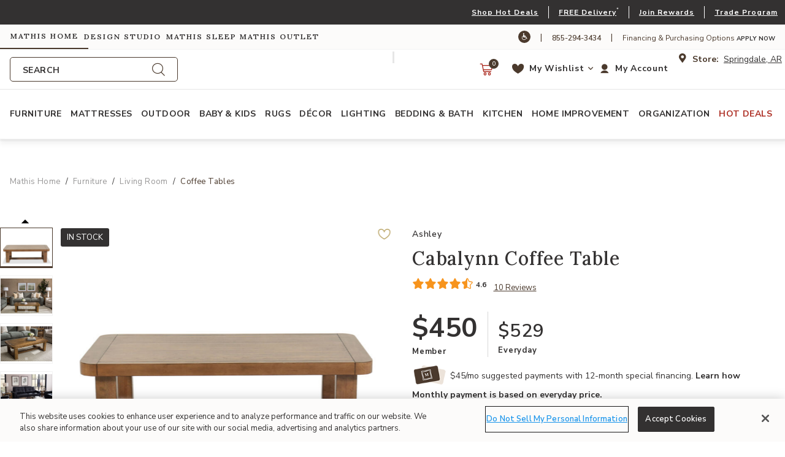

--- FILE ---
content_type: text/html;charset=UTF-8
request_url: https://www.mathishome.com/mathis-home/furniture/living-room-furniture/coffee-tables/cabalynn-coffee-table/ASH-T974-1.html
body_size: 60190
content:
<!DOCTYPE html>

<html lang="en">
<head>














<!--[if gt IE 9]><!-->
<script>//common/scripts.isml</script>



<script defer type="text/javascript" src="/on/demandware.static/Sites-mathisbrothers-Site/-/default/v1768993941976/js/main.js"></script>



    
        <script defer type="text/javascript" src="/on/demandware.static/Sites-mathisbrothers-Site/-/default/v1768993941976/js/miraklProductDetails.js"
            
            >
        </script>
    

    
        <script defer type="text/javascript" src="/on/demandware.static/Sites-mathisbrothers-Site/-/default/v1768993941976/js/productDetail.js"
            
            >
        </script>
    

    
        <script defer type="text/javascript" src="https://cdn.scaleflex.it/plugins/js-cloudimage-360-view/3.0.3/js-cloudimage-360-view.min.js"
            
            >
        </script>
    



    
    
        <script type="text/javascript" src="https://portal.afterpay.com/afterpay.js" async ></script>
    
    
    <script
        async
        type="text/javascript"
        src="https://js.afterpay.com/afterpay-1.x.js"
        data-min="1.0"
        data-max="4000.0"
    ></script>




<!--<![endif]-->



<meta charset=UTF-8>
<meta http-equiv="x-ua-compatible" content="ie=edge">
<meta name="viewport" content="width=device-width, initial-scale=1, minimum-scale=1">



<title>Cabalynn Coffee Table | Mathis Home</title>

<meta name="description" content="The Cabalynn coffee table is the center piece you need to make your living room much more appealing and functional."/>
<meta name="keywords" content="Ashley furniture, home furniture, living room furniture, table, occasional table, wood table, cocktail table, rectangular table"/>




<meta property="og:url" content="https://www.mathishome.com/mathis-home/furniture/living-room-furniture/coffee-tables/cabalynn-coffee-table/ASH-T974-1.html">



<meta name="Name" content="Cabalynn Coffee Table | Mathis Home | Mathis Home">




<meta property="og:title" content="Cabalynn Coffee Table | Mathis Home" />


<meta property="og:description" content="The Cabalynn coffee table is the center piece you need to make your living room much more appealing and functional." />


<link rel="icon" type="image/png" href="/on/demandware.static/Sites-mathisbrothers-Site/-/default/dw205ec722/images/favicons/favicon-196x196.png" sizes="196x196" />
<link rel="icon" type="image/png" href="/on/demandware.static/Sites-mathisbrothers-Site/-/default/dw6c879aa3/images/favicons/favicon-96x96.png" sizes="96x96" />
<link rel="icon" type="image/png" href="/on/demandware.static/Sites-mathisbrothers-Site/-/default/dw9d11f9f7/images/favicons/favicon-32x32.png" sizes="32x32" />
<link rel="icon" type="image/png" href="/on/demandware.static/Sites-mathisbrothers-Site/-/default/dw0a61c056/images/favicons/favicon-16x16.png" sizes="16x16" />
<link rel="icon" type="image/png" href="/on/demandware.static/Sites-mathisbrothers-Site/-/default/dwb7ef9bfd/images/favicons/favicon-128.png" sizes="128x128" />




<link id="globalStyles" rel="stylesheet" href="/on/demandware.static/Sites-mathisbrothers-Site/-/default/v1768993941976/css/mathisbrothers.css" />



<link rel="stylesheet" href="/on/demandware.static/Sites-mathisbrothers-Site/-/default/v1768993941976/css/product/offers.css"  />



<meta name="google-site-verification" content="9yJRvGbxPg8TT20GC9eD_cUO7r9n7_-GCY7gCXPUCno" />










<!-- Affirm -->
<script>
 _affirm_config = {
   public_api_key:  "ZZES0BAY4P3OGJQ4",
   script:          "https://cdn1.affirm.com/js/v2/affirm.js"
 };
 (function(l,g,m,e,a,f,b){var d,c=l[m]||{},h=document.createElement(f),n=document.getElementsByTagName(f)[0],k=function(a,b,c){return function(){a[b]._.push([c,arguments])}};c[e]=k(c,e,"set");d=c[e];c[a]={};c[a]._=[];d._=[];c[a][b]=k(c,a,b);a=0;for(b="set add save post open empty reset on off trigger ready setProduct".split(" ");a<b.length;a++)d[b[a]]=k(c,e,b[a]);a=0;for(b=["get","token","url","items"];a<b.length;a++)d[b[a]]=function(){};h.async=!0;h.src=g[f];n.parentNode.insertBefore(h,n);delete g[f];d(g);l[m]=c})(window,_affirm_config,"affirm","checkout","ui","script","ready");
</script>
<!-- End Affirm -->
<meta property="og:type" hreflang="website" /><meta property="og:title" hreflang="Cabalynn Coffee Table | Mathis Home" /><meta property="og:locale" hreflang="default" /><meta property="twitter:card" hreflang="summary_large_image" /><meta property="og:description" hreflang="The Cabalynn coffee table is the center piece you need to make your living room much more appealing and functional." /><meta property="image" hreflang="https://www.mathishome.com/on/demandware.static/-/Sites-mathisbrothers-master/default/dw8faccf7a/images/products/hires/ASH/ASH-T974-1/ASH-T974-1_01.jpg" /><meta property="og:url" hreflang="/mathis-home/furniture/living-room-furniture/coffee-tables/cabalynn-coffee-table/ASH-T974-1.html" /><script>
    var pageAction = 'productshow';
    window.dataLayer = window.dataLayer || [];
    var orderId = -1;

    // In all cases except Order Confirmation, the data layer should be pushed, so default to that case
    var pushDataLayer = true;
    if (pageAction === 'orderconfirm') {
        // As of now, the correction is for order confirmation only
        orderId = getOrderId({"event":"view_item","ecommerce":{"items":[{"item_name":"Cabalynn Coffee Table","item_brand":"Ashley","item_category":"Coffee Tables","category_id":"coffee-tables","price":"529.00","discount":"","coupon":"","currency":"USD","item_variant":"","item_id":"ASH-T974-1","stock_level":16,"tags":[],"STYLE":"CASUAL","item_category1":"Furniture","item_category2":"Living Room","item_category3":"Coffee Tables","sku":"ASH-T974-1","affiliation":"mathisbrothers","is_bundle_product":false,"item_badge":"","promotion_id":"","promotion_name":""}],"currency":"USD"},"currencyCode":"USD"});
        var ordersPushedToGoogle = getOrdersPushedToGoogle();
        var orderHasBeenPushedToGoogle = orderHasBeenPushedToGoogle(orderId, ordersPushedToGoogle);
        if (orderHasBeenPushedToGoogle) {
            // If the data has already been sent, let's not push it again.
            pushDataLayer = false;
        }
    }

    if (pushDataLayer) {
        var newDatalayerObj = {"event":"view_item","ecommerce":{"items":[{"item_name":"Cabalynn Coffee Table","item_brand":"Ashley","item_category":"Coffee Tables","category_id":"coffee-tables","price":"529.00","discount":"","coupon":"","currency":"USD","item_variant":"","item_id":"ASH-T974-1","stock_level":16,"tags":[],"STYLE":"CASUAL","item_category1":"Furniture","item_category2":"Living Room","item_category3":"Coffee Tables","sku":"ASH-T974-1","affiliation":"mathisbrothers","is_bundle_product":false,"item_badge":"","promotion_id":"","promotion_name":""}],"currency":"USD"},"currencyCode":"USD"};
        if (Array.isArray(newDatalayerObj) && newDatalayerObj.length > 0) {
            dataLayer.push(...newDatalayerObj);
        } else {
            dataLayer.push(newDatalayerObj);
        }
        if (pageAction === 'orderconfirm') {
            // Add the orderId to the array of orders that is being stored in localStorage
            ordersPushedToGoogle.push(orderId);
            // The localStorage is what is used to prevent the duplicate send from mobile platforms
            window.localStorage.setItem('ordersPushedToGoogle', JSON.stringify(ordersPushedToGoogle));
        }
    }

    function getOrderId(dataLayer) {
        if ('ecommerce' in dataLayer) {
            if ('purchase' in dataLayer.ecommerce && 'actionField' in dataLayer.ecommerce.purchase &&
                'id' in dataLayer.ecommerce.purchase.actionField) {
                return dataLayer.ecommerce.purchase.actionField.id;
            }
        }
        if('orderMetaData' in dataLayer) {
            if(dataLayer.event === 'purchase' && 'id' in dataLayer.orderMetaData) {
                return dataLayer.orderMetaData.id;
            }
        }

        return -1;
    }

    function getOrdersPushedToGoogle() {
        var ordersPushedToGoogleString = window.localStorage.getItem('ordersPushedToGoogle');
        if (ordersPushedToGoogleString && ordersPushedToGoogleString.length > 0) {
            return JSON.parse(ordersPushedToGoogleString);
        }

        return [];
    }

    function orderHasBeenPushedToGoogle(orderId, ordersPushedToGoogle) {
        if (orderId) {
            for (var index = 0; index < ordersPushedToGoogle.length; index++) {
                if (ordersPushedToGoogle[index] === orderId) {
                    return true;
                }
            }
        }

        return false;
    }
</script>

<script>
    window.dataLayer = window.dataLayer || [];
    dataLayer.push({"environment":"production","sfccID":"abKWubupc2BzzlUEmhx9FzKnP7","loggedInState":false,"email":"","customerNo":"","pageLanguage":"default","currencyCode":"USD"});
</script>


<!-- Google Tag Manager -->
<script>(function(w,d,s,l,i){w[l]=w[l]||[];w[l].push({'gtm.start':
new Date().getTime(),event:'gtm.js'});var f=d.getElementsByTagName(s)[0],
j=d.createElement(s),dl=l!='dataLayer'?'&l='+l:'';j.async=true;j.src=
'https://www.googletagmanager.com/gtm.js?id='+i+dl;f.parentNode.insertBefore(j,f);
})(window,document,'script','dataLayer','GTM-5H5HJM6');</script>
<!-- End Google Tag Manager -->


<script defer src="/on/demandware.static/Sites-mathisbrothers-Site/-/default/v1768993941976/js/tagmanager.js"></script>

<script>
window.UncachedData = {
  "action": "Data-UncachedData",
  "queryString": "",
  "locale": "default",
  "siteContext": {
    "ID": "mathishome",
    "name": "Mathis Home",
    "url": "https://www.mathishome.com/mathis-home",
    "catalog": null,
    "category": "mathis-home",
    "logos": [
      {
        "siteID": "mathishome",
        "siteName": "Mathis Home",
        "imageURL": "/on/demandware.static/Sites-mathisbrothers-Site/-/default/dw9a6fcebe/images/mathisbrothers/logo.png",
        "link": "https://www.mathishome.com/mathis-home"
      },
      {
        "siteID": "designstudio",
        "siteName": "Design Studio",
        "imageURL": "/on/demandware.static/Sites-mathisbrothers-Site/-/default/dw389852bb/images/mb-designstudio/logo.png",
        "link": "https://www.mathishome.com/design-studio"
      },
      {
        "siteID": "sleepcenter",
        "siteName": "Mathis Sleep",
        "imageURL": "/on/demandware.static/Sites-mathisbrothers-Site/-/default/dw535d7392/images/sleepcenter/logo.png",
        "link": "https://www.mathishome.com/sleep-center"
      },
      {
        "siteID": "mathisoutlet",
        "siteName": "Mathis Outlet",
        "imageURL": "/on/demandware.static/Sites-mathisbrothers-Site/-/default/dwc4f7d063/images/mathisoutlet/logo.png",
        "link": "https://www.mathishome.com/mathis-outlet"
      }
    ],
    "urlParametersArray": [
      "brandID",
      "mathishome",
      "catalog",
      "",
      "cgid",
      "mathis-home",
      "activecategory",
      ""
    ],
    "logo": "/on/demandware.static/Sites-mathisbrothers-Site/-/default/dw9a6fcebe/images/mathisbrothers/logo.png"
  },
  "wishlistPIDs": [],
  "__gtmEvents": [
    null
  ]
}
window.CachedData = {
  "action": "Data-CachedData",
  "queryString": "",
  "locale": "default",
  "siteContext": {
    "ID": "mathishome",
    "name": "Mathis Home",
    "url": "https://www.mathishome.com/mathis-home",
    "catalog": null,
    "category": "mathis-home",
    "logos": [
      {
        "siteID": "mathishome",
        "siteName": "Mathis Home",
        "imageURL": "/on/demandware.static/Sites-mathisbrothers-Site/-/default/dw9a6fcebe/images/mathisbrothers/logo.png",
        "link": "https://www.mathishome.com/mathis-home"
      },
      {
        "siteID": "designstudio",
        "siteName": "Design Studio",
        "imageURL": "/on/demandware.static/Sites-mathisbrothers-Site/-/default/dw389852bb/images/mb-designstudio/logo.png",
        "link": "https://www.mathishome.com/design-studio"
      },
      {
        "siteID": "sleepcenter",
        "siteName": "Mathis Sleep",
        "imageURL": "/on/demandware.static/Sites-mathisbrothers-Site/-/default/dw535d7392/images/sleepcenter/logo.png",
        "link": "https://www.mathishome.com/sleep-center"
      },
      {
        "siteID": "mathisoutlet",
        "siteName": "Mathis Outlet",
        "imageURL": "/on/demandware.static/Sites-mathisbrothers-Site/-/default/dwc4f7d063/images/mathisoutlet/logo.png",
        "link": "https://www.mathishome.com/mathis-outlet"
      }
    ],
    "urlParametersArray": [
      "brandID",
      "mathishome",
      "catalog",
      "",
      "cgid",
      "mathis-home",
      "activecategory",
      ""
    ],
    "logo": "/on/demandware.static/Sites-mathisbrothers-Site/-/default/dw9a6fcebe/images/mathisbrothers/logo.png"
  },
  "recaptchaSiteKey": "6LevT60fAAAAABSrDIY5ZetZUbHSM6ctHn5jpT6P",
  "skipReviewStepInCheckout": false,
  "siteIntegrations": {
    "bopisCartridgeEnabled": true,
    "giftCertificateEnabled": false,
    "googlePlacesEnabled": true,
    "GTMEnable": true,
    "viewOutOfStockItems": false,
    "multishippingWithoutBopisEnabled": true,
    "showFacebookLogin": false,
    "showGoogleLogin": false,
    "wishlistEnable": true,
    "wishlistStores": [
      "51",
      "52",
      "55",
      "59",
      "64"
    ]
  },
  "synchrony": {
    "errorBilling": "There was a problem with your order, please call 1-855-294-3434 to talk to a customer representative.",
    "errorCart": "We are not able to complete your request at this time. Please try again or contact us at 1-855-294-3434 if you need any further assistance.",
    "urlGetToken": "/on/demandware.store/Sites-mathisbrothers-Site/default/Synchrony-GetToken",
    "urlFindStatus": "/on/demandware.store/Sites-mathisbrothers-Site/default/Synchrony-FindStatus",
    "urlFromCheckout": "/on/demandware.store/Sites-mathisbrothers-Site/default/Synchrony-FromCheckout"
  },
  "gtmData": {
    "applyForFinancingUrls": [],
    "waysToShopId": null
  },
  "__gtmEvents": [
    null
  ]
}
</script>



<link rel="canonical" href="/mathis-home/furniture/living-room-furniture/coffee-tables/cabalynn-coffee-table/ASH-T974-1.html"/>

<script type="text/javascript">//<!--
/* <![CDATA[ (head-active_data.js) */
var dw = (window.dw || {});
dw.ac = {
    _analytics: null,
    _events: [],
    _category: "",
    _searchData: "",
    _anact: "",
    _anact_nohit_tag: "",
    _analytics_enabled: "true",
    _timeZone: "US/Central",
    _capture: function(configs) {
        if (Object.prototype.toString.call(configs) === "[object Array]") {
            configs.forEach(captureObject);
            return;
        }
        dw.ac._events.push(configs);
    },
	capture: function() { 
		dw.ac._capture(arguments);
		// send to CQ as well:
		if (window.CQuotient) {
			window.CQuotient.trackEventsFromAC(arguments);
		}
	},
    EV_PRD_SEARCHHIT: "searchhit",
    EV_PRD_DETAIL: "detail",
    EV_PRD_RECOMMENDATION: "recommendation",
    EV_PRD_SETPRODUCT: "setproduct",
    applyContext: function(context) {
        if (typeof context === "object" && context.hasOwnProperty("category")) {
        	dw.ac._category = context.category;
        }
        if (typeof context === "object" && context.hasOwnProperty("searchData")) {
        	dw.ac._searchData = context.searchData;
        }
    },
    setDWAnalytics: function(analytics) {
        dw.ac._analytics = analytics;
    },
    eventsIsEmpty: function() {
        return 0 == dw.ac._events.length;
    }
};
/* ]]> */
// -->
</script>
<script type="text/javascript">//<!--
/* <![CDATA[ (head-cquotient.js) */
var CQuotient = window.CQuotient = {};
CQuotient.clientId = 'aayq-mathisbrothers';
CQuotient.realm = 'AAYQ';
CQuotient.siteId = 'mathisbrothers';
CQuotient.instanceType = 'prd';
CQuotient.locale = 'default';
CQuotient.fbPixelId = '__UNKNOWN__';
CQuotient.activities = [];
CQuotient.cqcid='';
CQuotient.cquid='';
CQuotient.cqeid='';
CQuotient.cqlid='';
CQuotient.apiHost='api.cquotient.com';
/* Turn this on to test against Staging Einstein */
/* CQuotient.useTest= true; */
CQuotient.useTest = ('true' === 'false');
CQuotient.initFromCookies = function () {
	var ca = document.cookie.split(';');
	for(var i=0;i < ca.length;i++) {
	  var c = ca[i];
	  while (c.charAt(0)==' ') c = c.substring(1,c.length);
	  if (c.indexOf('cqcid=') == 0) {
		CQuotient.cqcid=c.substring('cqcid='.length,c.length);
	  } else if (c.indexOf('cquid=') == 0) {
		  var value = c.substring('cquid='.length,c.length);
		  if (value) {
		  	var split_value = value.split("|", 3);
		  	if (split_value.length > 0) {
			  CQuotient.cquid=split_value[0];
		  	}
		  	if (split_value.length > 1) {
			  CQuotient.cqeid=split_value[1];
		  	}
		  	if (split_value.length > 2) {
			  CQuotient.cqlid=split_value[2];
		  	}
		  }
	  }
	}
}
CQuotient.getCQCookieId = function () {
	if(window.CQuotient.cqcid == '')
		window.CQuotient.initFromCookies();
	return window.CQuotient.cqcid;
};
CQuotient.getCQUserId = function () {
	if(window.CQuotient.cquid == '')
		window.CQuotient.initFromCookies();
	return window.CQuotient.cquid;
};
CQuotient.getCQHashedEmail = function () {
	if(window.CQuotient.cqeid == '')
		window.CQuotient.initFromCookies();
	return window.CQuotient.cqeid;
};
CQuotient.getCQHashedLogin = function () {
	if(window.CQuotient.cqlid == '')
		window.CQuotient.initFromCookies();
	return window.CQuotient.cqlid;
};
CQuotient.trackEventsFromAC = function (/* Object or Array */ events) {
try {
	if (Object.prototype.toString.call(events) === "[object Array]") {
		events.forEach(_trackASingleCQEvent);
	} else {
		CQuotient._trackASingleCQEvent(events);
	}
} catch(err) {}
};
CQuotient._trackASingleCQEvent = function ( /* Object */ event) {
	if (event && event.id) {
		if (event.type === dw.ac.EV_PRD_DETAIL) {
			CQuotient.trackViewProduct( {id:'', alt_id: event.id, type: 'raw_sku'} );
		} // not handling the other dw.ac.* events currently
	}
};
CQuotient.trackViewProduct = function(/* Object */ cqParamData){
	var cq_params = {};
	cq_params.cookieId = CQuotient.getCQCookieId();
	cq_params.userId = CQuotient.getCQUserId();
	cq_params.emailId = CQuotient.getCQHashedEmail();
	cq_params.loginId = CQuotient.getCQHashedLogin();
	cq_params.product = cqParamData.product;
	cq_params.realm = cqParamData.realm;
	cq_params.siteId = cqParamData.siteId;
	cq_params.instanceType = cqParamData.instanceType;
	cq_params.locale = CQuotient.locale;
	
	if(CQuotient.sendActivity) {
		CQuotient.sendActivity(CQuotient.clientId, 'viewProduct', cq_params);
	} else {
		CQuotient.activities.push({activityType: 'viewProduct', parameters: cq_params});
	}
};
/* ]]> */
// -->
</script>
<!-- Demandware Apple Pay -->

<style type="text/css">ISAPPLEPAY{display:inline}.dw-apple-pay-button,.dw-apple-pay-button:hover,.dw-apple-pay-button:active{background-color:black;background-image:-webkit-named-image(apple-pay-logo-white);background-position:50% 50%;background-repeat:no-repeat;background-size:75% 60%;border-radius:5px;border:1px solid black;box-sizing:border-box;margin:5px auto;min-height:30px;min-width:100px;padding:0}
.dw-apple-pay-button:after{content:'Apple Pay';visibility:hidden}.dw-apple-pay-button.dw-apple-pay-logo-white{background-color:white;border-color:white;background-image:-webkit-named-image(apple-pay-logo-black);color:black}.dw-apple-pay-button.dw-apple-pay-logo-white.dw-apple-pay-border{border-color:black}</style>


   <script type="application/ld+json">
        {"@context":"http://schema.org/","@type":"Product","name":"Cabalynn Coffee Table","description":"The Cabalynn coffee table sits comfortably at the intersection of modern lodge and farmhouse aesthetics. Your warm and welcoming disposition is reflected in the charming architectural elements and light brown glazed finish. Even with its poise, this coffee table remains practical. Its softly rounded corners keep kids safe and your living room stylish.","mpn":"ASH-T974-1","sku":"ASH-T974-1","brand":{"@type":"Thing","name":"Ashley"},"image":["https://www.mathishome.com/on/demandware.static/-/Sites-mathisbrothers-master/default/dw8faccf7a/images/products/hires/ASH/ASH-T974-1/ASH-T974-1_01.jpg","https://www.mathishome.com/on/demandware.static/-/Sites-mathisbrothers-master/default/dwe5599557/images/products/lifestyle/MNDI/MNDI-BALBOA-SOFA/MNDI-BALBOA-SOFA_03.jpg","https://www.mathishome.com/on/demandware.static/-/Sites-mathisbrothers-master/default/dw279dd2d2/images/products/lifestyle/MNDI/MNDI-BALBOA-SOFA/MNDI-BALBOA-SOFA_07.jpg","https://www.mathishome.com/on/demandware.static/-/Sites-mathisbrothers-master/default/dwd50c20d4/images/products/lifestyle/ASH/ASH-1700438/ASH-1700438_01.jpg","https://www.mathishome.com/on/demandware.static/-/Sites-mathisbrothers-master/default/dw6a26f736/images/products/lifestyle/ASH/ASH-1700438/ASH-1700438_06.jpg","https://www.mathishome.com/on/demandware.static/-/Sites-mathisbrothers-master/default/dwab0da67e/images/products/lifestyle/MNDI/MNDI-DODGE-SOFA/MNDI-DODGE-SOFA_03.jpg","https://www.mathishome.com/on/demandware.static/-/Sites-mathisbrothers-master/default/dwf9971a4c/images/products/lifestyle/MNDI/MNDI-DODGE-SOFA/MNDI-DODGE-SOFA_07.jpg","https://www.mathishome.com/on/demandware.static/-/Sites-mathisbrothers-master/default/dwa8fe889c/images/products/lifestyle/MNDI/MNDI-DODGE-SOFA/MNDI-DODGE-SOFA_08.jpg","https://www.mathishome.com/on/demandware.static/-/Sites-mathisbrothers-master/default/dw46016d0f/images/products/lifestyle/MNDI/MNDI-ALISON-SOFA/MNDI-ALISON-SOFA_01.jpg","https://www.mathishome.com/on/demandware.static/-/Sites-mathisbrothers-master/default/dw340d9d7f/images/products/lifestyle/MNDI/MNDI-ALISON-SOFA/MNDI-ALISON-SOFA_06.jpg","https://www.mathishome.com/on/demandware.static/-/Sites-mathisbrothers-master/default/dw8100d41d/images/products/spin/ASH/ASH-T974-1/ASH-T974-1_02.jpg"],"offers":{"url":{},"@type":"Offer","priceCurrency":"USD","price":"529.00","availability":"http://schema.org/InStock"}}
    </script>


</head>
<body>
<!-- Google Tag Manager (noscript) -->
<noscript><iframe src="https://www.googletagmanager.com/ns.html?id=GTM-5H5HJM6"
height="0" width="0" style="display:none;visibility:hidden"></iframe></noscript>
<!-- End Google Tag Manager (noscript) -->

<div class="page " data-action="Product-Show" data-querystring="pid=ASH-T974-1" >









<header class="logo-left fixed-header " id="top-header">
    <a tabindex="0" href="#maincontent" class="skip" aria-label="Skip to main content">Skip to main content</a>
<a tabindex="0" href="#mainnavigation" class="skip" aria-label="Skip to main navigation">Skip to main navigation</a>
<a tabindex="0" href="#footercontent" class="skip" aria-label="Skip to footer content">Skip to footer content</a>
    <div class="d-lg-none pre-header-nav">
        <div class="container">
            <div class="row no-gutters">
                <div class="col d-flex justify-content-start align-items-center">
                    <i class="store-location font-size--16"></i>
<span class="mx-2 font-weight-bold font-size--14 text--brand-primary">Store:</span>
<button role="button" class="btn-get-in-store-inventory btn-postal-code store-locator-btn-header"
    data-action-url="/on/demandware.store/Sites-mathisbrothers-Site/default/Stores-InventorySearch?showMap=false&amp;horizontalView=true&amp;isForm=true"
    data-ats-action-url="/on/demandware.store/Sites-mathisbrothers-Site/default/Product-UpdatePDPDeliveryAvailability"
    data-modal-close-text="Close" data-save-location="false" type="submit" tabindex="0" aria-label="store locator">
    Springdale, AR
</button>

                </div>
                <div class="col d-flex justify-content-end align-items-center">
                    <a href="/information/pickup-and-delivery.html" target="_blank">Explore Delivery Options</a>
                </div>
            </div>
        </div>
    </div>
    <div class="header-banner slide-up d-none">
        <div class="container">
            <div class="row no-gutters">
                
                    <div class="col header-banner-column-1 hidden-md-down">
                        <div class="pull-left header-locale-container">
                            
                        </div>
                    </div>
                
                <div class="col header-banner-column-2 d-flex justify-content-between align-items-center">
                    <div class="content">
                        




<div class="page-designer chromeless " id="header-banner-promotion">
<div class="experience-region experience-main"><div class="experience-component experience-commerce_layouts-1column"><div class="mobile-1r-1c  full-bleed   "
     data-component-id="e9a16d8a0bb10a81216a5867f9"
     data-component-index="0"
     
     
>

    
        <div class="row mx-0" >
            
            <div class="region col-12 px-0"><div class="experience-component experience-commerce_assets-html">












<div class="d-lg-block d-none">
    
        <div class="header-promotion px-1">

<div class="d-xl-block d-none">
<div class="d-flex align-items-center justify-content-end">

<a href="/mathis-home/deals" class="font-size--12 font-weight--700 letter-spacing--1 text--white">
Shop Hot Deals
</a>

<div class="mx-3 background--white" style="width:1px; height: 20px;"></div>

<a href="/pickup-and-delivery.html" class="font-size--12 font-weight--700 letter-spacing--1 text--white">
FREE Local Delivery</a><sup>*</sup>

<div class="mx-3 background--white" style="width:1px; height: 20px;"></div>

<a href="/rewards/mathis-rewards-program.html" class="font-size--12 font-weight--700 letter-spacing--1 text--white">
Join Mathis Rewards
</a>

<div class="mx-3 background--white" style="width:1px; height: 20px;"></div>

<a href="/mathis-trade-program.html" class="font-size--12 font-weight--700 letter-spacing--1 text--white">
Explore Trade Program
</a>
</div>
</div>

<div class="d-xl-none d-block">
<div class="d-flex align-items-center justify-content-end">

<a href="/mathis-home/deals" class="font-size--12 font-weight--700 letter-spacing--1 text--white">
Shop Hot Deals
</a>

<div class="mx-3 background--white" style="width:1px; height: 20px;"></div>

<a href="/pickup-and-delivery.html" class="font-size--12 font-weight--700 letter-spacing--1 text--white">
FREE Delivery</a><sup>*</sup>

<div class="mx-3 background--white" style="width:1px; height: 20px;"></div>

<a href="/rewards/mathis-rewards-program.html" class="font-size--12 font-weight--700 letter-spacing--1 text--white">
Join Rewards
</a>

<div class="mx-3 background--white" style="width:1px; height: 20px;"></div>

<a href="/mathis-trade-program.html" class="font-size--12 font-weight--700 letter-spacing--1 text--white pr-2">
Trade Program
</a>

</div>
</div>



</div>


    

    
        






    
</div>
</div><div class="experience-component experience-commerce_assets-html">












<div class="d-lg-none d-sm-block d-none">
    
        <div class="header-promotion px-1">
<div class="d-flex align-items-center justify-content-lg-end justify-content-center">

<a href="/mathis-home/deals" class="p--small font-size--md--12 font-size--11 font-weight--700 letter-spacing--1 text--white text-truncate">
Shop Hot Deals</a>

<div class="mx-md-4 mx-3 background--white" style="width:1px; height: 20px;"></div>

<a href="/pickup-and-delivery.html" class="p--small font-size--md--12 font-size--11 font-weight--700 letter-spacing--1 text--white text-truncate">
FREE Local Delivery</a><sup>*</sup>

<div class="mx-md-4 mx-3  background--white" style="width:1px; height: 20px;"></div>

<a href="/rewards/mathis-rewards-program.html" class="p--small font-size--md--12 font-size--10 font-weight--700 letter-spacing--1 text--white text-truncate">
Join Mathis Rewards
</a>

<div class="mx-md-4 mx-3  background--white" style="width:1px; height: 20px;"></div>

<a href="/mathis-trade-program.html" class="p--small font-size--md--12 font-size--11 font-weight--700 letter-spacing--1 text--white text-truncate">
Explore Trade Program
</a>


</div>
</div>


    

    
        






    
</div>
</div><div class="experience-component experience-commerce_assets-html">












<div class="d-sm-none d-block text-center">
    
        <div class="header-promotion px-1">
<div class="d-flex align-items-center justify-content-lg-end justify-content-center">

<a href="/rewards/mathis-rewards-program.html" class="p--small font-size--12 font-weight--700 letter-spacing--1 text--white text-uppercase text-truncate" style="line-height:1.5;">
Join Rewards
</a>

<div class="mx-3 background--white" style="width:1px; height: 20px;"></div>

<a href="/mathis-home/deals" class="p--small font-size--12 font-weight--700 letter-spacing--1 text--white text-uppercase  text-truncate" style="line-height:1.5;">
Shop Deals
</a>

<div class="mx-3 background--white" style="width:1px; height: 20px;"></div>

<a href="/information/pickup-and-delivery.html" class="p--small font-size--12 font-weight--700 letter-spacing--1 text--white text-uppercase text-truncate" style="line-height:1.5;">
Free Delivery</a><sup>*</sup>


</div>
</div>


    

    
        






    
</div>
</div></div>
        </div>
    

</div>
</div></div>
</div>



                    </div>
                    
                </div>
            </div>
        </div>
    </div>
    <nav class="header-nav nav-left  transparent-nav-light box-shadow" id="header-nav">
        <div class="pre-header-nav background--off-white">
            <div class="container">
                <div class="row no-gutters">
                    <div class="col pre-header-nav-column-1 d-flex justify-content-start align-items-center">
                        
    <div class="content">
        <div class="d-flex align-items-center text-nowrap microsite-banner" role="banner">
            
                
                <a 
                    role="link" 
                    tabindex="0" 
                    href="https://www.mathishome.com/mathis-home" 
                    class="active mathishome microsite-link letter-spacing--2 h6 px-3 py-2 m-0 ml-n3"
                    aria-current='page'
                >
                    Mathis Home
                </a>
            
                
                <a 
                    role="link" 
                    tabindex="0" 
                    href="https://www.mathishome.com/design-studio" 
                    class=" designstudio microsite-link letter-spacing--2 h6 px-3 py-2 m-0 ml-n3"
                    
                >
                    Design Studio
                </a>
            
                
                <a 
                    role="link" 
                    tabindex="0" 
                    href="https://www.mathishome.com/sleep-center" 
                    class=" sleepcenter microsite-link letter-spacing--2 h6 px-3 py-2 m-0 ml-n3"
                    
                >
                    Mathis Sleep
                </a>
            
                
                <a 
                    role="link" 
                    tabindex="0" 
                    href="https://www.mathishome.com/mathis-outlet" 
                    class=" mathisoutlet microsite-link letter-spacing--2 h6 px-3 py-2 m-0 ml-n3"
                    
                >
                    Mathis Outlet
                </a>
            
        </div>
    </div>

                    </div>
                    <div class="col header-banner-column-2 d-md-flex justify-content-end align-items-center hidden-md-down">
                        <div class="content">
                            



    
    <div class="content-asset" data-asset-id="headerSupportDesktop"><!-- dwMarker="content" dwContentID="7803cc3a31ade5bf82de46bc32" dwContentBMID="headerSupportDesktop" -->
        <div class="d-flex align-items-center">        <a href="https://www.essentialaccessibility.com/mathis-brothers?utm_source=mathisbrothershomepage&utm_medium=iconlarge&utm_term=eachannelpage&utm_content=header&utm_campaign=mathisbrothers" target="_blank" title="Web Accessibility"><i class="icon icon-accessibility color-white background--brand-primary text--white br--15 p-1 font-size--12" tabindex="-1">		</i></a>        <span class="text--brand-primary px-3">|</span>        <a href="tel:8442943435" class="text--brand-primary font-size--12 mt-1">855-294-3434</a>        <span class="text--brand-primary px-3">|</span>	<span class="text--brand-primary text-transform-none font-size--12 mt-1">Financing & Purchasing Options <a href="https://www.mathishome.com/financing-and-leasing-purchase-options/financing-options.html"><strong> Apply Now</strong></a></span></a></div>
    </div> <!-- End content-asset -->




                        </div>
                        
                    </div>
                </div>
            </div>
        </div>
        <div class="header container">
            <div class="row no-gutters">
                
                
                    <div class="header-column-2 logo-and-search-container col col-lg-6">
                        <div class="h-100">
                            <div class="brand">
    <a href="https://www.mathishome.com/mathis-home" tabindex="-1">
        <button class="logo-home d-block" tabindex="0">
            
                Link to return to the Mathis Home home page
            
        </button>
    </a>
</div>
                        </div>
                        <div class="d-none d-lg-block w-100">
                            <div class="search desktop hidden-md-down search-expanded">
                                
                                
                                
                                
                                
                                
<div class="site-search">

    <form role="search"
          class="form-visual-search"
          action="/search"
          method="get"
          name="simpleSearch">
        <input class="form-control search-field"
               type="text"
               id="site-search-input-desktop"
               name="q"
               value=""
               placeholder="Search"
               role="combobox"
               aria-describedby="search-result-count"
               aria-haspopup="listbox"
               aria-owns="search-results"
               aria-expanded="false"
               aria-autocomplete="list"
               aria-activedescendant=""
               aria-controls="search-results"
               aria-label="Enter Keyword or Item Number"
               autocomplete="off" 
               tabindex="0" />
        <label for="site-search-input-desktop" class="search-field">Search</label>

        <button type="reset" name="reset-button" class="fa fa-times reset-button d-none" tabindex="0" aria-label="Clear search keywords"></button>
        <button type="submit" name="search-button" class="fa fa-search" tabindex="0" aria-label="Submit search keywords"></button>
        
        <div class="suggestions-wrapper" data-describedby="search-result-count" data-url="/on/demandware.store/Sites-mathisbrothers-Site/default/SearchServices-GetSuggestions?deviceType=desktop&amp;q="><span id="search-result-count" class="sr-only"></span></div>
        <input type="hidden" value="default" name="lang">
    </form>
</div>

                            </div>
                        </div>
                    </div>
                    <div class="col header-column-1 d-lg-none">
                        
                        <button role="button" class="navbar-toggler d-lg-none icon-menu" type="button" data-toggle="collapse" aria-controls="sg-navbar-collapse" title="collapsible menu" aria-expanded="false" aria-label="Toggle navigation"></button>
                    </div>
                    <div class="col header-column-3">
                        <div class="store-location-container hidden-md-down pull-right d-flex align-items-center">
                            <i class="store-location font-size--16"></i>
<span class="mx-2 font-weight-bold font-size--14 text--brand-primary">Store:</span>
<button role="button" class="btn-get-in-store-inventory btn-postal-code store-locator-btn-header"
    data-action-url="/on/demandware.store/Sites-mathisbrothers-Site/default/Stores-InventorySearch?showMap=false&amp;horizontalView=true&amp;isForm=true"
    data-ats-action-url="/on/demandware.store/Sites-mathisbrothers-Site/default/Product-UpdatePDPDeliveryAvailability"
    data-modal-close-text="Close" data-save-location="false" type="submit" tabindex="0" aria-label="store locator">
    Springdale, AR
</button>

                        </div>
                        <span class="separator"></span>
                        <div class="pull-right header-account-container">
                            
    <div class="user custom-dropdown dropdown">
        <div class="dropdown-toggle header-link nav-link m-0 d-flex align-self-center" id="dropdownAccountSelector" data-toggle="dropdown" data-title="My Account"
            aria-haspopup="true" aria-expanded="false" role="button" aria-label="My Account: Use 'Down Arrow' to activate the dropdown" tabindex="0">
            <a class="ml-2 font-weight-bold text-decoration-none" href="https://www.mathishome.com/login" tabindex="-1">
                My Account
            </a>
        </div>
        <div class="dropdown-menu" aria-labelledby="dropdownAccountSelector">
            <ul class="nav" role="menu" aria-label="My account navigation">
                <li class="dropdown-item" role="menuitem">
                    <a class="dropdown-link header-link" href="https://www.mathishome.com/login"
                        aria-label="My Account menu expanded:  Login to your account">
                        <span class="user-message header-link text-transform-none">Login / Register</span>
                    </a>
                </li>
                <li class="dropdown-item" role="menuitem">
                    <a class="dropdown-link header-link" href="https://www.mathishome.com/login"
                        aria-label="My Account menu expanded:  View My Reward Points">
                        <span class="user-message header-link text-transform-none">View My Reward Points</span>
                    </a>
                </li>
                <li class="dropdown-item" role="menuitem">
                    <a class="dropdown-link header-link" href="https://www.mathishome.com/on/demandware.store/Sites-mathisbrothers-Site/default/Order-Lookup"
                        aria-label="My Account menu expanded:  Check My Order">
                        <span class="user-message header-link text-transform-none">Check My Order</span>
                    </a>
                </li>
                <li class="dropdown-item" role="menuitem">
                    <a class="dropdown-link header-link" href="/information/online-bill-pay.html"
                        aria-label="My Account menu expanded:  Make a Payment">
                        <span class="user-message header-link text-transform-none">Make a Payment</span>
                    </a>
                </li>
            </ul>
        </div>
    </div>


                        </div>
                        <span class="separator"></span>
                        
                            
    <div class="pull-right header-wishlist-container">
        <div class="user custom-dropdown dropdown">
            <button class="dropdown-toggle header-link nav-link m-0 d-flex align-self-center" id="dropdownWishlistSelector" data-toggle="dropdown" aria-haspopup="true" aria-expanded="false" aria-label="My Wishlist: Use 'Down Arrow' to activate the dropdown" role="button" tabindex="0">
                <a class="text-decoration-none ml-2 font-weight-bold" href="https://www.mathishome.com/wishlist" role="link" tabindex="-1">My Wishlist</a>
            </button>
            <div class="dropdown-menu dropdown-menu-right" aria-labelledby="dropdownWishlistSelector">
                <ul class="nav" role="menu" aria-label="My Wishlist menu expanded:  Wishlist navigation">
                    <li class="text-center">
                        
    <div style="height:55px;background-image:url(https://www.mathishome.com/on/demandware.static/-/Sites-mathisbrothers-Library/default/dwa33aa882/images/wishlist-banner_background-image.png);background-size: cover;background-position: center bottom;"></div><h6 class="font-italic pt-2 pr-4 pl-4">Save Everything You Like Today!</h6>


                    </li>
                    <li class="dropdown-item" role="menuitem">
                        <a class="dropdown-link header-link" href="https://www.mathishome.com/login" 
                            aria-label="My Wishlist menu expanded:  Login / Register">
                            <span class="user-message header-link text-transform-none login-logout-link">Login / Register</span>
                        </a>
                    </li>
                    <li class="dropdown-item" role="menuitem">
                        <a class="dropdown-link header-link" href="https://www.mathishome.com/searchwishlists" 
                            aria-label="My Wishlist menu expanded:  Find A Wishlist">
                            <span class="user-message header-link text-transform-none">Find A Wishlist</span>
                        </a>
                    </li>
                </ul>
            </div>
        </div>
    </div>

                        
                        <span class="separator"></span>
                        <div class="minicart pull-right" data-action-url="/on/demandware.store/Sites-mathisbrothers-Site/default/Cart-MiniCartShow">
                            <div class="minicart-total">
    <a class="minicart-link" tabindex="0" href="https://www.mathishome.com/cart" 
    aria-label="Cart 0 Items" 
    aria-describedby="cart-tooltip"
    aria-haspopup="true">
        <i class="minicart-icon fa fa-shopping-bag"></i>
        <span class="minicart-quantity">
            0
        </span>
    </a>
    <div id="cart-tooltip" role="tooltip" class="tooltip-content" aria-hidden="true">
        Cart 0 Items
    </div>
</div>

<div class="popover popover-bottom"></div>

                        </div>
                    </div>
                
            </div>
        </div>

        <div class="d-block d-lg-none col-md-12">
            <div class="search mobile search-expanded pt-1 pb-3">
                
                
                
                
                
                
<div class="site-search">

    <form role="search"
          class="form-visual-search"
          action="/search"
          method="get"
          name="simpleSearch">
        <input class="form-control search-field"
               type="text"
               id="site-search-input-mobile"
               name="q"
               value=""
               placeholder="Search"
               role="combobox"
               aria-describedby="search-result-count-mobile"
               aria-haspopup="listbox"
               aria-owns="search-results-mobile"
               aria-expanded="false"
               aria-autocomplete="list"
               aria-activedescendant=""
               aria-controls="search-results-mobile"
               aria-label="Enter Keyword or Item Number"
               autocomplete="off" 
               tabindex="0" />
        <label for="site-search-input-mobile" class="search-field">Search</label>

        <button type="reset" name="reset-button" class="fa fa-times reset-button d-none" tabindex="0" aria-label="Clear search keywords"></button>
        <button type="submit" name="search-button" class="fa fa-search" tabindex="0" aria-label="Submit search keywords"></button>
        
        <div class="suggestions-wrapper" data-describedby="search-result-count-mobile" data-url="/on/demandware.store/Sites-mathisbrothers-Site/default/SearchServices-GetSuggestions?deviceType=mobile&amp;q="><span id="search-result-count-mobile" class="sr-only"></span></div>
        <input type="hidden" value="default" name="lang">
    </form>
</div>

            </div>
        </div>

        <div class="main-menu navbar-toggleable-md menu-toggleable-left multilevel-dropdown" id="sg-navbar-collapse">
            
            <div class="container">
                <div class="row no-gutters align-items-center">
                    <div class="col-12" >
                        




<nav class="navbar navbar-expand-lg bg-inverse col-12">
    <div class="close-menu d-lg-none">
        <button class="back" aria-label="Back to previous menu">
            <span class="icon icon-arrow-left"></span>
            Back
        </button>
    </div>
    <div class="search-mobile d-lg-none w-100">
        
        
<div class="site-search">

    <form role="search"
          class="form-visual-search"
          action="/search"
          method="get"
          name="simpleSearch">
        <input class="form-control search-field"
               type="text"
               id="site-search-input-menu"
               name="q"
               value=""
               placeholder="Search"
               role="combobox"
               aria-describedby="null"
               aria-haspopup="listbox"
               aria-owns="null"
               aria-expanded="false"
               aria-autocomplete="list"
               aria-activedescendant=""
               aria-controls="null"
               aria-label="Enter Keyword or Item Number"
               autocomplete="off" 
               tabindex="0" />
        <label for="site-search-input-menu" class="search-field">Search</label>

        <button type="reset" name="reset-button" class="fa fa-times reset-button d-none" tabindex="0" aria-label="Clear search keywords"></button>
        <button type="submit" name="search-button" class="fa fa-search" tabindex="0" aria-label="Submit search keywords"></button>
        
        <div class="suggestions-wrapper" data-describedby="null" data-url="/on/demandware.store/Sites-mathisbrothers-Site/default/SearchServices-GetSuggestions?deviceType=&amp;q="><span id="null" class="sr-only"></span></div>
        <input type="hidden" value="default" name="lang">
    </form>
</div>

    </div>
    <div class="menu-group order-2 order-lg-1" id="mainnavigation">
        <ul class="nav navbar-nav menu-level-1" role="menu">
            
                
                
                
                    
                    
                        
                        <li class="nav-item custom-dropdown megamenu " aria-labelledby="furniture">
                            <a href="/mathis-home/furniture" id="furniture" class="nav-link dropdown-toggle" data-toggle="dropdown" aria-haspopup="true" aria-expanded="false" tabindex="0" role="button" aria-label="Furniture: Use 'Alt+Down Arrow' to open the dropdown and then use Tab key:">Furniture</a>
                            
                            
                            
                            
                                

















<ul class="dropdown-menu mega-standard" aria-label="furniture" role="menu">
    
        
            <li class="menu-subcategories-container">
                <ul class="menu-subcategories subcat-rows menu-level-2">
                    
                        
                            <li class="dropdown-item custom-dropdown col-lg contains-inview ">
                                <a href="/mathis-home/furniture/living-room-furniture" id="living-room-furniture" class="dropdown-link dropdown-toggle nav-link contains-inview " 
                                    data-toggle="dropdown" aria-haspopup="true" role="menuitem" aria-expanded="false" tabindex="0" 
                                    aria-labelledby="living-room-furniture-heading" aria-describedby="living-room-furniture-submenu-desc">Living Room</a>
                                <div class="sr-only">
                                    <h2 id="living-room-furniture-heading">Living Room Heading level 2 link</h2>
                                    <span id="living-room-furniture-submenu-desc">: Use Tab key to access dropdown items</span>
                                </div>
                                
                                
                                
                                

<ul class="dropdown-menu menu-level-3" role="menu" aria-label="Living Room">
    
        
            <li class="dropdown-item  "p>
                <a href="/mathis-home/furniture/living-room-furniture/reclining-furniture" id="reclining-furniture" class="dropdown-link" tabindex="0" role="menuitem" aria-label="Reclining Furniture link">Reclining Furniture</a>
            </li>
        
    
        
            <li class="dropdown-item  "p>
                <a href="/mathis-home/furniture/living-room-furniture/sofas" id="sofas" class="dropdown-link" tabindex="0" role="menuitem" aria-label="Sofas link">Sofas</a>
            </li>
        
    
        
            <li class="dropdown-item  "p>
                <a href="/mathis-home/furniture/living-room-furniture/sectional-sofas" id="sectional-sofas" class="dropdown-link" tabindex="0" role="menuitem" aria-label="Sectionals link">Sectionals</a>
            </li>
        
    
        
            <li class="dropdown-item  "p>
                <a href="/mathis-home/furniture/living-room-furniture/loveseats" id="loveseats" class="dropdown-link" tabindex="0" role="menuitem" aria-label="Loveseats link">Loveseats</a>
            </li>
        
    
        
            <li class="dropdown-item  "p>
                <a href="/mathis-home/furniture/living-room-furniture/recliners" id="recliners" class="dropdown-link" tabindex="0" role="menuitem" aria-label="Recliners link">Recliners</a>
            </li>
        
    
        
            <li class="dropdown-item  "p>
                <a href="/mathis-home/furniture/living-room-furniture/living-room-chairs" id="living-room-chairs" class="dropdown-link" tabindex="0" role="menuitem" aria-label="Accent Chairs link">Accent Chairs</a>
            </li>
        
    
        
            <li class="dropdown-item  is-inview"p>
                <a href="/mathis-home/furniture/living-room-furniture/coffee-tables" id="coffee-tables" class="dropdown-link" tabindex="0" role="menuitem" aria-label="Coffee Tables link">Coffee Tables</a>
            </li>
        
    
        
            <li class="dropdown-item  "p>
                <a href="/mathis-home/furniture/living-room-furniture/end-and-side-tables" id="end-and-side-tables" class="dropdown-link" tabindex="0" role="menuitem" aria-label="End &amp; Side Tables link">End &amp; Side Tables</a>
            </li>
        
    
        
            <li class="dropdown-item  "p>
                <a href="/mathis-home/furniture/living-room-furniture/living-console-sofa-tables" id="living-console-sofa-tables" class="dropdown-link" tabindex="0" role="menuitem" aria-label="Console &amp; Sofa Tables link">Console &amp; Sofa Tables</a>
            </li>
        
    
        
            <li class="dropdown-item  "p>
                <a href="/mathis-home/furniture/living-room-furniture/tv-stands" id="tv-stands" class="dropdown-link" tabindex="0" role="menuitem" aria-label="TV Stands link">TV Stands</a>
            </li>
        
    
        
            <li class="dropdown-item  "p>
                <a href="/mathis-home/furniture/living-room-furniture/living-room-sets" id="living-room-sets" class="dropdown-link" tabindex="0" role="menuitem" aria-label="Living Room Sets link">Living Room Sets</a>
            </li>
        
    
        
            <li class="dropdown-item  "p>
                <a href="/mathis-home/furniture/living-room-furniture/sleeper-sofas" id="sleeper-sofas" class="dropdown-link" tabindex="0" role="menuitem" aria-label="Sleeper Sofas link">Sleeper Sofas</a>
            </li>
        
    
        
            <li class="dropdown-item  "p>
                <a href="/mathis-home/furniture/living-room-furniture/futons" id="futons" class="dropdown-link" tabindex="0" role="menuitem" aria-label="Futons link">Futons</a>
            </li>
        
    
        
            <li class="dropdown-item  "p>
                <a href="/mathis-home/furniture/living-room-furniture/ottomans" id="ottomans" class="dropdown-link" tabindex="0" role="menuitem" aria-label="Ottomans &amp; Poufs link">Ottomans &amp; Poufs</a>
            </li>
        
    
        
            <li class="dropdown-item  "p>
                <a href="/mathis-home/furniture/living-room-furniture/cabinets-and-chests" id="cabinets-and-chests" class="dropdown-link" tabindex="0" role="menuitem" aria-label="Cabinets &amp; Chests link">Cabinets &amp; Chests</a>
            </li>
        
    
        
            <li class="dropdown-item  "p>
                <a href="/mathis-home/furniture/living-room-furniture/fireplaces" id="fireplaces" class="dropdown-link" tabindex="0" role="menuitem" aria-label="Fireplaces link">Fireplaces</a>
            </li>
        
    
        
            <li class="dropdown-item  "p>
                <a href="/mathis-home/furniture/living-room-furniture/shop-all-living-room-furniture" id="shop-all-living-room-furniture" class="dropdown-link" tabindex="0" role="menuitem" aria-label="Shop All link">Shop All</a>
            </li>
        
    
    
        <li class="dropdown-item view-all-link d-lg-none">
            <a href="/mathis-home/furniture" id="view-all-furniture-1" class="btn btn-tertiary" tabindex="0">Shop All Furniture</a>
        </li>
    
</ul>

                                
                                
                            </li>
                        
                        
                        
                    
                        
                            <li class="dropdown-item custom-dropdown col-lg  ">
                                <a href="/mathis-home/furniture/bedroom-furniture" id="bedroom-furniture" class="dropdown-link dropdown-toggle nav-link  " 
                                    data-toggle="dropdown" aria-haspopup="true" role="menuitem" aria-expanded="false" tabindex="0" 
                                    aria-labelledby="bedroom-furniture-heading" aria-describedby="bedroom-furniture-submenu-desc">Bedroom</a>
                                <div class="sr-only">
                                    <h2 id="bedroom-furniture-heading">Bedroom Heading level 2 link</h2>
                                    <span id="bedroom-furniture-submenu-desc">: Use Tab key to access dropdown items</span>
                                </div>
                                
                                
                                
                                

<ul class="dropdown-menu menu-level-3" role="menu" aria-label="Bedroom">
    
        
            <li class="dropdown-item  "p>
                <a href="/mathis-home/furniture/bedroom-furniture/beds-headboards" id="beds-headboards" class="dropdown-link" tabindex="0" role="menuitem" aria-label="Beds link">Beds</a>
            </li>
        
    
        
            <li class="dropdown-item  "p>
                <a href="/mathis-home/furniture/bedroom-furniture/bedroom-sets" id="bedroom-sets" class="dropdown-link" tabindex="0" role="menuitem" aria-label="Bedroom Sets link">Bedroom Sets</a>
            </li>
        
    
        
            <li class="dropdown-item  "p>
                <a href="/mathis-home/furniture/bedroom-furniture/headboards" id="headboards" class="dropdown-link" tabindex="0" role="menuitem" aria-label="Headboards link">Headboards</a>
            </li>
        
    
        
            <li class="dropdown-item  "p>
                <a href="/mathis-home/furniture/bedroom-furniture/murphy-beds" id="murphy-beds" class="dropdown-link" tabindex="0" role="menuitem" aria-label="Murphy Beds link">Murphy Beds</a>
            </li>
        
    
        
            <li class="dropdown-item  "p>
                <a href="/mathis-home/furniture/bedroom-furniture/dressers-and-chests" id="dressers-and-chests" class="dropdown-link" tabindex="0" role="menuitem" aria-label="Dressers &amp; Chests link">Dressers &amp; Chests</a>
            </li>
        
    
        
            <li class="dropdown-item  "p>
                <a href="/mathis-home/furniture/bedroom-furniture/nightstands" id="nightstands" class="dropdown-link" tabindex="0" role="menuitem" aria-label="Nightstands link">Nightstands</a>
            </li>
        
    
        
            <li class="dropdown-item  "p>
                <a href="/mathis-home/furniture/bedroom-furniture/armoires-and-wardrobes" id="armoires-and-wardrobes" class="dropdown-link" tabindex="0" role="menuitem" aria-label="Armoires &amp; Wardrobes link">Armoires &amp; Wardrobes</a>
            </li>
        
    
        
            <li class="dropdown-item  "p>
                <a href="/mathis-home/furniture/bedroom-furniture/bedroom-benches" id="bedroom-benches" class="dropdown-link" tabindex="0" role="menuitem" aria-label="Benches link">Benches</a>
            </li>
        
    
        
            <li class="dropdown-item  "p>
                <a href="/mathis-home/furniture/bedroom-furniture/vanities" id="vanities" class="dropdown-link" tabindex="0" role="menuitem" aria-label="Vanities link">Vanities</a>
            </li>
        
    
        
            <li class="dropdown-item  "p>
                <a href="/mathis-home/furniture/bedroom-furniture/trundle-slat" id="trundle-slat" class="dropdown-link" tabindex="0" role="menuitem" aria-label="Trundles &amp; Slats link">Trundles &amp; Slats</a>
            </li>
        
    
        
            <li class="dropdown-item  "p>
                <a href="/mathis-home/furniture/bedroom-furniture/shop-all-bedroom-furniture" id="shop-all-bedroom-furniture" class="dropdown-link" tabindex="0" role="menuitem" aria-label="Shop All link">Shop All</a>
            </li>
        
    
    
        <li class="dropdown-item view-all-link d-lg-none">
            <a href="/mathis-home/furniture" id="view-all-furniture-2" class="btn btn-tertiary" tabindex="0">Shop All Furniture</a>
        </li>
    
</ul>

                                
                                
                            </li>
                        
                        
                        
                    
                        
                            <li class="dropdown-item custom-dropdown col-lg  ">
                                <a href="/mathis-home/furniture/dining-room-furniture" id="dining-room-furniture" class="dropdown-link dropdown-toggle nav-link  " 
                                    data-toggle="dropdown" aria-haspopup="true" role="menuitem" aria-expanded="false" tabindex="0" 
                                    aria-labelledby="dining-room-furniture-heading" aria-describedby="dining-room-furniture-submenu-desc">Dining Room</a>
                                <div class="sr-only">
                                    <h2 id="dining-room-furniture-heading">Dining Room Heading level 2 link</h2>
                                    <span id="dining-room-furniture-submenu-desc">: Use Tab key to access dropdown items</span>
                                </div>
                                
                                
                                
                                

<ul class="dropdown-menu menu-level-3" role="menu" aria-label="Dining Room">
    
        
            <li class="dropdown-item  "p>
                <a href="/mathis-home/furniture/dining-room-furniture/dining-sets" id="dining-sets" class="dropdown-link" tabindex="0" role="menuitem" aria-label="Dining Sets link">Dining Sets</a>
            </li>
        
    
        
            <li class="dropdown-item  "p>
                <a href="/mathis-home/furniture/dining-room-furniture/dining-tables" id="dining-tables" class="dropdown-link" tabindex="0" role="menuitem" aria-label="Dining Tables link">Dining Tables</a>
            </li>
        
    
        
            <li class="dropdown-item  "p>
                <a href="/mathis-home/furniture/dining-room-furniture/dining-chairs" id="dining-chairs" class="dropdown-link" tabindex="0" role="menuitem" aria-label="Dining Chairs link">Dining Chairs</a>
            </li>
        
    
        
            <li class="dropdown-item  "p>
                <a href="/mathis-home/furniture/dining-room-furniture/dining-benches" id="dining-benches" class="dropdown-link" tabindex="0" role="menuitem" aria-label="Dining Benches link">Dining Benches</a>
            </li>
        
    
        
            <li class="dropdown-item  "p>
                <a href="/mathis-home/furniture/dining-room-furniture/bar-stools" id="bar-stools" class="dropdown-link" tabindex="0" role="menuitem" aria-label="Bar Stools link">Bar Stools</a>
            </li>
        
    
        
            <li class="dropdown-item  "p>
                <a href="/mathis-home/furniture/dining-room-furniture/bar-pub-tables" id="bar-pub-tables" class="dropdown-link" tabindex="0" role="menuitem" aria-label="Bar &amp; Pub Tables link">Bar &amp; Pub Tables</a>
            </li>
        
    
        
            <li class="dropdown-item  "p>
                <a href="/mathis-home/furniture/dining-room-furniture/sideboards-and-buffets" id="sideboards-and-buffets" class="dropdown-link" tabindex="0" role="menuitem" aria-label="Sideboards &amp; Buffets link">Sideboards &amp; Buffets</a>
            </li>
        
    
        
            <li class="dropdown-item  "p>
                <a href="/mathis-home/furniture/dining-room-furniture/bar-cabinet-cart" id="bar-cabinet-cart" class="dropdown-link" tabindex="0" role="menuitem" aria-label="Bar Cabinets &amp; Carts link">Bar Cabinets &amp; Carts</a>
            </li>
        
    
        
            <li class="dropdown-item  "p>
                <a href="/mathis-home/furniture/dining-room-furniture/kitchen-island-and-carts" id="kitchen-island-and-carts" class="dropdown-link" tabindex="0" role="menuitem" aria-label="Kitchen Islands &amp; Carts link">Kitchen Islands &amp; Carts</a>
            </li>
        
    
        
            <li class="dropdown-item  "p>
                <a href="/mathis-home/furniture/dining-room-furniture/display-and-china-cabinets" id="display-and-china-cabinets" class="dropdown-link" tabindex="0" role="menuitem" aria-label="Display &amp; China Cabinets link">Display &amp; China Cabinets</a>
            </li>
        
    
        
            <li class="dropdown-item  "p>
                <a href="/mathis-home/furniture/dining-room-furniture/shop-all-dining-room-furniture" id="shop-all-dining-room-furniture" class="dropdown-link" tabindex="0" role="menuitem" aria-label="Shop All link">Shop All</a>
            </li>
        
    
    
        <li class="dropdown-item view-all-link d-lg-none">
            <a href="/mathis-home/furniture" id="view-all-furniture-3" class="btn btn-tertiary" tabindex="0">Shop All Furniture</a>
        </li>
    
</ul>

                                
                                
                            </li>
                        
                        
                        
                    
                        
                            <li class="dropdown-item custom-dropdown col-lg  ">
                                <a href="/mathis-home/furniture/home-office-furniture" id="home-office-furniture" class="dropdown-link dropdown-toggle nav-link  " 
                                    data-toggle="dropdown" aria-haspopup="true" role="menuitem" aria-expanded="false" tabindex="0" 
                                    aria-labelledby="home-office-furniture-heading" aria-describedby="home-office-furniture-submenu-desc">Office</a>
                                <div class="sr-only">
                                    <h2 id="home-office-furniture-heading">Office Heading level 2 link</h2>
                                    <span id="home-office-furniture-submenu-desc">: Use Tab key to access dropdown items</span>
                                </div>
                                
                                
                                
                                

<ul class="dropdown-menu menu-level-3" role="menu" aria-label="Office">
    
        
            <li class="dropdown-item  "p>
                <a href="/mathis-home/furniture/home-office-furniture/desks" id="desks" class="dropdown-link" tabindex="0" role="menuitem" aria-label="Desks link">Desks</a>
            </li>
        
    
        
            <li class="dropdown-item  "p>
                <a href="/mathis-home/furniture/home-office-furniture/office-chairs" id="office-chairs" class="dropdown-link" tabindex="0" role="menuitem" aria-label="Office Chairs link">Office Chairs</a>
            </li>
        
    
        
            <li class="dropdown-item  "p>
                <a href="/mathis-home/furniture/home-office-furniture/office-sets" id="office-sets" class="dropdown-link" tabindex="0" role="menuitem" aria-label="Office Sets link">Office Sets</a>
            </li>
        
    
        
            <li class="dropdown-item  "p>
                <a href="/mathis-home/furniture/home-office-furniture/bookcases" id="bookcases" class="dropdown-link" tabindex="0" role="menuitem" aria-label="Bookcases link">Bookcases</a>
            </li>
        
    
        
            <li class="dropdown-item  "p>
                <a href="/mathis-home/furniture/home-office-furniture/file-cabinets" id="file-cabinets" class="dropdown-link" tabindex="0" role="menuitem" aria-label="File Cabinets link">File Cabinets</a>
            </li>
        
    
        
            <li class="dropdown-item  "p>
                <a href="/mathis-home/furniture/home-office-furniture/craft-and-sewing-tables" id="craft-and-sewing-tables" class="dropdown-link" tabindex="0" role="menuitem" aria-label="Craft &amp; Sewing Tables link">Craft &amp; Sewing Tables</a>
            </li>
        
    
        
            <li class="dropdown-item  "p>
                <a href="/mathis-home/furniture/home-office-furniture/laptop-carts-and-stands" id="laptop-carts-and-stands" class="dropdown-link" tabindex="0" role="menuitem" aria-label="Laptop Carts &amp; Stands link">Laptop Carts &amp; Stands</a>
            </li>
        
    
        
            <li class="dropdown-item  "p>
                <a href="/mathis-home/furniture/home-office-furniture/office-accessories" id="office-accessories" class="dropdown-link" tabindex="0" role="menuitem" aria-label="Office Accessories link">Office Accessories</a>
            </li>
        
    
        
            <li class="dropdown-item  "p>
                <a href="/mathis-home/furniture/home-office-furniture/office-gaming" id="office-gaming" class="dropdown-link" tabindex="0" role="menuitem" aria-label="Gaming link">Gaming</a>
            </li>
        
    
        
            <li class="dropdown-item  "p>
                <a href="/mathis-home/furniture/home-office-furniture/shop-all-home-office-furniture" id="shop-all-home-office-furniture" class="dropdown-link" tabindex="0" role="menuitem" aria-label="Shop All link">Shop All</a>
            </li>
        
    
    
        <li class="dropdown-item view-all-link d-lg-none">
            <a href="/mathis-home/furniture" id="view-all-furniture-4" class="btn btn-tertiary" tabindex="0">Shop All Furniture</a>
        </li>
    
</ul>

                                
                                
                            </li>
                        
                        
                        
                    
                        
                            <li class="dropdown-item custom-dropdown col-lg  ">
                                <a href="/mathis-home/furniture/entryway-furniture" id="entryway-furniture" class="dropdown-link dropdown-toggle nav-link  " 
                                    data-toggle="dropdown" aria-haspopup="true" role="menuitem" aria-expanded="false" tabindex="0" 
                                    aria-labelledby="entryway-furniture-heading" aria-describedby="entryway-furniture-submenu-desc">Entryway</a>
                                <div class="sr-only">
                                    <h2 id="entryway-furniture-heading">Entryway Heading level 2 link</h2>
                                    <span id="entryway-furniture-submenu-desc">: Use Tab key to access dropdown items</span>
                                </div>
                                
                                
                                
                                

<ul class="dropdown-menu menu-level-3" role="menu" aria-label="Entryway">
    
        
            <li class="dropdown-item  "p>
                <a href="/mathis-home/furniture/entryway-furniture/entryway-tables" id="entryway-tables" class="dropdown-link" tabindex="0" role="menuitem" aria-label="Console &amp; Sofa Tables link">Console &amp; Sofa Tables</a>
            </li>
        
    
        
            <li class="dropdown-item  "p>
                <a href="/mathis-home/furniture/entryway-furniture/entryway-benches" id="entryway-benches" class="dropdown-link" tabindex="0" role="menuitem" aria-label="Benches link">Benches</a>
            </li>
        
    
        
            <li class="dropdown-item  "p>
                <a href="/mathis-home/furniture/entryway-furniture/entryway-storage" id="entryway-storage" class="dropdown-link" tabindex="0" role="menuitem" aria-label="Storage link">Storage</a>
            </li>
        
    
        
            <li class="dropdown-item  "p>
                <a href="/mathis-home/furniture/entryway-furniture/entryway-coatracks" id="entryway-coatracks" class="dropdown-link" tabindex="0" role="menuitem" aria-label="Coat Racks link">Coat Racks</a>
            </li>
        
    
        
            <li class="dropdown-item  "p>
                <a href="/mathis-home/furniture/entryway-furniture/entryway-hall-trees" id="entryway-hall-trees" class="dropdown-link" tabindex="0" role="menuitem" aria-label="Hall Trees link">Hall Trees</a>
            </li>
        
    
        
            <li class="dropdown-item  "p>
                <a href="/mathis-home/furniture/entryway-furniture/shop-all-entryway-furniture" id="shop-all-entryway-furniture" class="dropdown-link" tabindex="0" role="menuitem" aria-label="Shop All link">Shop All</a>
            </li>
        
    
    
        <li class="dropdown-item view-all-link d-lg-none">
            <a href="/mathis-home/furniture" id="view-all-furniture-5" class="btn btn-tertiary" tabindex="0">Shop All Furniture</a>
        </li>
    
</ul>

                                
                                
                            </li>
                        
                        
                        
                            <li class="dropdown-item col-lg d-none d-xl-block"></li>
                        
                    
                </ul>
            </li>
        
        
            <li class="dropdown-item view-all-link d-lg-none">
                <a href="/mathis-home/furniture" id="view-all-furniture" class="ml-3 btn btn-tertiary" tabindex="0">Shop All Furniture</a>
            </li>
        
        
            
                <li class="megamenu-asset-1">
                    




<div class="page-designer chromeless " id="megamenu-furniture">
<div class="experience-region experience-main"><div class="experience-component experience-commerce_layouts-1column"><div class="mobile-1r-1c rounded full-bleed   "
     data-component-id="08ea82fc58452679a5353ba7c2"
     data-component-index="0"
     
     
        style='margin-top: 0px; margin-bottom: 10px;'
     
>

    
        <div class="row mx-0" >
            
            <div class="region col-12 px-0"><div class="experience-component experience-commerce_assets-popularCategory"><a class="category-tile text-placement-below aspect-ratio-landscape  pb-0 mb-0" href="/mathis-home/deals/now-trending/now-trending-colors-of-the-year">
    <div class="image-cropper">

        
        
            <div class="image-wrapper-c48841f977f7c294eff48b4c86 image-wrapper image-wrapper-custom">
                
                    <span class="background-image background-image-mobile" role="img" aria-label="Step into a new year filled with light, airy hues that breathe life into every space."
                          style="background-image: url('https://www.mathishome.com/dw/image/v2/AAYQ_PRD/on/demandware.static/-/Sites-mathisbrothers-Library/default/dw72649b6a/Inspiration/Trending/202601_Color-of-the-year_thumb-1.jpg');
                                 background-image: -webkit-image-set(url(https://www.mathishome.com/dw/image/v2/AAYQ_PRD/on/demandware.static/-/Sites-mathisbrothers-Library/default/dw72649b6a/Inspiration/Trending/202601_Color-of-the-year_thumb-1.jpg) 1x, url(https://www.mathishome.com/dw/image/v2/AAYQ_PRD/on/demandware.static/-/Sites-mathisbrothers-Library/default/dw72649b6a/Inspiration/Trending/202601_Color-of-the-year_thumb-1.jpg) 2x);
                                 background-image: image-set(url(https://www.mathishome.com/dw/image/v2/AAYQ_PRD/on/demandware.static/-/Sites-mathisbrothers-Library/default/dw72649b6a/Inspiration/Trending/202601_Color-of-the-year_thumb-1.jpg) 1x, url(https://www.mathishome.com/dw/image/v2/AAYQ_PRD/on/demandware.static/-/Sites-mathisbrothers-Library/default/dw72649b6a/Inspiration/Trending/202601_Color-of-the-year_thumb-1.jpg) 2x);
                                 background-position-x: 50%;
                                 background-position-y: 50%;
                                 background-size: cover;">
                    </span>
                    <span class="background-image background-image-tablet" role="img" aria-label="Step into a new year filled with light, airy hues that breathe life into every space."
                          style="background-image: url('https://www.mathishome.com/dw/image/v2/AAYQ_PRD/on/demandware.static/-/Sites-mathisbrothers-Library/default/dw72649b6a/Inspiration/Trending/202601_Color-of-the-year_thumb-1.jpg');
                                 background-image: -webkit-image-set(url(https://www.mathishome.com/dw/image/v2/AAYQ_PRD/on/demandware.static/-/Sites-mathisbrothers-Library/default/dw72649b6a/Inspiration/Trending/202601_Color-of-the-year_thumb-1.jpg) 1x, url(https://www.mathishome.com/dw/image/v2/AAYQ_PRD/on/demandware.static/-/Sites-mathisbrothers-Library/default/dw72649b6a/Inspiration/Trending/202601_Color-of-the-year_thumb-1.jpg) 2x);
                                 background-image: image-set(url(https://www.mathishome.com/dw/image/v2/AAYQ_PRD/on/demandware.static/-/Sites-mathisbrothers-Library/default/dw72649b6a/Inspiration/Trending/202601_Color-of-the-year_thumb-1.jpg) 1x, url(https://www.mathishome.com/dw/image/v2/AAYQ_PRD/on/demandware.static/-/Sites-mathisbrothers-Library/default/dw72649b6a/Inspiration/Trending/202601_Color-of-the-year_thumb-1.jpg) 2x);
                                 background-position-x: 50%;
                                 background-position-y: 50%;
                                 background-size: cover;">
                    </span>
                    <span class="background-image background-image-desktop" role="img" aria-label="Step into a new year filled with light, airy hues that breathe life into every space."
                          style="background-image: url('https://www.mathishome.com/dw/image/v2/AAYQ_PRD/on/demandware.static/-/Sites-mathisbrothers-Library/default/dw72649b6a/Inspiration/Trending/202601_Color-of-the-year_thumb-1.jpg');
                                 background-image: -webkit-image-set(url(https://www.mathishome.com/dw/image/v2/AAYQ_PRD/on/demandware.static/-/Sites-mathisbrothers-Library/default/dw72649b6a/Inspiration/Trending/202601_Color-of-the-year_thumb-1.jpg) 1x, url(https://www.mathishome.com/dw/image/v2/AAYQ_PRD/on/demandware.static/-/Sites-mathisbrothers-Library/default/dw72649b6a/Inspiration/Trending/202601_Color-of-the-year_thumb-1.jpg) 2x);
                                 background-image: image-set(url(https://www.mathishome.com/dw/image/v2/AAYQ_PRD/on/demandware.static/-/Sites-mathisbrothers-Library/default/dw72649b6a/Inspiration/Trending/202601_Color-of-the-year_thumb-1.jpg) 1x, url(https://www.mathishome.com/dw/image/v2/AAYQ_PRD/on/demandware.static/-/Sites-mathisbrothers-Library/default/dw72649b6a/Inspiration/Trending/202601_Color-of-the-year_thumb-1.jpg) 2x);
                                 background-position-x: 50%;
                                 background-position-y: 50%;
                                 background-size: cover;">
                    </span>
                

                
                
            </div>

        
        

    </div>

    <div class="category-tile-text text-center">
        <div class="primary-text p text--brand-secondary text-left font-weight--600 letter-spacing--1">Step into a new year filled with light, airy hues that breathe life into every space.</div>
        
    </div>
</a>
</div></div>
        </div>
    

</div>
</div><div class="experience-component experience-commerce_layouts-1column"><div class="mobile-1r-1c rounded p-1 full-bleed   "
     data-component-id="f1bf5c547b8528d6a5d7426715"
     data-component-index="1"
     
     
        style='margin-top: 20px; margin-bottom: 10px;'
     
>

    
        <div class="row mx-0" >
            
            <div class="region col-12 px-0"><div class="experience-component experience-commerce_assets-button">
    <div class='button text-left'>
        
            <a class="btn btn btn-primary-outline btn-block px-1" href="https://www.mathishome.com/mathis-home/best-sellers"  >
                Shop Best Selling Furniture &rarr;
            </a>
        
    </div>

</div></div>
        </div>
    

</div>
</div></div>
</div>



                </li>
            
            
        
    
     
        <li class="dropdown-item view-all-link d-none d-lg-block">
            <a href="/mathis-home/furniture" id="view-all-furniture-link" class="dropdown-link view-all-offset"
                tabindex="0">Shop All Furniture</a>
        </li>
    
</ul>

                            
                            
                            
                        </li>
                    
                
                    
                    
                        
                        <li class="nav-item custom-dropdown megamenu " aria-labelledby="mattresses">
                            <a href="/mathis-home/mattresses" id="mattresses" class="nav-link dropdown-toggle" data-toggle="dropdown" aria-haspopup="true" aria-expanded="false" tabindex="0" role="button" aria-label="Mattresses: Use 'Alt+Down Arrow' to open the dropdown and then use Tab key:">Mattresses</a>
                            
                            
                            
                            
                                

















<ul class="dropdown-menu mega-standard" aria-label="mattresses" role="menu">
    
        
            <li class="menu-subcategories-container">
                <ul class="menu-subcategories subcat-rows menu-level-2">
                    
                        
                            <li class="dropdown-item custom-dropdown col-lg  ">
                                <a href="/mathis-home/mattresses/mattress-brands" id="mattress-brands" class="dropdown-link dropdown-toggle nav-link  " 
                                    data-toggle="dropdown" aria-haspopup="true" role="menuitem" aria-expanded="false" tabindex="0" 
                                    aria-labelledby="mattress-brands-heading" aria-describedby="mattress-brands-submenu-desc">Brands</a>
                                <div class="sr-only">
                                    <h2 id="mattress-brands-heading">Brands Heading level 2 link</h2>
                                    <span id="mattress-brands-submenu-desc">: Use Tab key to access dropdown items</span>
                                </div>
                                
                                
                                
                                

<ul class="dropdown-menu menu-level-3" role="menu" aria-label="Brands">
    
        
            <li class="dropdown-item  "p>
                <a href="/mathis-home/mattresses/mattress-brands/intelligrid-mattress" id="intelligrid-mattress" class="dropdown-link" tabindex="0" role="menuitem" aria-label="IntelliGrid link">IntelliGrid</a>
            </li>
        
    
        
            <li class="dropdown-item  "p>
                <a href="/mathis-home/mattresses/mattress-brands/mh-purple-mattresses" id="mh-purple-mattresses" class="dropdown-link" tabindex="0" role="menuitem" aria-label="Purple link">Purple</a>
            </li>
        
    
        
            <li class="dropdown-item  "p>
                <a href="/mathis-home/mattresses/mattress-brands/tempur-pedic-mattresses" id="tempur-pedic-mattresses" class="dropdown-link" tabindex="0" role="menuitem" aria-label="Tempur-Pedic link">Tempur-Pedic</a>
            </li>
        
    
        
            <li class="dropdown-item  "p>
                <a href="/mathis-home/mattresses/mattress-brands/americana-mattresses" id="americana-mattresses" class="dropdown-link" tabindex="0" role="menuitem" aria-label="Americana link">Americana</a>
            </li>
        
    
        
            <li class="dropdown-item  "p>
                <a href="/mathis-home/mattresses/mattress-brands/william-and-lawrence" id="william-and-lawrence" class="dropdown-link" tabindex="0" role="menuitem" aria-label="William &amp; Lawrence link">William &amp; Lawrence</a>
            </li>
        
    
        
            <li class="dropdown-item  "p>
                <a href="/mathis-home/mattresses/mattress-brands/ecoperfect-mattresses" id="ecoperfect-mattresses" class="dropdown-link" tabindex="0" role="menuitem" aria-label="EcoPerfect link">EcoPerfect</a>
            </li>
        
    
        
            <li class="dropdown-item  "p>
                <a href="/ecocomfort-mattresses" id="ecocomfort-mattresses" class="dropdown-link" tabindex="0" role="menuitem" aria-label="Ecocomfort link">Ecocomfort</a>
            </li>
        
    
        
            <li class="dropdown-item  "p>
                <a href="/mathis-home/mattresses/mattress-brands/sealy-mattresses" id="sealy-mattresses" class="dropdown-link" tabindex="0" role="menuitem" aria-label="Sealy link">Sealy</a>
            </li>
        
    
        
            <li class="dropdown-item  "p>
                <a href="/mathis-home/mattresses/mattress-brands/stearns-and-foster-mattresses" id="stearns-and-foster-mattresses" class="dropdown-link" tabindex="0" role="menuitem" aria-label="Stearns &amp; Foster link">Stearns &amp; Foster</a>
            </li>
        
    
        
            <li class="dropdown-item  "p>
                <a href="/mathis-home/mattresses/mattress-brands/bedgear-mattresses-home" id="bedgear-mattresses-home" class="dropdown-link" tabindex="0" role="menuitem" aria-label="Bedgear link">Bedgear</a>
            </li>
        
    
        
            <li class="dropdown-item  "p>
                <a href="/mathis-home/mattresses/mattress-brands/ashley-mattress" id="ashley-mattress" class="dropdown-link" tabindex="0" role="menuitem" aria-label="Ashley link">Ashley</a>
            </li>
        
    
        
            <li class="dropdown-item  "p>
                <a href="/mathis-home/mattresses/mattress-brands/qube-mattress" id="qube-mattress" class="dropdown-link" tabindex="0" role="menuitem" aria-label="QUBE Mattress link">QUBE Mattress</a>
            </li>
        
    
        
            <li class="dropdown-item  "p>
                <a href="/mathis-home/mattresses/mattress-brands/beautyrest-mattresses" id="beautyrest-mattresses" class="dropdown-link" tabindex="0" role="menuitem" aria-label="Beautyrest link">Beautyrest</a>
            </li>
        
    
        
            <li class="dropdown-item  "p>
                <a href="/mathis-home/mattresses/mattress-brands/mh-nectar-mattress" id="mh-nectar-mattress" class="dropdown-link" tabindex="0" role="menuitem" aria-label="Nectar link">Nectar</a>
            </li>
        
    
    
        <li class="dropdown-item view-all-link d-lg-none">
            <a href="/mathis-home/mattresses" id="view-all-mattresses-6" class="btn btn-tertiary" tabindex="0">Shop All Mattresses</a>
        </li>
    
</ul>

                                
                                
                            </li>
                        
                        
                        
                    
                        
                            <li class="dropdown-item custom-dropdown col-lg  ">
                                <a href="/mathis-home/mattresses/mattress-size" id="mattress-size" class="dropdown-link dropdown-toggle nav-link  " 
                                    data-toggle="dropdown" aria-haspopup="true" role="menuitem" aria-expanded="false" tabindex="0" 
                                    aria-labelledby="mattress-size-heading" aria-describedby="mattress-size-submenu-desc">Sizes</a>
                                <div class="sr-only">
                                    <h2 id="mattress-size-heading">Sizes Heading level 2 link</h2>
                                    <span id="mattress-size-submenu-desc">: Use Tab key to access dropdown items</span>
                                </div>
                                
                                
                                
                                

<ul class="dropdown-menu menu-level-3" role="menu" aria-label="Sizes">
    
        
            <li class="dropdown-item  "p>
                <a href="/mathis-home/mattresses/mattress-size/california-king" id="california-king" class="dropdown-link" tabindex="0" role="menuitem" aria-label="California King link">California King</a>
            </li>
        
    
        
            <li class="dropdown-item  "p>
                <a href="/mathis-home/mattresses/mattress-size/king" id="king" class="dropdown-link" tabindex="0" role="menuitem" aria-label="King link">King</a>
            </li>
        
    
        
            <li class="dropdown-item  "p>
                <a href="/mathis-home/mattresses/mattress-size/split-head-king" id="split-head-king" class="dropdown-link" tabindex="0" role="menuitem" aria-label="Split-Head King link">Split-Head King</a>
            </li>
        
    
        
            <li class="dropdown-item  "p>
                <a href="/mathis-home/mattresses/mattress-size/queen" id="queen" class="dropdown-link" tabindex="0" role="menuitem" aria-label="Queen link">Queen</a>
            </li>
        
    
        
            <li class="dropdown-item  "p>
                <a href="/mathis-home/mattresses/mattress-size/twin-xl" id="twin-xl" class="dropdown-link" tabindex="0" role="menuitem" aria-label="Twin XL link">Twin XL</a>
            </li>
        
    
        
            <li class="dropdown-item  "p>
                <a href="/mathis-home/mattresses/mattress-size/twin" id="twin" class="dropdown-link" tabindex="0" role="menuitem" aria-label="Twin link">Twin</a>
            </li>
        
    
        
            <li class="dropdown-item  "p>
                <a href="/mathis-home/mattresses/mattress-size/full" id="full" class="dropdown-link" tabindex="0" role="menuitem" aria-label="Full link">Full</a>
            </li>
        
    
        
            <li class="dropdown-item  "p>
                <a href="/mathis-home/mattresses/mattress-size/crib-and-toddler-mattress" id="crib-and-toddler-mattress" class="dropdown-link" tabindex="0" role="menuitem" aria-label="Crib &amp; Toddler link">Crib &amp; Toddler</a>
            </li>
        
    
        
            <li class="dropdown-item  "p>
                <a href="/mathis-home/mattresses/mattress-size/shop-all-mattress-sizes" id="shop-all-mattress-sizes" class="dropdown-link" tabindex="0" role="menuitem" aria-label="Shop All link">Shop All</a>
            </li>
        
    
    
        <li class="dropdown-item view-all-link d-lg-none">
            <a href="/mathis-home/mattresses" id="view-all-mattresses-7" class="btn btn-tertiary" tabindex="0">Shop All Mattresses</a>
        </li>
    
</ul>

                                
                                
                            </li>
                        
                        
                        
                    
                        
                            <li class="dropdown-item custom-dropdown col-lg  ">
                                <a href="/mathis-home/mattresses/mattress-comfort" id="mattress-comfort" class="dropdown-link dropdown-toggle nav-link  " 
                                    data-toggle="dropdown" aria-haspopup="true" role="menuitem" aria-expanded="false" tabindex="0" 
                                    aria-labelledby="mattress-comfort-heading" aria-describedby="mattress-comfort-submenu-desc">Comfort Level</a>
                                <div class="sr-only">
                                    <h2 id="mattress-comfort-heading">Comfort Level Heading level 2 link</h2>
                                    <span id="mattress-comfort-submenu-desc">: Use Tab key to access dropdown items</span>
                                </div>
                                
                                
                                
                                

<ul class="dropdown-menu menu-level-3" role="menu" aria-label="Comfort Level">
    
        
            <li class="dropdown-item  "p>
                <a href="/mathis-home/mattresses/mattress-comfort/soft" id="soft" class="dropdown-link" tabindex="0" role="menuitem" aria-label="Soft link">Soft</a>
            </li>
        
    
        
            <li class="dropdown-item  "p>
                <a href="/mathis-home/mattresses/mattress-comfort/medium" id="medium" class="dropdown-link" tabindex="0" role="menuitem" aria-label="Medium link">Medium</a>
            </li>
        
    
        
            <li class="dropdown-item  "p>
                <a href="/mathis-home/mattresses/mattress-comfort/firm" id="firm" class="dropdown-link" tabindex="0" role="menuitem" aria-label="Firm link">Firm</a>
            </li>
        
    
        
            <li class="dropdown-item  "p>
                <a href="/mathis-home/mattresses/mattress-comfort/extra-firm" id="extra-firm" class="dropdown-link" tabindex="0" role="menuitem" aria-label="Extra Firm link">Extra Firm</a>
            </li>
        
    
        
            <li class="dropdown-item  "p>
                <a href="/mathis-home/mattresses/mattress-comfort/shop-all-comfort" id="shop-all-comfort" class="dropdown-link" tabindex="0" role="menuitem" aria-label="Shop All link">Shop All</a>
            </li>
        
    
    
        <li class="dropdown-item view-all-link d-lg-none">
            <a href="/mathis-home/mattresses" id="view-all-mattresses-8" class="btn btn-tertiary" tabindex="0">Shop All Mattresses</a>
        </li>
    
</ul>

                                
                                
                            </li>
                        
                        
                        
                    
                        
                            <li class="dropdown-item custom-dropdown col-lg  ">
                                <a href="/mathis-home/mattresses/mattress-type" id="mattress-type" class="dropdown-link dropdown-toggle nav-link  " 
                                    data-toggle="dropdown" aria-haspopup="true" role="menuitem" aria-expanded="false" tabindex="0" 
                                    aria-labelledby="mattress-type-heading" aria-describedby="mattress-type-submenu-desc">Types</a>
                                <div class="sr-only">
                                    <h2 id="mattress-type-heading">Types Heading level 2 link</h2>
                                    <span id="mattress-type-submenu-desc">: Use Tab key to access dropdown items</span>
                                </div>
                                
                                
                                
                                

<ul class="dropdown-menu menu-level-3" role="menu" aria-label="Types">
    
        
            <li class="dropdown-item  "p>
                <a href="/mathis-home/mattresses/mattress-type/traditional" id="traditional" class="dropdown-link" tabindex="0" role="menuitem" aria-label="Traditional link">Traditional</a>
            </li>
        
    
        
            <li class="dropdown-item  "p>
                <a href="/mathis-home/mattresses/mattress-type/memory-foam" id="memory-foam" class="dropdown-link" tabindex="0" role="menuitem" aria-label="Memory Foam link">Memory Foam</a>
            </li>
        
    
        
            <li class="dropdown-item  "p>
                <a href="/mathis-home/mattresses/mattress-type/hybrid" id="hybrid" class="dropdown-link" tabindex="0" role="menuitem" aria-label="Hybrid link">Hybrid</a>
            </li>
        
    
        
            <li class="dropdown-item  "p>
                <a href="/mathis-home/mattresses/mattress-type/gel-matrix" id="gel-matrix" class="dropdown-link" tabindex="0" role="menuitem" aria-label="Gel link">Gel</a>
            </li>
        
    
        
            <li class="dropdown-item  "p>
                <a href="/mathis-home/mattresses/mattress-type/shop-all-types" id="shop-all-types" class="dropdown-link" tabindex="0" role="menuitem" aria-label="Shop All link">Shop All</a>
            </li>
        
    
    
        <li class="dropdown-item view-all-link d-lg-none">
            <a href="/mathis-home/mattresses" id="view-all-mattresses-9" class="btn btn-tertiary" tabindex="0">Shop All Mattresses</a>
        </li>
    
</ul>

                                
                                
                            </li>
                        
                        
                        
                    
                        
                            <li class="dropdown-item custom-dropdown col-lg  ">
                                <a href="/mathis-home/mattresses/mattress-bedding-accessories" id="mattress-bedding-accessories" class="dropdown-link dropdown-toggle nav-link  " 
                                    data-toggle="dropdown" aria-haspopup="true" role="menuitem" aria-expanded="false" tabindex="0" 
                                    aria-labelledby="mattress-bedding-accessories-heading" aria-describedby="mattress-bedding-accessories-submenu-desc">Mattress Accessories</a>
                                <div class="sr-only">
                                    <h2 id="mattress-bedding-accessories-heading">Mattress Accessories Heading level 2 link</h2>
                                    <span id="mattress-bedding-accessories-submenu-desc">: Use Tab key to access dropdown items</span>
                                </div>
                                
                                
                                
                                

<ul class="dropdown-menu menu-level-3" role="menu" aria-label="Mattress Accessories">
    
        
            <li class="dropdown-item  "p>
                <a href="/mathis-home/mattresses/mattress-bedding-accessories/adjustable-beds" id="adjustable-beds" class="dropdown-link" tabindex="0" role="menuitem" aria-label="Adjustable Bases link">Adjustable Bases</a>
            </li>
        
    
        
            <li class="dropdown-item  "p>
                <a href="/mathis-home/mattresses/mattress-bedding-accessories/foundations-boxsprings" id="foundations-boxsprings" class="dropdown-link" tabindex="0" role="menuitem" aria-label="Boxsprings &amp; Foundations link">Boxsprings &amp; Foundations</a>
            </li>
        
    
        
            <li class="dropdown-item  "p>
                <a href="/mathis-home/mattresses/mattress-bedding-accessories/bed-frames" id="bed-frames" class="dropdown-link" tabindex="0" role="menuitem" aria-label="Bed Frames link">Bed Frames</a>
            </li>
        
    
        
            <li class="dropdown-item  "p>
                <a href="/mathis-home/mattresses/mattress-bedding-accessories/mh-mattress-protectors" id="mh-mattress-protectors" class="dropdown-link" tabindex="0" role="menuitem" aria-label="Mattress Protectors link">Mattress Protectors</a>
            </li>
        
    
        
            <li class="dropdown-item  "p>
                <a href="/mathis-home/mattresses/mattress-bedding-accessories/mh-mattress-toppers-and-pads" id="mh-mattress-toppers-and-pads" class="dropdown-link" tabindex="0" role="menuitem" aria-label="Mattress Toppers &amp; Pads link">Mattress Toppers &amp; Pads</a>
            </li>
        
    
        
            <li class="dropdown-item  "p>
                <a href="/mathis-home/mattresses/mattress-bedding-accessories/mh-bed-pillows" id="mh-bed-pillows" class="dropdown-link" tabindex="0" role="menuitem" aria-label="Bed Pillows link">Bed Pillows</a>
            </li>
        
    
        
            <li class="dropdown-item  "p>
                <a href="/mathis-home/mattresses/mattress-bedding-accessories/mh-sheets-and-pillowcases" id="mh-sheets-and-pillowcases" class="dropdown-link" tabindex="0" role="menuitem" aria-label="Sheets &amp; Pillowcases link">Sheets &amp; Pillowcases</a>
            </li>
        
    
        
            <li class="dropdown-item  "p>
                <a href="/mathis-home/mattresses/mattress-bedding-accessories/mh-duvet-inserts" id="mh-duvet-inserts" class="dropdown-link" tabindex="0" role="menuitem" aria-label="Duvet Inserts link">Duvet Inserts</a>
            </li>
        
    
        
            <li class="dropdown-item  "p>
                <a href="/mathis-home/mattresses/mattress-bedding-accessories/shop-all-bedding-accessories" id="shop-all-bedding-accessories" class="dropdown-link" tabindex="0" role="menuitem" aria-label="Shop All link">Shop All</a>
            </li>
        
    
    
        <li class="dropdown-item view-all-link d-lg-none">
            <a href="/mathis-home/mattresses" id="view-all-mattresses-10" class="btn btn-tertiary" tabindex="0">Shop All Mattresses</a>
        </li>
    
</ul>

                                
                                
                            </li>
                        
                        
                        
                            <li class="dropdown-item col-lg d-none d-xl-block"></li>
                        
                    
                </ul>
            </li>
        
        
            <li class="dropdown-item view-all-link d-lg-none">
                <a href="/mathis-home/mattresses" id="view-all-mattresses" class="ml-3 btn btn-tertiary" tabindex="0">Shop All Mattresses</a>
            </li>
        
        
            
                <li class="megamenu-asset-1">
                    




<div class="page-designer chromeless " id="megamenu-mattress">
<div class="experience-region experience-main"><div class="experience-component experience-commerce_layouts-1column"><div class="mobile-1r-1c  full-bleed   "
     data-component-id="b8d6aa02de2b80ce4d283367e4"
     data-component-index="0"
     
     
>

    
        <div class="row mx-0" >
            
            <div class="region col-12 px-0"><div class="experience-component experience-flexible_grid_system-flexibleGrid"><div class="flex-grid-wrapper background--light-beige rounded full-bleed"
    
        style=' margin-bottom: 10px;'
    
>
    
    
    <div class="flex-grid row no-gutters"><div class="flex-grid-item col-4 col-md-4 col-lg-4 align-self-center "><div class="flex-grid-embedded-component"><div class="experience-component experience-commerce_assets-html">












<div class="">
    
        <img src="/on/demandware.static/-/Sites-mathisbrothers-Library/default/v6f0927081eba33392684f4c3a2e72f8cfafbf032/Icons/Product-Feature-Icons/Icon-365-nights_90x90.svg" alt="365-day" width="85%" class="d-block mx-auto"></img>



    

    
        






    
</div>
</div></div>
</div><div class="flex-grid-item col-8 col-md-8 col-lg-8 align-self-center py-2"><div style="padding:4px;" class="flex-grid-embedded-component"><div class="experience-component experience-commerce_assets-html">












<div class="">
    
        <p class="p--large text--brand-secondary font-weight--700">
365 Dream Program<br>
<span class="p--small font-weight--600 text--brand-secondary">
A full year to be sure*</span>
</p>
    

    
        






    
</div>
</div><div class="experience-component experience-commerce_assets-button">
    <div class='button '>
        
            <a class="btn btn btn-tertiary text-capitalize font-size--14" href="https://www.mathishome.com/mathis-home/365-dream-program.html"  >
                Learn More
            </a>
        
    </div>

</div></div>
</div></div>
</div>
</div><div class="experience-component experience-flexible_grid_system-flexibleGrid"><div class="flex-grid-wrapper background--light-blue rounded full-bleed"
    
        style=' margin-bottom: 10px;'
    
>
    
    
    <div class="flex-grid row no-gutters"><div class="flex-grid-item col-4 col-md-4 col-lg-4 align-self-center "><div class="flex-grid-embedded-component"><div class="experience-component experience-commerce_assets-html">












<div class="">
    
        <img src="/on/demandware.static/-/Sites-mathisbrothers-Library/default/v6f0927081eba33392684f4c3a2e72f8cfafbf032/Icons/Product-Feature-Icons/Icon-mattress-10+10_90x90-1.svg" alt="10+10 Extended Warranty on Tempur-Pedic Mattresses"width="80%" class="d-block mx-auto"></img>



    

    
        






    
</div>
</div></div>
</div><div class="flex-grid-item col-8 col-md-8 col-lg-8 align-self-center py-2"><div style="padding:4px;" class="flex-grid-embedded-component"><div class="experience-component experience-commerce_assets-html">












<div class="">
    
        <p class="p--large text--brand-secondary font-weight--700">
Extended Warranty<br>
<span class="p--small font-weight--600 text--brand-secondary">
on Tempur-Pedic Mattresses*</span>
</p>
    

    
        






    
</div>
</div><div class="experience-component experience-commerce_assets-button">
    <div class='button '>
        
            <a class="btn btn btn-tertiary text-capitalize font-size--14" href="javascript:PodiumWebChat.open()" rel='noopener noreferrer' >
                Chat to learn more
            </a>
        
    </div>

</div></div>
</div></div>
</div>
</div></div>
        </div>
    

</div>
</div><div class="experience-component experience-commerce_layouts-1column"><div class="mobile-1r-1c d-none full-bleed   "
     data-component-id="266d1064e7197c7a55ea85bfa0"
     data-component-index="1"
     
     
>

    
        <div class="row mx-0" >
            
            <div class="region col-12 px-0"><div class="experience-component experience-commerce_assets-imageAndText">
    <div class="image-text-block text-placement-below aspect-ratio-landscape  mt-2 border border--brand-secondary background--brand-secondary d-flex align-items-middle">


    <div class="image-cropper">
        <div class="image-wrapper image-wrapper-custom">
            
                <span class="background-image background-image-mobile" role="img" aria-label="null"
                      style="background-image: url('https://www.mathishome.com/dw/image/v2/AAYQ_PRD/on/demandware.static/-/Sites-mathisbrothers-Library/default/dw4d159aca/Inspiration/lookbooks/2023-winter-lookbook/2023-Lookbook-mega-banner-rounded.jpg?sw=768&amp;sfrm=jpg&amp;q=80');
                             background-image: -webkit-image-set(url(https://www.mathishome.com/dw/image/v2/AAYQ_PRD/on/demandware.static/-/Sites-mathisbrothers-Library/default/dw4d159aca/Inspiration/lookbooks/2023-winter-lookbook/2023-Lookbook-mega-banner-rounded.jpg?sw=768&amp;sfrm=jpg&amp;q=80) 1x, url(https://www.mathishome.com/dw/image/v2/AAYQ_PRD/on/demandware.static/-/Sites-mathisbrothers-Library/default/dw4d159aca/Inspiration/lookbooks/2023-winter-lookbook/2023-Lookbook-mega-banner-rounded.jpg) 2x);
                             background-image: image-set(url(https://www.mathishome.com/dw/image/v2/AAYQ_PRD/on/demandware.static/-/Sites-mathisbrothers-Library/default/dw4d159aca/Inspiration/lookbooks/2023-winter-lookbook/2023-Lookbook-mega-banner-rounded.jpg?sw=768&amp;sfrm=jpg&amp;q=80) 1x, url(https://www.mathishome.com/dw/image/v2/AAYQ_PRD/on/demandware.static/-/Sites-mathisbrothers-Library/default/dw4d159aca/Inspiration/lookbooks/2023-winter-lookbook/2023-Lookbook-mega-banner-rounded.jpg) 2x);
                             background-position-x: 50%;
                             background-position-y: 50%;
                             background-size: cover;">
                </span>
                <span class="background-image background-image-tablet" role="img" aria-label="null"
                      style="background-image: url('https://www.mathishome.com/dw/image/v2/AAYQ_PRD/on/demandware.static/-/Sites-mathisbrothers-Library/default/dw4d159aca/Inspiration/lookbooks/2023-winter-lookbook/2023-Lookbook-mega-banner-rounded.jpg');
                             background-image: -webkit-image-set(url(https://www.mathishome.com/dw/image/v2/AAYQ_PRD/on/demandware.static/-/Sites-mathisbrothers-Library/default/dw4d159aca/Inspiration/lookbooks/2023-winter-lookbook/2023-Lookbook-mega-banner-rounded.jpg) 1x, url(https://www.mathishome.com/dw/image/v2/AAYQ_PRD/on/demandware.static/-/Sites-mathisbrothers-Library/default/dw4d159aca/Inspiration/lookbooks/2023-winter-lookbook/2023-Lookbook-mega-banner-rounded.jpg) 2x);
                             background-image: image-set(url(https://www.mathishome.com/dw/image/v2/AAYQ_PRD/on/demandware.static/-/Sites-mathisbrothers-Library/default/dw4d159aca/Inspiration/lookbooks/2023-winter-lookbook/2023-Lookbook-mega-banner-rounded.jpg) 1x, url(https://www.mathishome.com/dw/image/v2/AAYQ_PRD/on/demandware.static/-/Sites-mathisbrothers-Library/default/dw4d159aca/Inspiration/lookbooks/2023-winter-lookbook/2023-Lookbook-mega-banner-rounded.jpg) 2x);
                             background-position-x: 50%;
                             background-position-y: 50%;
                             background-size: cover;">
                </span>
                <span class="background-image background-image-desktop" role="img" aria-label="null"
                      style="background-image: url('https://www.mathishome.com/dw/image/v2/AAYQ_PRD/on/demandware.static/-/Sites-mathisbrothers-Library/default/dw4d159aca/Inspiration/lookbooks/2023-winter-lookbook/2023-Lookbook-mega-banner-rounded.jpg');
                             background-image: -webkit-image-set(url(https://www.mathishome.com/dw/image/v2/AAYQ_PRD/on/demandware.static/-/Sites-mathisbrothers-Library/default/dw4d159aca/Inspiration/lookbooks/2023-winter-lookbook/2023-Lookbook-mega-banner-rounded.jpg) 1x, url(https://www.mathishome.com/dw/image/v2/AAYQ_PRD/on/demandware.static/-/Sites-mathisbrothers-Library/default/dw4d159aca/Inspiration/lookbooks/2023-winter-lookbook/2023-Lookbook-mega-banner-rounded.jpg) 2x);
                             background-image: image-set(url(https://www.mathishome.com/dw/image/v2/AAYQ_PRD/on/demandware.static/-/Sites-mathisbrothers-Library/default/dw4d159aca/Inspiration/lookbooks/2023-winter-lookbook/2023-Lookbook-mega-banner-rounded.jpg) 1x, url(https://www.mathishome.com/dw/image/v2/AAYQ_PRD/on/demandware.static/-/Sites-mathisbrothers-Library/default/dw4d159aca/Inspiration/lookbooks/2023-winter-lookbook/2023-Lookbook-mega-banner-rounded.jpg) 2x);
                             background-position-x: 50%;
                             background-position-y: 50%;
                             background-size: cover;">
                </span>
            

            
            
        </div>
    </div>

    <div class='image-text-block-text text-center  '
        
    >
        
        
        
        
    </div>


    </div>

</div><div class="experience-component experience-commerce_assets-button">
    <div class='button text-md-center text-left pt-md-2 pt-1'>
        <button data-toggle="modal" data-target="#modal-96e0453dcf935ce1627cb26bfc" type="button" class="btn btn btn-tertiary border--white text--brand-secondary text-capitalize">
            Browse the latest style today!
        </button>
  
        <div id="modal-96e0453dcf935ce1627cb26bfc" class="modal fade" tabindex="-1" role="dialog" aria-labelledby="modal-96e0453dcf935ce1627cb26bfc">
            <div class="modal-dialog modal-dialog-centered modal-lg" role="document">
                <div class="modal-content">
                    <div class="modal-header">
                        <h5 class="modal-title">
                            
                        </h5>
                        <button type="button" class="close" data-dismiss="modal" aria-label="Close">
                            <span aria-hidden="true">×</span>
                        </button>
                    </div>
                    <div class="modal-body">
                        <div class="page-designer chromeless" id="modal-96e0453dcf935ce1627cb26bfc">
                            <div class="experience-region experience-modalBody"></div>
                        </div>
                    </div>
                </div>
            </div>
        </div>
    </div>

</div></div>
        </div>
    

</div>
</div><div class="experience-component experience-commerce_layouts-1column"><div class="mobile-1r-1c rounded  full-bleed   "
     data-component-id="fab45330b6a27fbef3a744aac1"
     data-component-index="2"
     
     
        style='margin-top: 0px; margin-bottom: 10px;'
     
>

    
        <div class="row mx-0" >
            
            <div class="region col-12 px-0"><div class="experience-component experience-commerce_assets-button">
    <div class='button text-left'>
        
            <a class="btn btn btn-primary-outline btn-block px-1" href="https://www.mathishome.com/mathis-home/best-sellers/best-sellers-mattresses"  >
                Shop Best Selling Mattresses &rarr;
            </a>
        
    </div>

</div></div>
        </div>
    

</div>
</div><div class="experience-component experience-commerce_assets-html">












<div class="pt-2">
    
        <p class="p--small text-brand-secondary font-weight--600">
*Member Exclusive Offer. <a href="/s/mathisbrothers/rewards/mathis-rewards-program.html">Join Today</a>
</p>
    

    
        






    
</div>
</div></div>
</div>



                </li>
            
            
        
    
     
        <li class="dropdown-item view-all-link d-none d-lg-block">
            <a href="/mathis-home/mattresses" id="view-all-mattresses-link" class="dropdown-link view-all-offset"
                tabindex="0">Shop All Mattresses</a>
        </li>
    
</ul>

                            
                            
                            
                        </li>
                    
                
                    
                    
                        
                        <li class="nav-item custom-dropdown megamenu " aria-labelledby="outdoor-furniture">
                            <a href="/mathis-home/outdoor-furniture" id="outdoor-furniture" class="nav-link dropdown-toggle" data-toggle="dropdown" aria-haspopup="true" aria-expanded="false" tabindex="0" role="button" aria-label="Outdoor: Use 'Alt+Down Arrow' to open the dropdown and then use Tab key:">Outdoor</a>
                            
                            
                            
                            
                                

















<ul class="dropdown-menu mega-standard" aria-label="outdoor-furniture" role="menu">
    
        
            <li class="menu-subcategories-container">
                <ul class="menu-subcategories subcat-rows menu-level-2">
                    
                        
                            <li class="dropdown-item custom-dropdown col-lg  ">
                                <a href="/mathis-home/outdoor-furniture/outdoor-furniture-seating" id="outdoor-furniture-seating" class="dropdown-link dropdown-toggle nav-link  " 
                                    data-toggle="dropdown" aria-haspopup="true" role="menuitem" aria-expanded="false" tabindex="0" 
                                    aria-labelledby="outdoor-furniture-seating-heading" aria-describedby="outdoor-furniture-seating-submenu-desc">Outdoor Seating</a>
                                <div class="sr-only">
                                    <h2 id="outdoor-furniture-seating-heading">Outdoor Seating Heading level 2 link</h2>
                                    <span id="outdoor-furniture-seating-submenu-desc">: Use Tab key to access dropdown items</span>
                                </div>
                                
                                
                                
                                

<ul class="dropdown-menu menu-level-3" role="menu" aria-label="Outdoor Seating">
    
        
            <li class="dropdown-item  "p>
                <a href="/mathis-home/outdoor-furniture/outdoor-furniture-seating/outdoor-sectionals" id="outdoor-sectionals" class="dropdown-link" tabindex="0" role="menuitem" aria-label="Outdoor Sectionals link">Outdoor Sectionals</a>
            </li>
        
    
        
            <li class="dropdown-item  "p>
                <a href="/mathis-home/outdoor-furniture/outdoor-furniture-seating/outdoor-sofas-and-loveseats" id="outdoor-sofas-and-loveseats" class="dropdown-link" tabindex="0" role="menuitem" aria-label="Outdoor Sofas &amp; Loveseats link">Outdoor Sofas &amp; Loveseats</a>
            </li>
        
    
        
            <li class="dropdown-item  "p>
                <a href="/mathis-home/outdoor-furniture/outdoor-furniture-seating/outdoor-chairs" id="outdoor-chairs" class="dropdown-link" tabindex="0" role="menuitem" aria-label="Outdoor Chairs link">Outdoor Chairs</a>
            </li>
        
    
        
            <li class="dropdown-item  "p>
                <a href="/mathis-home/outdoor-furniture/outdoor-furniture-seating/outdoor-benches" id="outdoor-benches" class="dropdown-link" tabindex="0" role="menuitem" aria-label="Outdoor Benches link">Outdoor Benches</a>
            </li>
        
    
        
            <li class="dropdown-item  "p>
                <a href="/mathis-home/outdoor-furniture/outdoor-furniture-seating/outdoor-ottomans" id="outdoor-ottomans" class="dropdown-link" tabindex="0" role="menuitem" aria-label="Outdoor Ottomans &amp; Poufs link">Outdoor Ottomans &amp; Poufs</a>
            </li>
        
    
        
            <li class="dropdown-item  "p>
                <a href="/mathis-home/outdoor-furniture/outdoor-furniture-seating/outdoor-porch-swings" id="outdoor-porch-swings" class="dropdown-link" tabindex="0" role="menuitem" aria-label="Outdoor Porch Swings link">Outdoor Porch Swings</a>
            </li>
        
    
        
            <li class="dropdown-item  "p>
                <a href="https://www.mathishome.com/mathis-home/outdoor-furniture/outdoor-furniture-seating" id="shop-all-outdoor-furniture-seating" class="dropdown-link" tabindex="0" role="menuitem" aria-label="Shop All link">Shop All</a>
            </li>
        
    
    
        <li class="dropdown-item view-all-link d-lg-none">
            <a href="/mathis-home/outdoor-furniture" id="view-all-outdoor-furniture-11" class="btn btn-tertiary" tabindex="0">Shop All Outdoor</a>
        </li>
    
</ul>

                                
                                
                            </li>
                        
                        
                        
                    
                        
                            <li class="dropdown-item custom-dropdown col-lg  ">
                                <a href="/mathis-home/outdoor-furniture/outdoor-furniture-sets" id="outdoor-furniture-sets" class="dropdown-link dropdown-toggle nav-link  " 
                                    data-toggle="dropdown" aria-haspopup="true" role="menuitem" aria-expanded="false" tabindex="0" 
                                    aria-labelledby="outdoor-furniture-sets-heading" aria-describedby="outdoor-furniture-sets-submenu-desc">Outdoor Sets</a>
                                <div class="sr-only">
                                    <h2 id="outdoor-furniture-sets-heading">Outdoor Sets Heading level 2 link</h2>
                                    <span id="outdoor-furniture-sets-submenu-desc">: Use Tab key to access dropdown items</span>
                                </div>
                                
                                
                                
                                

<ul class="dropdown-menu menu-level-3" role="menu" aria-label="Outdoor Sets">
    
        
            <li class="dropdown-item  "p>
                <a href="/mathis-home/outdoor-furniture/outdoor-furniture-sets/outdoor-seating-sets" id="outdoor-seating-sets" class="dropdown-link" tabindex="0" role="menuitem" aria-label="Outdoor Seating Sets link">Outdoor Seating Sets</a>
            </li>
        
    
        
            <li class="dropdown-item  "p>
                <a href="/mathis-home/outdoor-furniture/outdoor-furniture-sets/outdoor-dining-sets" id="outdoor-dining-sets" class="dropdown-link" tabindex="0" role="menuitem" aria-label="Outdoor Dining Sets link">Outdoor Dining Sets</a>
            </li>
        
    
        
            <li class="dropdown-item  "p>
                <a href="/mathis-home/outdoor-furniture/outdoor-furniture-sets/outdoor-bar-sets" id="outdoor-bar-sets" class="dropdown-link" tabindex="0" role="menuitem" aria-label="Outdoor Bar Sets link">Outdoor Bar Sets</a>
            </li>
        
    
        
            <li class="dropdown-item  "p>
                <a href="/mathis-home/outdoor-furniture/outdoor-furniture-sets/outdoor-bistro-sets" id="outdoor-bistro-sets" class="dropdown-link" tabindex="0" role="menuitem" aria-label="Outdoor Bistro Sets link">Outdoor Bistro Sets</a>
            </li>
        
    
        
            <li class="dropdown-item  "p>
                <a href="https://www.mathishome.com/mathis-home/outdoor-furniture/outdoor-furniture-sets" id="shop-all-outdoor-furniture-sets" class="dropdown-link" tabindex="0" role="menuitem" aria-label="Shop All link">Shop All</a>
            </li>
        
    
    
        <li class="dropdown-item view-all-link d-lg-none">
            <a href="/mathis-home/outdoor-furniture" id="view-all-outdoor-furniture-12" class="btn btn-tertiary" tabindex="0">Shop All Outdoor</a>
        </li>
    
</ul>

                                
                                
                            </li>
                        
                        
                        
                    
                        
                            <li class="dropdown-item custom-dropdown col-lg  ">
                                <a href="/mathis-home/outdoor-furniture/outdoor-dining-furniture" id="outdoor-dining-furniture" class="dropdown-link dropdown-toggle nav-link  " 
                                    data-toggle="dropdown" aria-haspopup="true" role="menuitem" aria-expanded="false" tabindex="0" 
                                    aria-labelledby="outdoor-dining-furniture-heading" aria-describedby="outdoor-dining-furniture-submenu-desc">Outdoor Dining</a>
                                <div class="sr-only">
                                    <h2 id="outdoor-dining-furniture-heading">Outdoor Dining Heading level 2 link</h2>
                                    <span id="outdoor-dining-furniture-submenu-desc">: Use Tab key to access dropdown items</span>
                                </div>
                                
                                
                                
                                

<ul class="dropdown-menu menu-level-3" role="menu" aria-label="Outdoor Dining">
    
        
            <li class="dropdown-item  "p>
                <a href="/mathis-home/outdoor-furniture/outdoor-dining-furniture/outdoor-dining-tables" id="outdoor-dining-tables" class="dropdown-link" tabindex="0" role="menuitem" aria-label="Outdoor Dining Tables link">Outdoor Dining Tables</a>
            </li>
        
    
        
            <li class="dropdown-item  "p>
                <a href="/mathis-home/outdoor-furniture/outdoor-dining-furniture/outdoor-dining-chairs" id="outdoor-dining-chairs" class="dropdown-link" tabindex="0" role="menuitem" aria-label="Outdoor Dining Chairs link">Outdoor Dining Chairs</a>
            </li>
        
    
        
            <li class="dropdown-item  "p>
                <a href="https://www.mathishome.com/mathis-home/outdoor-furniture/outdoor-dining-furniture" id="shop-all-outdoor-dining-furniture" class="dropdown-link" tabindex="0" role="menuitem" aria-label="Shop All link">Shop All</a>
            </li>
        
    
    
        <li class="dropdown-item view-all-link d-lg-none">
            <a href="/mathis-home/outdoor-furniture" id="view-all-outdoor-furniture-13" class="btn btn-tertiary" tabindex="0">Shop All Outdoor</a>
        </li>
    
</ul>

                                
                                
                            </li>
                        
                        
                        
                    
                        
                            <li class="dropdown-item custom-dropdown col-lg  ">
                                <a href="/mathis-home/outdoor-furniture/outdoor-furniture-accessories" id="outdoor-furniture-accessories" class="dropdown-link dropdown-toggle nav-link  " 
                                    data-toggle="dropdown" aria-haspopup="true" role="menuitem" aria-expanded="false" tabindex="0" 
                                    aria-labelledby="outdoor-furniture-accessories-heading" aria-describedby="outdoor-furniture-accessories-submenu-desc">Outdoor Accessories</a>
                                <div class="sr-only">
                                    <h2 id="outdoor-furniture-accessories-heading">Outdoor Accessories Heading level 2 link</h2>
                                    <span id="outdoor-furniture-accessories-submenu-desc">: Use Tab key to access dropdown items</span>
                                </div>
                                
                                
                                
                                

<ul class="dropdown-menu menu-level-3" role="menu" aria-label="Outdoor Accessories">
    
        
            <li class="dropdown-item  "p>
                <a href="/mathis-home/outdoor-furniture/outdoor-furniture-accessories/outdoor-umbrellas-and-stands" id="outdoor-umbrellas-and-stands" class="dropdown-link" tabindex="0" role="menuitem" aria-label="Outdoor Shades link">Outdoor Shades</a>
            </li>
        
    
        
            <li class="dropdown-item  "p>
                <a href="/mathis-home/outdoor-furniture/outdoor-furniture-accessories/hammocks" id="hammocks" class="dropdown-link" tabindex="0" role="menuitem" aria-label="Hammocks link">Hammocks</a>
            </li>
        
    
        
            <li class="dropdown-item  "p>
                <a href="/mathis-home/outdoor-furniture/outdoor-furniture-accessories/outdoor-decor" id="outdoor-decor" class="dropdown-link" tabindex="0" role="menuitem" aria-label="Outdoor D&eacute;cor link">Outdoor D&eacute;cor</a>
            </li>
        
    
        
            <li class="dropdown-item  "p>
                <a href="/mathis-home/outdoor-furniture/outdoor-furniture-accessories/outdoor-pillows" id="outdoor-pillows" class="dropdown-link" tabindex="0" role="menuitem" aria-label="Outdoor Throw Pillows link">Outdoor Throw Pillows</a>
            </li>
        
    
        
            <li class="dropdown-item  "p>
                <a href="/mathis-home/outdoor-furniture/outdoor-furniture-accessories/outdoor-seat-cushions" id="outdoor-seat-cushions" class="dropdown-link" tabindex="0" role="menuitem" aria-label="Outdoor Seat Cushions link">Outdoor Seat Cushions</a>
            </li>
        
    
        
            <li class="dropdown-item  "p>
                <a href="/mathis-home/outdoor-furniture/outdoor-furniture-accessories/outdoor-furniture-covers" id="outdoor-furniture-covers" class="dropdown-link" tabindex="0" role="menuitem" aria-label="Outdoor Furniture Covers link">Outdoor Furniture Covers</a>
            </li>
        
    
        
            <li class="dropdown-item  "p>
                <a href="/mathis-home/outdoor-furniture/outdoor-furniture-accessories/outdoor-grills-and-accessories" id="outdoor-grills-and-accessories" class="dropdown-link" tabindex="0" role="menuitem" aria-label="Grills &amp; Accessories link">Grills &amp; Accessories</a>
            </li>
        
    
        
            <li class="dropdown-item  "p>
                <a href="/mathis-home/outdoor-furniture/outdoor-furniture-accessories/outdoor-games" id="outdoor-games" class="dropdown-link" tabindex="0" role="menuitem" aria-label="Outdoor Games link">Outdoor Games</a>
            </li>
        
    
        
            <li class="dropdown-item  "p>
                <a href="/mathis-home/outdoor-furniture/outdoor-furniture-accessories/outdoor-storage-organization" id="outdoor-storage-organization" class="dropdown-link" tabindex="0" role="menuitem" aria-label="Storage &amp; Organization link">Storage &amp; Organization</a>
            </li>
        
    
        
            <li class="dropdown-item  "p>
                <a href="/mathis-home/outdoor-furniture/outdoor-furniture-accessories/bird-houses-accessories" id="bird-houses-accessories" class="dropdown-link" tabindex="0" role="menuitem" aria-label="Bird Houses &amp; Accessories link">Bird Houses &amp; Accessories</a>
            </li>
        
    
        
            <li class="dropdown-item  "p>
                <a href="/mathis-home/outdoor-furniture/outdoor-furniture-accessories/outdoor-coolers" id="outdoor-coolers" class="dropdown-link" tabindex="0" role="menuitem" aria-label="Coolers link">Coolers</a>
            </li>
        
    
        
            <li class="dropdown-item  "p>
                <a href="/mathis-home/outdoor-furniture/outdoor-furniture-accessories/outdoor-rugs" id="outdoor-rugs" class="dropdown-link" tabindex="0" role="menuitem" aria-label="Outdoor Rugs link">Outdoor Rugs</a>
            </li>
        
    
        
            <li class="dropdown-item  "p>
                <a href="/mathis-home/outdoor-furniture/outdoor-furniture-accessories/outdoor-lighting" id="outdoor-lighting" class="dropdown-link" tabindex="0" role="menuitem" aria-label="Outdoor Lighting link">Outdoor Lighting</a>
            </li>
        
    
        
            <li class="dropdown-item  "p>
                <a href="https://www.mathishome.com/mathis-home/outdoor-furniture/outdoor-furniture-accessories" id="shop-all-outdoor-accessories" class="dropdown-link" tabindex="0" role="menuitem" aria-label="Shop All link">Shop All</a>
            </li>
        
    
    
        <li class="dropdown-item view-all-link d-lg-none">
            <a href="/mathis-home/outdoor-furniture" id="view-all-outdoor-furniture-14" class="btn btn-tertiary" tabindex="0">Shop All Outdoor</a>
        </li>
    
</ul>

                                
                                
                            </li>
                        
                        
                        
                    
                        
                            <li class="dropdown-item custom-dropdown col-lg  ">
                                <a href="/mathis-home/outdoor-furniture/outdoor-gardening" id="outdoor-gardening" class="dropdown-link dropdown-toggle nav-link  " 
                                    data-toggle="dropdown" aria-haspopup="true" role="menuitem" aria-expanded="false" tabindex="0" 
                                    aria-labelledby="outdoor-gardening-heading" aria-describedby="outdoor-gardening-submenu-desc">Gardening</a>
                                <div class="sr-only">
                                    <h2 id="outdoor-gardening-heading">Gardening Heading level 2 link</h2>
                                    <span id="outdoor-gardening-submenu-desc">: Use Tab key to access dropdown items</span>
                                </div>
                                
                                
                                
                                

<ul class="dropdown-menu menu-level-3" role="menu" aria-label="Gardening">
    
        
            <li class="dropdown-item  "p>
                <a href="/mathis-home/outdoor-furniture/outdoor-gardening/garden-beds" id="garden-beds" class="dropdown-link" tabindex="0" role="menuitem" aria-label="Garden Beds link">Garden Beds</a>
            </li>
        
    
        
            <li class="dropdown-item  "p>
                <a href="/mathis-home/outdoor-furniture/outdoor-gardening/garden-houses-sheds" id="garden-houses-sheds" class="dropdown-link" tabindex="0" role="menuitem" aria-label="Garden Houses &amp; Sheds link">Garden Houses &amp; Sheds</a>
            </li>
        
    
        
            <li class="dropdown-item  "p>
                <a href="/mathis-home/outdoor-furniture/outdoor-gardening/garden-arbors-trellises" id="garden-arbors-trellises" class="dropdown-link" tabindex="0" role="menuitem" aria-label="Garden Arbors &amp; Trellises link">Garden Arbors &amp; Trellises</a>
            </li>
        
    
        
            <li class="dropdown-item  "p>
                <a href="/mathis-home/outdoor-furniture/outdoor-gardening/garden-carts" id="garden-carts" class="dropdown-link" tabindex="0" role="menuitem" aria-label="Garden Carts link">Garden Carts</a>
            </li>
        
    
        
            <li class="dropdown-item  "p>
                <a href="/mathis-home/outdoor-furniture/outdoor-gardening/gardening-tools-accessories" id="gardening-tools-accessories" class="dropdown-link" tabindex="0" role="menuitem" aria-label="Gardening Accessories link">Gardening Accessories</a>
            </li>
        
    
        
            <li class="dropdown-item  "p>
                <a href="/mathis-home/outdoor-furniture/outdoor-gardening/potting-tables" id="potting-tables" class="dropdown-link" tabindex="0" role="menuitem" aria-label="Potting Tables link">Potting Tables</a>
            </li>
        
    
        
            <li class="dropdown-item  "p>
                <a href="/mathis-home/outdoor-furniture/outdoor-gardening/planters-stands" id="planters-stands" class="dropdown-link" tabindex="0" role="menuitem" aria-label="Planters &amp; Stands link">Planters &amp; Stands</a>
            </li>
        
    
        
            <li class="dropdown-item  "p>
                <a href="https://www.mathishome.com/mathis-home/outdoor-furniture/outdoor-gardening" id="gardening-shop-all" class="dropdown-link" tabindex="0" role="menuitem" aria-label="Shop All link">Shop All</a>
            </li>
        
    
    
        <li class="dropdown-item view-all-link d-lg-none">
            <a href="/mathis-home/outdoor-furniture" id="view-all-outdoor-furniture-15" class="btn btn-tertiary" tabindex="0">Shop All Outdoor</a>
        </li>
    
</ul>

                                
                                
                            </li>
                        
                        
                        
                    
                        
                            <li class="dropdown-item custom-dropdown col-lg  ">
                                <a href="/mathis-home/outdoor-furniture/outdoor-bar-furniture" id="outdoor-bar-furniture" class="dropdown-link dropdown-toggle nav-link  " 
                                    data-toggle="dropdown" aria-haspopup="true" role="menuitem" aria-expanded="false" tabindex="0" 
                                    aria-labelledby="outdoor-bar-furniture-heading" aria-describedby="outdoor-bar-furniture-submenu-desc">Outdoor Bar</a>
                                <div class="sr-only">
                                    <h2 id="outdoor-bar-furniture-heading">Outdoor Bar Heading level 2 link</h2>
                                    <span id="outdoor-bar-furniture-submenu-desc">: Use Tab key to access dropdown items</span>
                                </div>
                                
                                
                                
                                

<ul class="dropdown-menu menu-level-3" role="menu" aria-label="Outdoor Bar">
    
        
            <li class="dropdown-item  "p>
                <a href="/mathis-home/outdoor-furniture/outdoor-bar-furniture/outdoor-bar-tables" id="outdoor-bar-tables" class="dropdown-link" tabindex="0" role="menuitem" aria-label="Outdoor Bar Tables link">Outdoor Bar Tables</a>
            </li>
        
    
        
            <li class="dropdown-item  "p>
                <a href="/mathis-home/outdoor-furniture/outdoor-bar-furniture/outdoor-bar-stools" id="outdoor-bar-stools" class="dropdown-link" tabindex="0" role="menuitem" aria-label="Outdoor Bar Stools link">Outdoor Bar Stools</a>
            </li>
        
    
        
            <li class="dropdown-item  "p>
                <a href="/mathis-home/outdoor-furniture/outdoor-bar-furniture/outdoor-bars-and-carts" id="outdoor-bars-and-carts" class="dropdown-link" tabindex="0" role="menuitem" aria-label="Outdoor Bars &amp; Carts link">Outdoor Bars &amp; Carts</a>
            </li>
        
    
        
            <li class="dropdown-item  "p>
                <a href="https://www.mathishome.com/mathis-home/outdoor-furniture/outdoor-bar-furniture" id="shop-all-outdoor-bars-and-carts" class="dropdown-link" tabindex="0" role="menuitem" aria-label="Shop All link">Shop All</a>
            </li>
        
    
    
        <li class="dropdown-item view-all-link d-lg-none">
            <a href="/mathis-home/outdoor-furniture" id="view-all-outdoor-furniture-16" class="btn btn-tertiary" tabindex="0">Shop All Outdoor</a>
        </li>
    
</ul>

                                
                                
                            </li>
                        
                        
                        
                    
                        
                            <li class="dropdown-item custom-dropdown col-lg  ">
                                <a href="/mathis-home/outdoor-furniture/outdoor-furniture-tables" id="outdoor-furniture-tables" class="dropdown-link dropdown-toggle nav-link  " 
                                    data-toggle="dropdown" aria-haspopup="true" role="menuitem" aria-expanded="false" tabindex="0" 
                                    aria-labelledby="outdoor-furniture-tables-heading" aria-describedby="outdoor-furniture-tables-submenu-desc">Outdoor Tables</a>
                                <div class="sr-only">
                                    <h2 id="outdoor-furniture-tables-heading">Outdoor Tables Heading level 2 link</h2>
                                    <span id="outdoor-furniture-tables-submenu-desc">: Use Tab key to access dropdown items</span>
                                </div>
                                
                                
                                
                                

<ul class="dropdown-menu menu-level-3" role="menu" aria-label="Outdoor Tables">
    
        
            <li class="dropdown-item  "p>
                <a href="/mathis-home/outdoor-furniture/outdoor-furniture-tables/outdoor-coffee-tables" id="outdoor-coffee-tables" class="dropdown-link" tabindex="0" role="menuitem" aria-label="Outdoor Coffee Tables link">Outdoor Coffee Tables</a>
            </li>
        
    
        
            <li class="dropdown-item  "p>
                <a href="/mathis-home/outdoor-furniture/outdoor-furniture-tables/outdoor-end-and-side-tables" id="outdoor-end-and-side-tables" class="dropdown-link" tabindex="0" role="menuitem" aria-label="Outdoor End &amp; Side Tables link">Outdoor End &amp; Side Tables</a>
            </li>
        
    
        
            <li class="dropdown-item  "p>
                <a href="/mathis-home/outdoor-furniture/outdoor-furniture-tables/outdoor-fire-pit-tables" id="outdoor-fire-pit-tables" class="dropdown-link" tabindex="0" role="menuitem" aria-label="Fire Pit Tables link">Fire Pit Tables</a>
            </li>
        
    
        
            <li class="dropdown-item  "p>
                <a href="https://www.mathishome.com/mathis-home/outdoor-furniture/outdoor-furniture-tables" id="shop-all-outdoor-tables" class="dropdown-link" tabindex="0" role="menuitem" aria-label="Shop All link">Shop All</a>
            </li>
        
    
    
        <li class="dropdown-item view-all-link d-lg-none">
            <a href="/mathis-home/outdoor-furniture" id="view-all-outdoor-furniture-17" class="btn btn-tertiary" tabindex="0">Shop All Outdoor</a>
        </li>
    
</ul>

                                
                                
                            </li>
                        
                        
                        
                    
                        
                            <li class="dropdown-item custom-dropdown col-lg  ">
                                <a href="/mathis-home/outdoor-furniture/outdoor-heating" id="outdoor-heating" class="dropdown-link dropdown-toggle nav-link  " 
                                    data-toggle="dropdown" aria-haspopup="true" role="menuitem" aria-expanded="false" tabindex="0" 
                                    aria-labelledby="outdoor-heating-heading" aria-describedby="outdoor-heating-submenu-desc">Outdoor Heating</a>
                                <div class="sr-only">
                                    <h2 id="outdoor-heating-heading">Outdoor Heating Heading level 2 link</h2>
                                    <span id="outdoor-heating-submenu-desc">: Use Tab key to access dropdown items</span>
                                </div>
                                
                                
                                
                                

<ul class="dropdown-menu menu-level-3" role="menu" aria-label="Outdoor Heating">
    
        
            <li class="dropdown-item  "p>
                <a href="/mathis-home/outdoor-furniture/outdoor-heating/outdoor-fire-pits" id="outdoor-fire-pits" class="dropdown-link" tabindex="0" role="menuitem" aria-label="Fire Pits link">Fire Pits</a>
            </li>
        
    
        
            <li class="dropdown-item  "p>
                <a href="/mathis-home/outdoor-furniture/outdoor-heating/outdoor-heaters" id="outdoor-heaters" class="dropdown-link" tabindex="0" role="menuitem" aria-label="Heaters link">Heaters</a>
            </li>
        
    
        
            <li class="dropdown-item  "p>
                <a href="/mathis-home/outdoor-furniture/outdoor-heating/outdoor-firewood-holder" id="outdoor-firewood-holder" class="dropdown-link" tabindex="0" role="menuitem" aria-label="Firewood Holders link">Firewood Holders</a>
            </li>
        
    
        
            <li class="dropdown-item  "p>
                <a href="/mathis-home/outdoor-furniture/outdoor-heating/firepit-covers-screens" id="firepit-covers-screens" class="dropdown-link" tabindex="0" role="menuitem" aria-label="Firepit Covers and Screens link">Firepit Covers and Screens</a>
            </li>
        
    
        
            <li class="dropdown-item  "p>
                <a href="https://www.mathishome.com/mathis-home/outdoor-furniture/outdoor-heating" id="heating-shop-all" class="dropdown-link" tabindex="0" role="menuitem" aria-label="Shop All link">Shop All</a>
            </li>
        
    
    
        <li class="dropdown-item view-all-link d-lg-none">
            <a href="/mathis-home/outdoor-furniture" id="view-all-outdoor-furniture-18" class="btn btn-tertiary" tabindex="0">Shop All Outdoor</a>
        </li>
    
</ul>

                                
                                
                            </li>
                        
                        
                        
                    
                </ul>
            </li>
        
        
            <li class="dropdown-item view-all-link d-lg-none">
                <a href="/mathis-home/outdoor-furniture" id="view-all-outdoor-furniture" class="ml-3 btn btn-tertiary" tabindex="0">Shop All Outdoor</a>
            </li>
        
        
            
            
        
    
     
        <li class="dropdown-item view-all-link d-none d-lg-block">
            <a href="/mathis-home/outdoor-furniture" id="view-all-outdoor-furniture-link" class="dropdown-link view-all-offset"
                tabindex="0">Shop All Outdoor</a>
        </li>
    
</ul>

                            
                            
                            
                        </li>
                    
                
                    
                    
                        
                        <li class="nav-item custom-dropdown megamenu " aria-labelledby="baby-kids-furniture">
                            <a href="/mathis-home/baby-kids-furniture" id="baby-kids-furniture" class="nav-link dropdown-toggle" data-toggle="dropdown" aria-haspopup="true" aria-expanded="false" tabindex="0" role="button" aria-label="Baby &amp; Kids: Use 'Alt+Down Arrow' to open the dropdown and then use Tab key:">Baby &amp; Kids</a>
                            
                            
                            
                            
                                

















<ul class="dropdown-menu mega-standard" aria-label="baby-kids-furniture" role="menu">
    
        
            <li class="menu-subcategories-container">
                <ul class="menu-subcategories subcat-rows menu-level-2">
                    
                        
                            <li class="dropdown-item custom-dropdown col-lg  ">
                                <a href="/mathis-home/baby-kids-furniture/nursery-furniture" id="nursery-furniture" class="dropdown-link dropdown-toggle nav-link  " 
                                    data-toggle="dropdown" aria-haspopup="true" role="menuitem" aria-expanded="false" tabindex="0" 
                                    aria-labelledby="nursery-furniture-heading" aria-describedby="nursery-furniture-submenu-desc">Nursery Furniture</a>
                                <div class="sr-only">
                                    <h2 id="nursery-furniture-heading">Nursery Furniture Heading level 2 link</h2>
                                    <span id="nursery-furniture-submenu-desc">: Use Tab key to access dropdown items</span>
                                </div>
                                
                                
                                
                                

<ul class="dropdown-menu menu-level-3" role="menu" aria-label="Nursery Furniture">
    
        
            <li class="dropdown-item  "p>
                <a href="/mathis-home/baby-kids-furniture/nursery-furniture/cribs" id="cribs" class="dropdown-link" tabindex="0" role="menuitem" aria-label="Cribs link">Cribs</a>
            </li>
        
    
        
            <li class="dropdown-item  "p>
                <a href="/mathis-home/baby-kids-furniture/nursery-furniture/cradles-and-bassinets" id="cradles-and-bassinets" class="dropdown-link" tabindex="0" role="menuitem" aria-label="Cradles &amp; Bassinets link">Cradles &amp; Bassinets</a>
            </li>
        
    
        
            <li class="dropdown-item  "p>
                <a href="/mathis-home/baby-kids-furniture/nursery-furniture/nursery-seating" id="nursery-seating" class="dropdown-link" tabindex="0" role="menuitem" aria-label="Nursery Chairs link">Nursery Chairs</a>
            </li>
        
    
        
            <li class="dropdown-item  "p>
                <a href="/mathis-home/baby-kids-furniture/nursery-furniture/changing-tables-and-pads" id="changing-tables-and-pads" class="dropdown-link" tabindex="0" role="menuitem" aria-label="Changing Tables &amp; Pads link">Changing Tables &amp; Pads</a>
            </li>
        
    
        
            <li class="dropdown-item  "p>
                <a href="/mathis-home/baby-kids-furniture/nursery-furniture/crib-mattresses" id="crib-mattresses" class="dropdown-link" tabindex="0" role="menuitem" aria-label="Crib Mattresses link">Crib Mattresses</a>
            </li>
        
    
        
            <li class="dropdown-item  "p>
                <a href="/mathis-home/baby-kids-furniture/nursery-furniture/conversion-kits" id="conversion-kits" class="dropdown-link" tabindex="0" role="menuitem" aria-label="Conversion Kits link">Conversion Kits</a>
            </li>
        
    
        
            <li class="dropdown-item  "p>
                <a href="/mathis-home/baby-kids-furniture/nursery-furniture/baby-seating" id="baby-seating" class="dropdown-link" tabindex="0" role="menuitem" aria-label="Baby Seating link">Baby Seating</a>
            </li>
        
    
        
            <li class="dropdown-item  "p>
                <a href="https://www.mathishome.com/mathis-home/baby-kids-furniture/nursery-furniture" id="shop-all-nursery-furniture" class="dropdown-link" tabindex="0" role="menuitem" aria-label="Shop All link">Shop All</a>
            </li>
        
    
    
        <li class="dropdown-item view-all-link d-lg-none">
            <a href="/mathis-home/baby-kids-furniture" id="view-all-baby-kids-furniture-19" class="btn btn-tertiary" tabindex="0">Shop All Baby &amp; Kids</a>
        </li>
    
</ul>

                                
                                
                            </li>
                        
                        
                        
                    
                        
                            <li class="dropdown-item custom-dropdown col-lg  ">
                                <a href="/mathis-home/baby-kids-furniture/kids-bedroom-furniture" id="kids-bedroom-furniture" class="dropdown-link dropdown-toggle nav-link  " 
                                    data-toggle="dropdown" aria-haspopup="true" role="menuitem" aria-expanded="false" tabindex="0" 
                                    aria-labelledby="kids-bedroom-furniture-heading" aria-describedby="kids-bedroom-furniture-submenu-desc">Kids Furniture</a>
                                <div class="sr-only">
                                    <h2 id="kids-bedroom-furniture-heading">Kids Furniture Heading level 2 link</h2>
                                    <span id="kids-bedroom-furniture-submenu-desc">: Use Tab key to access dropdown items</span>
                                </div>
                                
                                
                                
                                

<ul class="dropdown-menu menu-level-3" role="menu" aria-label="Kids Furniture">
    
        
            <li class="dropdown-item  "p>
                <a href="/mathis-home/baby-kids-furniture/kids-bedroom-furniture/kids-beds" id="kids-beds" class="dropdown-link" tabindex="0" role="menuitem" aria-label="Kids Beds &amp; Headboards link">Kids Beds &amp; Headboards</a>
            </li>
        
    
        
            <li class="dropdown-item  "p>
                <a href="/mathis-home/baby-kids-furniture/kids-bedroom-furniture/bunk-beds" id="bunk-beds" class="dropdown-link" tabindex="0" role="menuitem" aria-label="Bunk &amp; Loft Beds link">Bunk &amp; Loft Beds</a>
            </li>
        
    
        
            <li class="dropdown-item  "p>
                <a href="/mathis-home/baby-kids-furniture/kids-bedroom-furniture/kids-daybed" id="kids-daybed" class="dropdown-link" tabindex="0" role="menuitem" aria-label="Daybeds link">Daybeds</a>
            </li>
        
    
        
            <li class="dropdown-item  "p>
                <a href="/mathis-home/baby-kids-furniture/kids-bedroom-furniture/kids-bedroom-sets" id="kids-bedroom-sets" class="dropdown-link" tabindex="0" role="menuitem" aria-label="Kids Bedroom Sets link">Kids Bedroom Sets</a>
            </li>
        
    
        
            <li class="dropdown-item  "p>
                <a href="/mathis-home/baby-kids-furniture/kids-bedroom-furniture/kids-dressers-and-chests" id="kids-dressers-and-chests" class="dropdown-link" tabindex="0" role="menuitem" aria-label="Kids Dressers &amp; Chests link">Kids Dressers &amp; Chests</a>
            </li>
        
    
        
            <li class="dropdown-item  "p>
                <a href="/mathis-home/baby-kids-furniture/kids-bedroom-furniture/kids-nightstands" id="kids-nightstands" class="dropdown-link" tabindex="0" role="menuitem" aria-label="Kids Nightstands link">Kids Nightstands</a>
            </li>
        
    
        
            <li class="dropdown-item  "p>
                <a href="/mathis-home/baby-kids-furniture/kids-bedroom-furniture/kids-desks" id="kids-desks" class="dropdown-link" tabindex="0" role="menuitem" aria-label="Kids Desks link">Kids Desks</a>
            </li>
        
    
        
            <li class="dropdown-item  "p>
                <a href="/mathis-home/baby-kids-furniture/kids-bedroom-furniture/kids-desk-chairs" id="kids-desk-chairs" class="dropdown-link" tabindex="0" role="menuitem" aria-label="Kids Desk Chairs link">Kids Desk Chairs</a>
            </li>
        
    
        
            <li class="dropdown-item  "p>
                <a href="/mathis-home/baby-kids-furniture/kids-bedroom-furniture/kids-vanities" id="kids-vanities" class="dropdown-link" tabindex="0" role="menuitem" aria-label="Kids Vanities link">Kids Vanities</a>
            </li>
        
    
        
            <li class="dropdown-item  "p>
                <a href="https://www.mathishome.com/mathis-home/baby-kids-furniture/kids-bedroom-furniture" id="shop-all-kids-bedroom-furniture" class="dropdown-link" tabindex="0" role="menuitem" aria-label="Shop All link">Shop All</a>
            </li>
        
    
    
        <li class="dropdown-item view-all-link d-lg-none">
            <a href="/mathis-home/baby-kids-furniture" id="view-all-baby-kids-furniture-20" class="btn btn-tertiary" tabindex="0">Shop All Baby &amp; Kids</a>
        </li>
    
</ul>

                                
                                
                            </li>
                        
                        
                        
                    
                        
                            <li class="dropdown-item custom-dropdown col-lg  ">
                                <a href="/mathis-home/baby-kids-furniture/kids-playroom-furniture" id="kids-playroom-furniture" class="dropdown-link dropdown-toggle nav-link  " 
                                    data-toggle="dropdown" aria-haspopup="true" role="menuitem" aria-expanded="false" tabindex="0" 
                                    aria-labelledby="kids-playroom-furniture-heading" aria-describedby="kids-playroom-furniture-submenu-desc">Kids Playroom</a>
                                <div class="sr-only">
                                    <h2 id="kids-playroom-furniture-heading">Kids Playroom Heading level 2 link</h2>
                                    <span id="kids-playroom-furniture-submenu-desc">: Use Tab key to access dropdown items</span>
                                </div>
                                
                                
                                
                                

<ul class="dropdown-menu menu-level-3" role="menu" aria-label="Kids Playroom">
    
        
            <li class="dropdown-item  "p>
                <a href="/mathis-home/baby-kids-furniture/kids-playroom-furniture/kids-toys" id="kids-toys" class="dropdown-link" tabindex="0" role="menuitem" aria-label="Montessori Inspired link">Montessori Inspired</a>
            </li>
        
    
        
            <li class="dropdown-item  "p>
                <a href="/mathis-home/baby-kids-furniture/kids-playroom-furniture/pretend-play" id="pretend-play" class="dropdown-link" tabindex="0" role="menuitem" aria-label="Pretend Play link">Pretend Play</a>
            </li>
        
    
        
            <li class="dropdown-item  "p>
                <a href="/mathis-home/baby-kids-furniture/kids-playroom-furniture/doll-houses" id="doll-houses" class="dropdown-link" tabindex="0" role="menuitem" aria-label="Doll Houses link">Doll Houses</a>
            </li>
        
    
        
            <li class="dropdown-item  "p>
                <a href="/mathis-home/baby-kids-furniture/kids-playroom-furniture/tents-playhouses-more" id="tents-playhouses-more" class="dropdown-link" tabindex="0" role="menuitem" aria-label="Tents, Playhouses, &amp; More link">Tents, Playhouses, &amp; More</a>
            </li>
        
    
        
            <li class="dropdown-item  "p>
                <a href="/mathis-home/baby-kids-furniture/kids-playroom-furniture/indoor-slides" id="indoor-slides" class="dropdown-link" tabindex="0" role="menuitem" aria-label="Indoor Climbers &amp; Slides link">Indoor Climbers &amp; Slides</a>
            </li>
        
    
        
            <li class="dropdown-item  "p>
                <a href="/mathis-home/baby-kids-furniture/kids-playroom-furniture/little-cruisers" id="little-cruisers" class="dropdown-link" tabindex="0" role="menuitem" aria-label="Little Cruisers link">Little Cruisers</a>
            </li>
        
    
        
            <li class="dropdown-item  "p>
                <a href="/mathis-home/baby-kids-furniture/kids-playroom-furniture/rockers" id="rockers" class="dropdown-link" tabindex="0" role="menuitem" aria-label="Rockers link">Rockers</a>
            </li>
        
    
        
            <li class="dropdown-item  "p>
                <a href="/mathis-home/baby-kids-furniture/kids-playroom-furniture/kids-tables-and-chair-sets" id="kids-tables-and-chair-sets" class="dropdown-link" tabindex="0" role="menuitem" aria-label="Kids Table &amp; Chair Sets link">Kids Table &amp; Chair Sets</a>
            </li>
        
    
        
            <li class="dropdown-item  "p>
                <a href="/mathis-home/baby-kids-furniture/kids-playroom-furniture/kids-chairs" id="kids-chairs" class="dropdown-link" tabindex="0" role="menuitem" aria-label="Kids Seating link">Kids Seating</a>
            </li>
        
    
        
            <li class="dropdown-item  "p>
                <a href="/mathis-home/baby-kids-furniture/kids-playroom-furniture/outdoor-toys" id="outdoor-toys" class="dropdown-link" tabindex="0" role="menuitem" aria-label="Outdoor Toys link">Outdoor Toys</a>
            </li>
        
    
        
            <li class="dropdown-item  "p>
                <a href="/mathis-home/baby-kids-furniture/kids-playroom-furniture/kids-step-stools" id="kids-step-stools" class="dropdown-link" tabindex="0" role="menuitem" aria-label="Step Stools link">Step Stools</a>
            </li>
        
    
        
            <li class="dropdown-item  "p>
                <a href="https://www.mathishome.com/mathis-home/baby-kids-furniture/kids-playroom-furniture" id="shop-all-kids-playroom-furniture" class="dropdown-link" tabindex="0" role="menuitem" aria-label="Shop All link">Shop All</a>
            </li>
        
    
    
        <li class="dropdown-item view-all-link d-lg-none">
            <a href="/mathis-home/baby-kids-furniture" id="view-all-baby-kids-furniture-21" class="btn btn-tertiary" tabindex="0">Shop All Baby &amp; Kids</a>
        </li>
    
</ul>

                                
                                
                            </li>
                        
                        
                        
                    
                        
                            <li class="dropdown-item custom-dropdown col-lg  ">
                                <a href="/mathis-home/baby-kids-furniture/lunchtime-essentials" id="lunchtime-essentials" class="dropdown-link dropdown-toggle nav-link  " 
                                    data-toggle="dropdown" aria-haspopup="true" role="menuitem" aria-expanded="false" tabindex="0" 
                                    aria-labelledby="lunchtime-essentials-heading" aria-describedby="lunchtime-essentials-submenu-desc">Lunchtime Essentials</a>
                                <div class="sr-only">
                                    <h2 id="lunchtime-essentials-heading">Lunchtime Essentials Heading level 2 link</h2>
                                    <span id="lunchtime-essentials-submenu-desc">: Use Tab key to access dropdown items</span>
                                </div>
                                
                                
                                
                                

<ul class="dropdown-menu menu-level-3" role="menu" aria-label="Lunchtime Essentials">
    
        
            <li class="dropdown-item  "p>
                <a href="/mathis-home/baby-kids-furniture/lunchtime-essentials/highchairs" id="highchairs" class="dropdown-link" tabindex="0" role="menuitem" aria-label="Highchairs link">Highchairs</a>
            </li>
        
    
        
            <li class="dropdown-item  "p>
                <a href="/mathis-home/baby-kids-furniture/lunchtime-essentials/kids-plates-utensils" id="kids-plates-utensils" class="dropdown-link" tabindex="0" role="menuitem" aria-label="Plates &amp; Utensils link">Plates &amp; Utensils</a>
            </li>
        
    
        
            <li class="dropdown-item  "p>
                <a href="/mathis-home/baby-kids-furniture/lunchtime-essentials/kids-food-storage" id="kids-food-storage" class="dropdown-link" tabindex="0" role="menuitem" aria-label="Food Storage link">Food Storage</a>
            </li>
        
    
        
            <li class="dropdown-item  "p>
                <a href="/mathis-home/baby-kids-furniture/lunchtime-essentials/kids-lunch-boxes" id="kids-lunch-boxes" class="dropdown-link" tabindex="0" role="menuitem" aria-label="Lunch Boxes link">Lunch Boxes</a>
            </li>
        
    
        
            <li class="dropdown-item  "p>
                <a href="/mathis-home/baby-kids-furniture/lunchtime-essentials/kids-backpacks" id="kids-backpacks" class="dropdown-link" tabindex="0" role="menuitem" aria-label="Backpacks link">Backpacks</a>
            </li>
        
    
        
            <li class="dropdown-item  "p>
                <a href="https://www.mathishome.com/mathis-home/baby-kids-furniture/lunchtime-essentials" id="lunchtime-shop-all" class="dropdown-link" tabindex="0" role="menuitem" aria-label="Shop All link">Shop All</a>
            </li>
        
    
    
        <li class="dropdown-item view-all-link d-lg-none">
            <a href="/mathis-home/baby-kids-furniture" id="view-all-baby-kids-furniture-22" class="btn btn-tertiary" tabindex="0">Shop All Baby &amp; Kids</a>
        </li>
    
</ul>

                                
                                
                            </li>
                        
                        
                        
                    
                        
                            <li class="dropdown-item custom-dropdown col-lg  ">
                                <a href="/mathis-home/baby-kids-furniture/baby-and-kids-decor" id="baby-and-kids-decor" class="dropdown-link dropdown-toggle nav-link  " 
                                    data-toggle="dropdown" aria-haspopup="true" role="menuitem" aria-expanded="false" tabindex="0" 
                                    aria-labelledby="baby-and-kids-decor-heading" aria-describedby="baby-and-kids-decor-submenu-desc">Baby &amp; Kids D&eacute;cor</a>
                                <div class="sr-only">
                                    <h2 id="baby-and-kids-decor-heading">Baby &amp; Kids D&eacute;cor Heading level 2 link</h2>
                                    <span id="baby-and-kids-decor-submenu-desc">: Use Tab key to access dropdown items</span>
                                </div>
                                
                                
                                
                                

<ul class="dropdown-menu menu-level-3" role="menu" aria-label="Baby &amp; Kids D&eacute;cor">
    
        
            <li class="dropdown-item  "p>
                <a href="/mathis-home/baby-kids-furniture/baby-and-kids-decor/baby-and-kids-celebrations" id="baby-and-kids-celebrations" class="dropdown-link" tabindex="0" role="menuitem" aria-label="Baby &amp; Kids Celebrations link">Baby &amp; Kids Celebrations</a>
            </li>
        
    
        
            <li class="dropdown-item  "p>
                <a href="/mathis-home/baby-kids-furniture/baby-and-kids-decor/baby-and-kids-rugs" id="baby-and-kids-rugs" class="dropdown-link" tabindex="0" role="menuitem" aria-label="Baby &amp; Kids Rugs link">Baby &amp; Kids Rugs</a>
            </li>
        
    
        
            <li class="dropdown-item  "p>
                <a href="/mathis-home/baby-kids-furniture/baby-and-kids-decor/baby-and-kids-lighting" id="baby-and-kids-lighting" class="dropdown-link" tabindex="0" role="menuitem" aria-label="Baby &amp; Kids Lighting link">Baby &amp; Kids Lighting</a>
            </li>
        
    
        
            <li class="dropdown-item  "p>
                <a href="/mathis-home/baby-kids-furniture/baby-and-kids-decor/baby-and-kids-art" id="baby-and-kids-art" class="dropdown-link" tabindex="0" role="menuitem" aria-label="Baby &amp; Kids Art link">Baby &amp; Kids Art</a>
            </li>
        
    
        
            <li class="dropdown-item  "p>
                <a href="/mathis-home/baby-kids-furniture/baby-and-kids-decor/baby-and-kids-decorative-accents" id="baby-and-kids-decorative-accents" class="dropdown-link" tabindex="0" role="menuitem" aria-label="Decorative Accents link">Decorative Accents</a>
            </li>
        
    
        
            <li class="dropdown-item  "p>
                <a href="https://www.mathishome.com/mathis-home/baby-kids-furniture/baby-and-kids-decor" id="shop-all-baby-and-kids-decor" class="dropdown-link" tabindex="0" role="menuitem" aria-label="Shop All link">Shop All</a>
            </li>
        
    
    
        <li class="dropdown-item view-all-link d-lg-none">
            <a href="/mathis-home/baby-kids-furniture" id="view-all-baby-kids-furniture-23" class="btn btn-tertiary" tabindex="0">Shop All Baby &amp; Kids</a>
        </li>
    
</ul>

                                
                                
                            </li>
                        
                        
                        
                    
                        
                            <li class="dropdown-item custom-dropdown col-lg  ">
                                <a href="/mathis-home/baby-kids-furniture/baby-and-kids-bedding" id="baby-and-kids-bedding" class="dropdown-link dropdown-toggle nav-link  " 
                                    data-toggle="dropdown" aria-haspopup="true" role="menuitem" aria-expanded="false" tabindex="0" 
                                    aria-labelledby="baby-and-kids-bedding-heading" aria-describedby="baby-and-kids-bedding-submenu-desc">Bedding</a>
                                <div class="sr-only">
                                    <h2 id="baby-and-kids-bedding-heading">Bedding Heading level 2 link</h2>
                                    <span id="baby-and-kids-bedding-submenu-desc">: Use Tab key to access dropdown items</span>
                                </div>
                                
                                
                                
                                

<ul class="dropdown-menu menu-level-3" role="menu" aria-label="Bedding">
    
        
            <li class="dropdown-item  "p>
                <a href="/mathis-home/baby-kids-furniture/baby-and-kids-bedding/baby-bedding" id="baby-bedding" class="dropdown-link" tabindex="0" role="menuitem" aria-label="Baby Bedding link">Baby Bedding</a>
            </li>
        
    
        
            <li class="dropdown-item  "p>
                <a href="/mathis-home/baby-kids-furniture/baby-and-kids-bedding/kids-bedding" id="kids-bedding" class="dropdown-link" tabindex="0" role="menuitem" aria-label="Kids Bedding link">Kids Bedding</a>
            </li>
        
    
        
            <li class="dropdown-item  "p>
                <a href="https://www.mathishome.com/mathis-home/baby-kids-furniture/baby-and-kids-bedding" id="shop-all-baby-and-kids-bedding" class="dropdown-link" tabindex="0" role="menuitem" aria-label="Shop All link">Shop All</a>
            </li>
        
    
    
        <li class="dropdown-item view-all-link d-lg-none">
            <a href="/mathis-home/baby-kids-furniture" id="view-all-baby-kids-furniture-24" class="btn btn-tertiary" tabindex="0">Shop All Baby &amp; Kids</a>
        </li>
    
</ul>

                                
                                
                            </li>
                        
                        
                        
                    
                        
                            <li class="dropdown-item custom-dropdown col-lg  ">
                                <a href="/mathis-home/baby-kids-furniture/baby-and-kids-storage-furniture" id="baby-and-kids-storage-furniture" class="dropdown-link dropdown-toggle nav-link  " 
                                    data-toggle="dropdown" aria-haspopup="true" role="menuitem" aria-expanded="false" tabindex="0" 
                                    aria-labelledby="baby-and-kids-storage-furniture-heading" aria-describedby="baby-and-kids-storage-furniture-submenu-desc">Baby &amp; Kids Storage</a>
                                <div class="sr-only">
                                    <h2 id="baby-and-kids-storage-furniture-heading">Baby &amp; Kids Storage Heading level 2 link</h2>
                                    <span id="baby-and-kids-storage-furniture-submenu-desc">: Use Tab key to access dropdown items</span>
                                </div>
                                
                                
                                
                                

<ul class="dropdown-menu menu-level-3" role="menu" aria-label="Baby &amp; Kids Storage">
    
        
            <li class="dropdown-item  "p>
                <a href="/mathis-home/baby-kids-furniture/baby-and-kids-storage-furniture/toy-storage" id="toy-storage" class="dropdown-link" tabindex="0" role="menuitem" aria-label="Toy Storage link">Toy Storage</a>
            </li>
        
    
        
            <li class="dropdown-item  "p>
                <a href="/mathis-home/baby-kids-furniture/baby-and-kids-storage-furniture/baby-and-kids-bookcases" id="baby-and-kids-bookcases" class="dropdown-link" tabindex="0" role="menuitem" aria-label="Baby &amp; Kids Bookcases link">Baby &amp; Kids Bookcases</a>
            </li>
        
    
        
            <li class="dropdown-item  "p>
                <a href="/mathis-home/baby-kids-furniture/baby-and-kids-storage-furniture/trundle" id="trundle" class="dropdown-link" tabindex="0" role="menuitem" aria-label="Trundles link">Trundles</a>
            </li>
        
    
        
            <li class="dropdown-item  "p>
                <a href="https://www.mathishome.com/mathis-home/baby-kids-furniture/baby-and-kids-storage-furniture" id="shop-all-baby-and-kids-storage-furniture" class="dropdown-link" tabindex="0" role="menuitem" aria-label="Shop All link">Shop All</a>
            </li>
        
    
    
        <li class="dropdown-item view-all-link d-lg-none">
            <a href="/mathis-home/baby-kids-furniture" id="view-all-baby-kids-furniture-25" class="btn btn-tertiary" tabindex="0">Shop All Baby &amp; Kids</a>
        </li>
    
</ul>

                                
                                
                            </li>
                        
                        
                        
                            <li class="dropdown-item col-lg d-none d-xl-block"></li>
                        
                    
                </ul>
            </li>
        
        
            <li class="dropdown-item view-all-link d-lg-none">
                <a href="/mathis-home/baby-kids-furniture" id="view-all-baby-kids-furniture" class="ml-3 btn btn-tertiary" tabindex="0">Shop All Baby &amp; Kids</a>
            </li>
        
        
            
                <li class="megamenu-asset-1">
                    




<div class="page-designer chromeless " id="megamenu-kids">
<div class="experience-region experience-main"><div class="experience-component experience-commerce_layouts-1column"><div class="mobile-1r-1c rounded full-bleed   "
     data-component-id="0e0918f5a378df9f821a805107"
     data-component-index="0"
     
     
        style='margin-top: 0px; margin-bottom: 10px;'
     
>

    
        <div class="row mx-0" >
            
            <div class="region col-12 px-0"><div class="experience-component experience-commerce_assets-imageAndText">
    <a class="image-text-block text-placement-below aspect-ratio-landscape  border border--beige d-flex align-items-middle" href="https://www.mathishome.com/mathis-home/baby-kids-furniture/nursery-inspiration"  >


    <div class="image-cropper">
        <div class="image-wrapper image-wrapper-custom">
            
                <span class="background-image background-image-mobile" role="img" aria-label="Nursery Room Trends"
                      style="background-image: url('https://www.mathishome.com/dw/image/v2/AAYQ_PRD/on/demandware.static/-/Sites-mathisbrothers-Library/default/dwa8bf1418/Inspiration/Nursery-Moodboards/Nursery-Room-Trends_Thumbnail.jpg?sw=768&amp;sfrm=jpg&amp;q=80');
                             background-image: -webkit-image-set(url(https://www.mathishome.com/dw/image/v2/AAYQ_PRD/on/demandware.static/-/Sites-mathisbrothers-Library/default/dwa8bf1418/Inspiration/Nursery-Moodboards/Nursery-Room-Trends_Thumbnail.jpg?sw=768&amp;sfrm=jpg&amp;q=80) 1x, url(https://www.mathishome.com/dw/image/v2/AAYQ_PRD/on/demandware.static/-/Sites-mathisbrothers-Library/default/dwa8bf1418/Inspiration/Nursery-Moodboards/Nursery-Room-Trends_Thumbnail.jpg) 2x);
                             background-image: image-set(url(https://www.mathishome.com/dw/image/v2/AAYQ_PRD/on/demandware.static/-/Sites-mathisbrothers-Library/default/dwa8bf1418/Inspiration/Nursery-Moodboards/Nursery-Room-Trends_Thumbnail.jpg?sw=768&amp;sfrm=jpg&amp;q=80) 1x, url(https://www.mathishome.com/dw/image/v2/AAYQ_PRD/on/demandware.static/-/Sites-mathisbrothers-Library/default/dwa8bf1418/Inspiration/Nursery-Moodboards/Nursery-Room-Trends_Thumbnail.jpg) 2x);
                             background-position-x: 50%;
                             background-position-y: 50%;
                             background-size: cover;">
                </span>
                <span class="background-image background-image-tablet" role="img" aria-label="Nursery Room Trends"
                      style="background-image: url('https://www.mathishome.com/dw/image/v2/AAYQ_PRD/on/demandware.static/-/Sites-mathisbrothers-Library/default/dwa8bf1418/Inspiration/Nursery-Moodboards/Nursery-Room-Trends_Thumbnail.jpg');
                             background-image: -webkit-image-set(url(https://www.mathishome.com/dw/image/v2/AAYQ_PRD/on/demandware.static/-/Sites-mathisbrothers-Library/default/dwa8bf1418/Inspiration/Nursery-Moodboards/Nursery-Room-Trends_Thumbnail.jpg) 1x, url(https://www.mathishome.com/dw/image/v2/AAYQ_PRD/on/demandware.static/-/Sites-mathisbrothers-Library/default/dwa8bf1418/Inspiration/Nursery-Moodboards/Nursery-Room-Trends_Thumbnail.jpg) 2x);
                             background-image: image-set(url(https://www.mathishome.com/dw/image/v2/AAYQ_PRD/on/demandware.static/-/Sites-mathisbrothers-Library/default/dwa8bf1418/Inspiration/Nursery-Moodboards/Nursery-Room-Trends_Thumbnail.jpg) 1x, url(https://www.mathishome.com/dw/image/v2/AAYQ_PRD/on/demandware.static/-/Sites-mathisbrothers-Library/default/dwa8bf1418/Inspiration/Nursery-Moodboards/Nursery-Room-Trends_Thumbnail.jpg) 2x);
                             background-position-x: 50%;
                             background-position-y: 50%;
                             background-size: cover;">
                </span>
                <span class="background-image background-image-desktop" role="img" aria-label="Nursery Room Trends"
                      style="background-image: url('https://www.mathishome.com/dw/image/v2/AAYQ_PRD/on/demandware.static/-/Sites-mathisbrothers-Library/default/dwa8bf1418/Inspiration/Nursery-Moodboards/Nursery-Room-Trends_Thumbnail.jpg');
                             background-image: -webkit-image-set(url(https://www.mathishome.com/dw/image/v2/AAYQ_PRD/on/demandware.static/-/Sites-mathisbrothers-Library/default/dwa8bf1418/Inspiration/Nursery-Moodboards/Nursery-Room-Trends_Thumbnail.jpg) 1x, url(https://www.mathishome.com/dw/image/v2/AAYQ_PRD/on/demandware.static/-/Sites-mathisbrothers-Library/default/dwa8bf1418/Inspiration/Nursery-Moodboards/Nursery-Room-Trends_Thumbnail.jpg) 2x);
                             background-image: image-set(url(https://www.mathishome.com/dw/image/v2/AAYQ_PRD/on/demandware.static/-/Sites-mathisbrothers-Library/default/dwa8bf1418/Inspiration/Nursery-Moodboards/Nursery-Room-Trends_Thumbnail.jpg) 1x, url(https://www.mathishome.com/dw/image/v2/AAYQ_PRD/on/demandware.static/-/Sites-mathisbrothers-Library/default/dwa8bf1418/Inspiration/Nursery-Moodboards/Nursery-Room-Trends_Thumbnail.jpg) 2x);
                             background-position-x: 50%;
                             background-position-y: 50%;
                             background-size: cover;">
                </span>
            

            
            
        </div>
    </div>

    <div class='image-text-block-text text-center  '
        
    >
        
        
        
        
    </div>


    </a>

</div><div class="experience-component experience-commerce_assets-button">
    <div class='button text-left'>
        
            <a class="btn btn btn-tertiary border--white text-link-secondary text--brand-secondary text-capitalize" href="https://www.mathishome.com/mathis-home/baby-kids-furniture/nursery-inspiration"  >
                Explore Our Curated Nursery Room Styles!
            </a>
        
    </div>

</div></div>
        </div>
    

</div>
</div></div>
</div>



                </li>
            
            
        
    
     
        <li class="dropdown-item view-all-link d-none d-lg-block">
            <a href="/mathis-home/baby-kids-furniture" id="view-all-baby-kids-furniture-link" class="dropdown-link view-all-offset"
                tabindex="0">Shop All Baby &amp; Kids</a>
        </li>
    
</ul>

                            
                            
                            
                        </li>
                    
                
                    
                    
                        
                        <li class="nav-item custom-dropdown megamenu " aria-labelledby="rugs">
                            <a href="/mathis-home/rugs" id="rugs" class="nav-link dropdown-toggle" data-toggle="dropdown" aria-haspopup="true" aria-expanded="false" tabindex="0" role="button" aria-label="Rugs: Use 'Alt+Down Arrow' to open the dropdown and then use Tab key:">Rugs</a>
                            
                            
                            
                            
                                

















<ul class="dropdown-menu mega-standard" aria-label="rugs" role="menu">
    
        
            <li class="menu-subcategories-container">
                <ul class="menu-subcategories subcat-rows menu-level-2">
                    
                        
                            <li class="dropdown-item custom-dropdown col-lg  ">
                                <a href="/mathis-home/rugs/rug-size" id="rug-size" class="dropdown-link dropdown-toggle nav-link  " 
                                    data-toggle="dropdown" aria-haspopup="true" role="menuitem" aria-expanded="false" tabindex="0" 
                                    aria-labelledby="rug-size-heading" aria-describedby="rug-size-submenu-desc">Sizes</a>
                                <div class="sr-only">
                                    <h2 id="rug-size-heading">Sizes Heading level 2 link</h2>
                                    <span id="rug-size-submenu-desc">: Use Tab key to access dropdown items</span>
                                </div>
                                
                                
                                
                                

<ul class="dropdown-menu menu-level-3" role="menu" aria-label="Sizes">
    
        
            <li class="dropdown-item  "p>
                <a href="/mathis-home/rugs/rug-size/oversized-rugs" id="oversized-rugs" class="dropdown-link" tabindex="0" role="menuitem" aria-label="Oversized link">Oversized</a>
            </li>
        
    
        
            <li class="dropdown-item  "p>
                <a href="/mathis-home/rugs/rug-size/10x14" id="10x14" class="dropdown-link" tabindex="0" role="menuitem" aria-label="10' x 14' link">10' x 14'</a>
            </li>
        
    
        
            <li class="dropdown-item  "p>
                <a href="/mathis-home/rugs/rug-size/9x12" id="9x12" class="dropdown-link" tabindex="0" role="menuitem" aria-label="9' x 12' link">9' x 12'</a>
            </li>
        
    
        
            <li class="dropdown-item  "p>
                <a href="/mathis-home/rugs/rug-size/8x10" id="8x10" class="dropdown-link" tabindex="0" role="menuitem" aria-label="8' x 10' link">8' x 10'</a>
            </li>
        
    
        
            <li class="dropdown-item  "p>
                <a href="/mathis-home/rugs/rug-size/6x9" id="6x9" class="dropdown-link" tabindex="0" role="menuitem" aria-label="6' x 9' link">6' x 9'</a>
            </li>
        
    
        
            <li class="dropdown-item  "p>
                <a href="/mathis-home/rugs/rug-size/5x8" id="5x8" class="dropdown-link" tabindex="0" role="menuitem" aria-label="5' x 7' link">5' x 7'</a>
            </li>
        
    
        
            <li class="dropdown-item  "p>
                <a href="/mathis-home/rugs/rug-size/4x6" id="4x6" class="dropdown-link" tabindex="0" role="menuitem" aria-label="4' x 6' link">4' x 6'</a>
            </li>
        
    
        
            <li class="dropdown-item  "p>
                <a href="/mathis-home/rugs/rug-size/3x5" id="3x5" class="dropdown-link" tabindex="0" role="menuitem" aria-label="3' x 5' link">3' x 5'</a>
            </li>
        
    
        
            <li class="dropdown-item  "p>
                <a href="/mathis-home/rugs/rug-size/runner-rug" id="runner-rug" class="dropdown-link" tabindex="0" role="menuitem" aria-label="Runner link">Runner</a>
            </li>
        
    
        
            <li class="dropdown-item  "p>
                <a href="/mathis-home/rugs/rug-size/square-rugs-1" id="square-rugs-1" class="dropdown-link" tabindex="0" role="menuitem" aria-label="Square link">Square</a>
            </li>
        
    
        
            <li class="dropdown-item  "p>
                <a href="/mathis-home/rugs/rug-size/round-rugs-1" id="round-rugs-1" class="dropdown-link" tabindex="0" role="menuitem" aria-label="Round &amp; Oval link">Round &amp; Oval</a>
            </li>
        
    
        
            <li class="dropdown-item  "p>
                <a href="https://www.mathishome.com/mathis-home/rugs/rug-size" id="shop-all-rug-sizes" class="dropdown-link" tabindex="0" role="menuitem" aria-label="Shop All link">Shop All</a>
            </li>
        
    
    
        <li class="dropdown-item view-all-link d-lg-none">
            <a href="/mathis-home/rugs" id="view-all-rugs-26" class="btn btn-tertiary" tabindex="0">Shop All Rugs</a>
        </li>
    
</ul>

                                
                                
                            </li>
                        
                        
                        
                    
                        
                            <li class="dropdown-item custom-dropdown col-lg  ">
                                <a href="/mathis-home/rugs/rug-color" id="rug-color" class="dropdown-link dropdown-toggle nav-link  " 
                                    data-toggle="dropdown" aria-haspopup="true" role="menuitem" aria-expanded="false" tabindex="0" 
                                    aria-labelledby="rug-color-heading" aria-describedby="rug-color-submenu-desc">Colors</a>
                                <div class="sr-only">
                                    <h2 id="rug-color-heading">Colors Heading level 2 link</h2>
                                    <span id="rug-color-submenu-desc">: Use Tab key to access dropdown items</span>
                                </div>
                                
                                
                                
                                

<ul class="dropdown-menu menu-level-3" role="menu" aria-label="Colors">
    
        
            <li class="dropdown-item  "p>
                <a href="/mathis-home/rugs/rug-color/ivory-and-white-rugs" id="ivory-and-white-rugs" class="dropdown-link" tabindex="0" role="menuitem" aria-label="Ivory &amp; White link">Ivory &amp; White</a>
            </li>
        
    
        
            <li class="dropdown-item  "p>
                <a href="/mathis-home/rugs/rug-color/black-and-gray-rugs" id="black-and-gray-rugs" class="dropdown-link" tabindex="0" role="menuitem" aria-label="Black &amp; Gray link">Black &amp; Gray</a>
            </li>
        
    
        
            <li class="dropdown-item  "p>
                <a href="/mathis-home/rugs/rug-color/blue-rugs" id="blue-rugs" class="dropdown-link" tabindex="0" role="menuitem" aria-label="Blue link">Blue</a>
            </li>
        
    
        
            <li class="dropdown-item  "p>
                <a href="/mathis-home/rugs/rug-color/multicolor-rugs" id="multicolor-rugs" class="dropdown-link" tabindex="0" role="menuitem" aria-label="Multi link">Multi</a>
            </li>
        
    
        
            <li class="dropdown-item  "p>
                <a href="/mathis-home/rugs/rug-color/orange-rugs" id="orange-rugs" class="dropdown-link" tabindex="0" role="menuitem" aria-label="Orange link">Orange</a>
            </li>
        
    
        
            <li class="dropdown-item  "p>
                <a href="/mathis-home/rugs/rug-color/green-rugs" id="green-rugs" class="dropdown-link" tabindex="0" role="menuitem" aria-label="Green link">Green</a>
            </li>
        
    
        
            <li class="dropdown-item  "p>
                <a href="/mathis-home/rugs/rug-color/red-rugs" id="red-rugs" class="dropdown-link" tabindex="0" role="menuitem" aria-label="Red link">Red</a>
            </li>
        
    
        
            <li class="dropdown-item  "p>
                <a href="/mathis-home/rugs/rug-color/tan-and-brown-rugs" id="tan-and-brown-rugs" class="dropdown-link" tabindex="0" role="menuitem" aria-label="Tan &amp; Brown link">Tan &amp; Brown</a>
            </li>
        
    
        
            <li class="dropdown-item  "p>
                <a href="/mathis-home/rugs/rug-color/yellow-and-gold-rugs" id="yellow-and-gold-rugs" class="dropdown-link" tabindex="0" role="menuitem" aria-label="Yellow &amp; Gold link">Yellow &amp; Gold</a>
            </li>
        
    
        
            <li class="dropdown-item  "p>
                <a href="/mathis-home/rugs/rug-color/pink-purple-rugs" id="pink-purple-rugs" class="dropdown-link" tabindex="0" role="menuitem" aria-label="Pink &amp; Purple link">Pink &amp; Purple</a>
            </li>
        
    
        
            <li class="dropdown-item  "p>
                <a href="https://www.mathishome.com/mathis-home/rugs/rug-color" id="shop-all-rug-colors" class="dropdown-link" tabindex="0" role="menuitem" aria-label="Shop All link">Shop All</a>
            </li>
        
    
    
        <li class="dropdown-item view-all-link d-lg-none">
            <a href="/mathis-home/rugs" id="view-all-rugs-27" class="btn btn-tertiary" tabindex="0">Shop All Rugs</a>
        </li>
    
</ul>

                                
                                
                            </li>
                        
                        
                        
                    
                        
                            <li class="dropdown-item custom-dropdown col-lg  ">
                                <a href="/mathis-home/rugs/rug-room" id="rug-room" class="dropdown-link dropdown-toggle nav-link  " 
                                    data-toggle="dropdown" aria-haspopup="true" role="menuitem" aria-expanded="false" tabindex="0" 
                                    aria-labelledby="rug-room-heading" aria-describedby="rug-room-submenu-desc">Rooms</a>
                                <div class="sr-only">
                                    <h2 id="rug-room-heading">Rooms Heading level 2 link</h2>
                                    <span id="rug-room-submenu-desc">: Use Tab key to access dropdown items</span>
                                </div>
                                
                                
                                
                                

<ul class="dropdown-menu menu-level-3" role="menu" aria-label="Rooms">
    
        
            <li class="dropdown-item  "p>
                <a href="/mathis-home/rugs/rug-room/living-room-rugs" id="living-room-rugs" class="dropdown-link" tabindex="0" role="menuitem" aria-label="Living Room link">Living Room</a>
            </li>
        
    
        
            <li class="dropdown-item  "p>
                <a href="/mathis-home/rugs/rug-room/rugs-bedroom" id="rugs-bedroom" class="dropdown-link" tabindex="0" role="menuitem" aria-label="Bedroom link">Bedroom</a>
            </li>
        
    
        
            <li class="dropdown-item  "p>
                <a href="/mathis-home/rugs/rug-room/baby-and-kids-rug" id="baby-and-kids-rug" class="dropdown-link" tabindex="0" role="menuitem" aria-label="Baby and Kids link">Baby and Kids</a>
            </li>
        
    
        
            <li class="dropdown-item  "p>
                <a href="/mathis-home/rugs/rug-room/hallway-rug" id="hallway-rug" class="dropdown-link" tabindex="0" role="menuitem" aria-label="Hallway and Stair link">Hallway and Stair</a>
            </li>
        
    
        
            <li class="dropdown-item  "p>
                <a href="/mathis-home/rugs/rug-room/dining-rugs" id="dining-rugs" class="dropdown-link" tabindex="0" role="menuitem" aria-label="Dining Room link">Dining Room</a>
            </li>
        
    
        
            <li class="dropdown-item  "p>
                <a href="/mathis-home/rugs/rug-room/office-rugs" id="office-rugs" class="dropdown-link" tabindex="0" role="menuitem" aria-label="Office link">Office</a>
            </li>
        
    
        
            <li class="dropdown-item  "p>
                <a href="/mathis-home/rugs/rug-room/patio-rugs" id="patio-rugs" class="dropdown-link" tabindex="0" role="menuitem" aria-label="Outdoor link">Outdoor</a>
            </li>
        
    
        
            <li class="dropdown-item  "p>
                <a href="/mathis-home/rugs/rug-room/bath-and-kitchen-rugs" id="bath-and-kitchen-rugs" class="dropdown-link" tabindex="0" role="menuitem" aria-label="Bath and Kitchen link">Bath and Kitchen</a>
            </li>
        
    
        
            <li class="dropdown-item  "p>
                <a href="/mathis-home/rugs/rug-room/utility-rugs" id="utility-rugs" class="dropdown-link" tabindex="0" role="menuitem" aria-label="Utility Rugs link">Utility Rugs</a>
            </li>
        
    
        
            <li class="dropdown-item  "p>
                <a href="/mathis-home/rugs/rug-room/shop-all-rug-room" id="shop-all-rug-room" class="dropdown-link" tabindex="0" role="menuitem" aria-label="Shop All link">Shop All</a>
            </li>
        
    
    
        <li class="dropdown-item view-all-link d-lg-none">
            <a href="/mathis-home/rugs" id="view-all-rugs-28" class="btn btn-tertiary" tabindex="0">Shop All Rugs</a>
        </li>
    
</ul>

                                
                                
                            </li>
                        
                        
                        
                    
                        
                            <li class="dropdown-item custom-dropdown col-lg  ">
                                <a href="/mathis-home/rugs/rug-brands" id="rug-brands" class="dropdown-link dropdown-toggle nav-link  " 
                                    data-toggle="dropdown" aria-haspopup="true" role="menuitem" aria-expanded="false" tabindex="0" 
                                    aria-labelledby="rug-brands-heading" aria-describedby="rug-brands-submenu-desc">Featured Brands</a>
                                <div class="sr-only">
                                    <h2 id="rug-brands-heading">Featured Brands Heading level 2 link</h2>
                                    <span id="rug-brands-submenu-desc">: Use Tab key to access dropdown items</span>
                                </div>
                                
                                
                                
                                

<ul class="dropdown-menu menu-level-3" role="menu" aria-label="Featured Brands">
    
        
            <li class="dropdown-item  "p>
                <a href="/mathis-home/rugs/rug-brands/rugs-ashley" id="rugs-ashley" class="dropdown-link" tabindex="0" role="menuitem" aria-label="Ashley link">Ashley</a>
            </li>
        
    
        
            <li class="dropdown-item  "p>
                <a href="/mathis-home/rugs/rug-brands/rugs-dalyn" id="rugs-dalyn" class="dropdown-link" tabindex="0" role="menuitem" aria-label="Dalyn link">Dalyn</a>
            </li>
        
    
        
            <li class="dropdown-item  "p>
                <a href="/mathis-home/rugs/rug-brands/rugs-davinci" id="rugs-davinci" class="dropdown-link" tabindex="0" role="menuitem" aria-label="DaVinci link">DaVinci</a>
            </li>
        
    
        
            <li class="dropdown-item  "p>
                <a href="/mathis-home/rugs/rug-brands/rugs-feizy" id="rugs-feizy" class="dropdown-link" tabindex="0" role="menuitem" aria-label="Feizy link">Feizy</a>
            </li>
        
    
        
            <li class="dropdown-item  "p>
                <a href="/mathis-home/rugs/rug-brands/rugs-jaipur" id="rugs-jaipur" class="dropdown-link" tabindex="0" role="menuitem" aria-label="Jaipur link">Jaipur</a>
            </li>
        
    
        
            <li class="dropdown-item  "p>
                <a href="/mathis-home/rugs/rug-brands/rugs-karastan" id="rugs-karastan" class="dropdown-link" tabindex="0" role="menuitem" aria-label="Karastan link">Karastan</a>
            </li>
        
    
        
            <li class="dropdown-item  "p>
                <a href="/mathis-home/rugs/rug-brands/rugs-loloi" id="rugs-loloi" class="dropdown-link" tabindex="0" role="menuitem" aria-label="Loloi link">Loloi</a>
            </li>
        
    
        
            <li class="dropdown-item  "p>
                <a href="/mathis-home/rugs/rug-brands/rugs-nourison" id="rugs-nourison" class="dropdown-link" tabindex="0" role="menuitem" aria-label="Nourison link">Nourison</a>
            </li>
        
    
        
            <li class="dropdown-item  "p>
                <a href="/mathis-home/rugs/rug-brands/rugs-oriental-weavers" id="rugs-oriental-weavers" class="dropdown-link" tabindex="0" role="menuitem" aria-label="Oriental Weavers link">Oriental Weavers</a>
            </li>
        
    
        
            <li class="dropdown-item  "p>
                <a href="/mathis-home/rugs/rug-brands/rugs-rizzy" id="rugs-rizzy" class="dropdown-link" tabindex="0" role="menuitem" aria-label="Rizzy link">Rizzy</a>
            </li>
        
    
        
            <li class="dropdown-item  "p>
                <a href="/mathis-home/rugs/rug-brands/rugs-surya" id="rugs-surya" class="dropdown-link" tabindex="0" role="menuitem" aria-label="Surya link">Surya</a>
            </li>
        
    
        
            <li class="dropdown-item  "p>
                <a href="https://www.mathishome.com/mathis-home/rugs/rug-brands" id="shop-all-rug-brands" class="dropdown-link" tabindex="0" role="menuitem" aria-label="Shop All link">Shop All</a>
            </li>
        
    
    
        <li class="dropdown-item view-all-link d-lg-none">
            <a href="/mathis-home/rugs" id="view-all-rugs-29" class="btn btn-tertiary" tabindex="0">Shop All Rugs</a>
        </li>
    
</ul>

                                
                                
                            </li>
                        
                        
                        
                    
                        
                            <li class="dropdown-item custom-dropdown col-lg  ">
                                <a href="/mathis-home/rugs/rug-style" id="rug-style" class="dropdown-link dropdown-toggle nav-link  " 
                                    data-toggle="dropdown" aria-haspopup="true" role="menuitem" aria-expanded="false" tabindex="0" 
                                    aria-labelledby="rug-style-heading" aria-describedby="rug-style-submenu-desc">Trending Styles</a>
                                <div class="sr-only">
                                    <h2 id="rug-style-heading">Trending Styles Heading level 2 link</h2>
                                    <span id="rug-style-submenu-desc">: Use Tab key to access dropdown items</span>
                                </div>
                                
                                
                                
                                

<ul class="dropdown-menu menu-level-3" role="menu" aria-label="Trending Styles">
    
        
            <li class="dropdown-item  "p>
                <a href="/mathis-home/rugs/rug-style/traditional-rugs" id="traditional-rugs" class="dropdown-link" tabindex="0" role="menuitem" aria-label="Traditional link">Traditional</a>
            </li>
        
    
        
            <li class="dropdown-item  "p>
                <a href="/mathis-home/rugs/rug-style/transitional-rugs" id="transitional-rugs" class="dropdown-link" tabindex="0" role="menuitem" aria-label="Transitional link">Transitional</a>
            </li>
        
    
        
            <li class="dropdown-item  "p>
                <a href="/mathis-home/rugs/rug-style/modern-rugs" id="modern-rugs" class="dropdown-link" tabindex="0" role="menuitem" aria-label="Contemporary/Modern link">Contemporary/Modern</a>
            </li>
        
    
        
            <li class="dropdown-item  "p>
                <a href="/mathis-home/rugs/rug-style/bold-maximalist-rugs" id="bold-maximalist-rugs" class="dropdown-link" tabindex="0" role="menuitem" aria-label="Bold Maximalist link">Bold Maximalist</a>
            </li>
        
    
        
            <li class="dropdown-item  "p>
                <a href="/mathis-home/rugs/rug-style/floral-rugs" id="floral-rugs" class="dropdown-link" tabindex="0" role="menuitem" aria-label="Floral link">Floral</a>
            </li>
        
    
        
            <li class="dropdown-item  "p>
                <a href="/mathis-home/rugs/rug-style/layering-rugs" id="layering-rugs" class="dropdown-link" tabindex="0" role="menuitem" aria-label="Layering Rugs link">Layering Rugs</a>
            </li>
        
    
        
            <li class="dropdown-item  "p>
                <a href="/mathis-home/rugs/rug-style/natural-rugs" id="natural-rugs" class="dropdown-link" tabindex="0" role="menuitem" aria-label="Natural Textures link">Natural Textures</a>
            </li>
        
    
        
            <li class="dropdown-item  "p>
                <a href="/mathis-home/rugs/rug-style/shag-rugs" id="shag-rugs" class="dropdown-link" tabindex="0" role="menuitem" aria-label="Shag link">Shag</a>
            </li>
        
    
        
            <li class="dropdown-item  "p>
                <a href="/mathis-home/rugs/rug-style/vintage-rugs" id="vintage-rugs" class="dropdown-link" tabindex="0" role="menuitem" aria-label="Vintage link">Vintage</a>
            </li>
        
    
        
            <li class="dropdown-item  "p>
                <a href="https://www.mathishome.com/mathis-home/rugs/rug-style" id="shop-all-rug-styles" class="dropdown-link" tabindex="0" role="menuitem" aria-label="Shop All link">Shop All</a>
            </li>
        
    
    
        <li class="dropdown-item view-all-link d-lg-none">
            <a href="/mathis-home/rugs" id="view-all-rugs-30" class="btn btn-tertiary" tabindex="0">Shop All Rugs</a>
        </li>
    
</ul>

                                
                                
                            </li>
                        
                        
                        
                            <li class="dropdown-item col-lg d-none d-xl-block"></li>
                        
                    
                </ul>
            </li>
        
        
            <li class="dropdown-item view-all-link d-lg-none">
                <a href="/mathis-home/rugs" id="view-all-rugs" class="ml-3 btn btn-tertiary" tabindex="0">Shop All Rugs</a>
            </li>
        
        
            
                <li class="megamenu-asset-1">
                    




<div class="page-designer chromeless " id="megamenu-rugs">
<div class="experience-region experience-main"><div class="experience-component experience-commerce_layouts-1column"><div class="mobile-1r-1c  full-bleed   "
     data-component-id="0de51b3b4e61613d749c907209"
     data-component-index="0"
     
     
        style='margin-top: 0px; margin-bottom: 10px;'
     
>

    
        <div class="row mx-0" >
            
            <div class="region col-12 px-0"><div class="experience-component experience-commerce_assets-imageAndText">
    <a class="image-text-block text-placement-below aspect-ratio-landscape  border border--greige d-flex align-items-middle" href="https://www.mathishome.com/mathis-home/rugs/rug-collections"  >


    <div class="image-cropper">
        <div class="image-wrapper image-wrapper-custom">
            
                <span class="background-image background-image-mobile" role="img" aria-label="Magnolila Home"
                      style="background-image: url('https://www.mathishome.com/dw/image/v2/AAYQ_PRD/on/demandware.static/-/Sites-mathisbrothers-Library/default/dw49660193/images/menu-banners/MH/Designer-Collections-Rugs_Tile-Banner.jpg?sw=768&amp;sfrm=jpg&amp;q=80');
                             background-image: -webkit-image-set(url(https://www.mathishome.com/dw/image/v2/AAYQ_PRD/on/demandware.static/-/Sites-mathisbrothers-Library/default/dw49660193/images/menu-banners/MH/Designer-Collections-Rugs_Tile-Banner.jpg?sw=768&amp;sfrm=jpg&amp;q=80) 1x, url(https://www.mathishome.com/dw/image/v2/AAYQ_PRD/on/demandware.static/-/Sites-mathisbrothers-Library/default/dw49660193/images/menu-banners/MH/Designer-Collections-Rugs_Tile-Banner.jpg) 2x);
                             background-image: image-set(url(https://www.mathishome.com/dw/image/v2/AAYQ_PRD/on/demandware.static/-/Sites-mathisbrothers-Library/default/dw49660193/images/menu-banners/MH/Designer-Collections-Rugs_Tile-Banner.jpg?sw=768&amp;sfrm=jpg&amp;q=80) 1x, url(https://www.mathishome.com/dw/image/v2/AAYQ_PRD/on/demandware.static/-/Sites-mathisbrothers-Library/default/dw49660193/images/menu-banners/MH/Designer-Collections-Rugs_Tile-Banner.jpg) 2x);
                             background-position-x: 50%;
                             background-position-y: 50%;
                             background-size: cover;">
                </span>
                <span class="background-image background-image-tablet" role="img" aria-label="Magnolila Home"
                      style="background-image: url('https://www.mathishome.com/dw/image/v2/AAYQ_PRD/on/demandware.static/-/Sites-mathisbrothers-Library/default/dw49660193/images/menu-banners/MH/Designer-Collections-Rugs_Tile-Banner.jpg?sw=1024&amp;sfrm=jpg&amp;q=80');
                             background-image: -webkit-image-set(url(https://www.mathishome.com/dw/image/v2/AAYQ_PRD/on/demandware.static/-/Sites-mathisbrothers-Library/default/dw49660193/images/menu-banners/MH/Designer-Collections-Rugs_Tile-Banner.jpg?sw=1024&amp;sfrm=jpg&amp;q=80) 1x, url(https://www.mathishome.com/dw/image/v2/AAYQ_PRD/on/demandware.static/-/Sites-mathisbrothers-Library/default/dw49660193/images/menu-banners/MH/Designer-Collections-Rugs_Tile-Banner.jpg) 2x);
                             background-image: image-set(url(https://www.mathishome.com/dw/image/v2/AAYQ_PRD/on/demandware.static/-/Sites-mathisbrothers-Library/default/dw49660193/images/menu-banners/MH/Designer-Collections-Rugs_Tile-Banner.jpg?sw=1024&amp;sfrm=jpg&amp;q=80) 1x, url(https://www.mathishome.com/dw/image/v2/AAYQ_PRD/on/demandware.static/-/Sites-mathisbrothers-Library/default/dw49660193/images/menu-banners/MH/Designer-Collections-Rugs_Tile-Banner.jpg) 2x);
                             background-position-x: 50%;
                             background-position-y: 50%;
                             background-size: cover;">
                </span>
                <span class="background-image background-image-desktop" role="img" aria-label="Magnolila Home"
                      style="background-image: url('https://www.mathishome.com/dw/image/v2/AAYQ_PRD/on/demandware.static/-/Sites-mathisbrothers-Library/default/dw49660193/images/menu-banners/MH/Designer-Collections-Rugs_Tile-Banner.jpg?sw=1440&amp;sfrm=jpg&amp;q=80');
                             background-image: -webkit-image-set(url(https://www.mathishome.com/dw/image/v2/AAYQ_PRD/on/demandware.static/-/Sites-mathisbrothers-Library/default/dw49660193/images/menu-banners/MH/Designer-Collections-Rugs_Tile-Banner.jpg?sw=1440&amp;sfrm=jpg&amp;q=80) 1x, url(https://www.mathishome.com/dw/image/v2/AAYQ_PRD/on/demandware.static/-/Sites-mathisbrothers-Library/default/dw49660193/images/menu-banners/MH/Designer-Collections-Rugs_Tile-Banner.jpg) 2x);
                             background-image: image-set(url(https://www.mathishome.com/dw/image/v2/AAYQ_PRD/on/demandware.static/-/Sites-mathisbrothers-Library/default/dw49660193/images/menu-banners/MH/Designer-Collections-Rugs_Tile-Banner.jpg?sw=1440&amp;sfrm=jpg&amp;q=80) 1x, url(https://www.mathishome.com/dw/image/v2/AAYQ_PRD/on/demandware.static/-/Sites-mathisbrothers-Library/default/dw49660193/images/menu-banners/MH/Designer-Collections-Rugs_Tile-Banner.jpg) 2x);
                             background-position-x: 50%;
                             background-position-y: 50%;
                             background-size: cover;">
                </span>
            

            
            
        </div>
    </div>

    <div class='image-text-block-text text-center  '
        
    >
        
        
        
        
    </div>


    </a>

</div><div class="experience-component experience-commerce_assets-button">
    <div class='button text-left'>
        
            <a class="btn btn btn-tertiary border--white text--brand-secondary text-capitalize" href="https://www.mathishome.com/mathis-home/rugs/rug-collections"  >
                Explore Designer Collections Today
            </a>
        
    </div>

</div></div>
        </div>
    

</div>
</div><div class="experience-component experience-commerce_layouts-1column"><div class="mobile-1r-1c rounded  full-bleed   "
     data-component-id="6f8a0a7057856ecd98c8a0f23a"
     data-component-index="1"
     
     
        style='margin-top: 0px; margin-bottom: 10px;'
     
>

    
        <div class="row mx-0" >
            
            <div class="region col-12 px-0"><div class="experience-component experience-commerce_assets-button">
    <div class='button text-left'>
        
            <a class="btn btn btn-primary-outline btn-block px-1" href="https://www.mathishome.com/mathis-home/best-sellers/best-sellers-rugs"  >
                Shop Best Selling Rugs &rarr;
            </a>
        
    </div>

</div></div>
        </div>
    

</div>
</div></div>
</div>



                </li>
            
            
        
    
     
        <li class="dropdown-item view-all-link d-none d-lg-block">
            <a href="/mathis-home/rugs" id="view-all-rugs-link" class="dropdown-link view-all-offset"
                tabindex="0">Shop All Rugs</a>
        </li>
    
</ul>

                            
                            
                            
                        </li>
                    
                
                    
                    
                        
                        <li class="nav-item custom-dropdown megamenu " aria-labelledby="home-decor">
                            <a href="/mathis-home/home-decor" id="home-decor" class="nav-link dropdown-toggle" data-toggle="dropdown" aria-haspopup="true" aria-expanded="false" tabindex="0" role="button" aria-label="D&eacute;cor: Use 'Alt+Down Arrow' to open the dropdown and then use Tab key:">D&eacute;cor</a>
                            
                            
                            
                            
                                

















<ul class="dropdown-menu mega-standard" aria-label="home-decor" role="menu">
    
        
            <li class="menu-subcategories-container">
                <ul class="menu-subcategories subcat-rows menu-level-2">
                    
                        
                            <li class="dropdown-item custom-dropdown col-lg  ">
                                <a href="/mathis-home/home-decor/wall-art-and-decor" id="wall-art-and-decor" class="dropdown-link dropdown-toggle nav-link  " 
                                    data-toggle="dropdown" aria-haspopup="true" role="menuitem" aria-expanded="false" tabindex="0" 
                                    aria-labelledby="wall-art-and-decor-heading" aria-describedby="wall-art-and-decor-submenu-desc">Wall Art &amp; D&eacute;cor</a>
                                <div class="sr-only">
                                    <h2 id="wall-art-and-decor-heading">Wall Art &amp; D&eacute;cor Heading level 2 link</h2>
                                    <span id="wall-art-and-decor-submenu-desc">: Use Tab key to access dropdown items</span>
                                </div>
                                
                                
                                
                                

<ul class="dropdown-menu menu-level-3" role="menu" aria-label="Wall Art &amp; D&eacute;cor">
    
        
            <li class="dropdown-item  "p>
                <a href="/mathis-home/home-decor/wall-art-and-decor/prints" id="prints" class="dropdown-link" tabindex="0" role="menuitem" aria-label="Prints link">Prints</a>
            </li>
        
    
        
            <li class="dropdown-item  "p>
                <a href="/mathis-home/home-decor/wall-art-and-decor/photography" id="photography" class="dropdown-link" tabindex="0" role="menuitem" aria-label="Photography link">Photography</a>
            </li>
        
    
        
            <li class="dropdown-item  "p>
                <a href="/mathis-home/home-decor/wall-art-and-decor/painting" id="painting" class="dropdown-link" tabindex="0" role="menuitem" aria-label="Painting link">Painting</a>
            </li>
        
    
        
            <li class="dropdown-item  "p>
                <a href="/mathis-home/home-decor/wall-art-and-decor/one-of-a-kind" id="one-of-a-kind" class="dropdown-link" tabindex="0" role="menuitem" aria-label="One of A Kind link">One of A Kind</a>
            </li>
        
    
        
            <li class="dropdown-item  "p>
                <a href="/mathis-home/home-decor/wall-art-and-decor/oversized-art" id="oversized-art" class="dropdown-link" tabindex="0" role="menuitem" aria-label="Oversized link">Oversized</a>
            </li>
        
    
        
            <li class="dropdown-item  "p>
                <a href="/mathis-home/home-decor/wall-art-and-decor/wall-accents" id="wall-accents" class="dropdown-link" tabindex="0" role="menuitem" aria-label="Wall Accents link">Wall Accents</a>
            </li>
        
    
        
            <li class="dropdown-item  "p>
                <a href="/mathis-home/home-decor/wall-art-and-decor/display-shelves" id="display-shelves" class="dropdown-link" tabindex="0" role="menuitem" aria-label="Display Shelves link">Display Shelves</a>
            </li>
        
    
        
            <li class="dropdown-item  "p>
                <a href="/mathis-home/home-decor/wall-art-and-decor/tapestries" id="tapestries" class="dropdown-link" tabindex="0" role="menuitem" aria-label="Tapestries link">Tapestries</a>
            </li>
        
    
        
            <li class="dropdown-item  "p>
                <a href="/mathis-home/home-decor/wall-art-and-decor/wallpaper" id="wallpaper" class="dropdown-link" tabindex="0" role="menuitem" aria-label="Wallpaper &amp; Decals link">Wallpaper &amp; Decals</a>
            </li>
        
    
        
            <li class="dropdown-item  "p>
                <a href="https://www.mathishome.com/mathis-home/home-decor/wall-art-and-decor" id="shop-all-wall-art-and-decor" class="dropdown-link" tabindex="0" role="menuitem" aria-label="Shop All link">Shop All</a>
            </li>
        
    
    
        <li class="dropdown-item view-all-link d-lg-none">
            <a href="/mathis-home/home-decor" id="view-all-home-decor-31" class="btn btn-tertiary" tabindex="0">Shop All D&eacute;cor</a>
        </li>
    
</ul>

                                
                                
                            </li>
                        
                        
                        
                    
                        
                            <li class="dropdown-item custom-dropdown col-lg  ">
                                <a href="/mathis-home/home-decor/flowers-and-plants" id="flowers-and-plants" class="dropdown-link dropdown-toggle nav-link  " 
                                    data-toggle="dropdown" aria-haspopup="true" role="menuitem" aria-expanded="false" tabindex="0" 
                                    aria-labelledby="flowers-and-plants-heading" aria-describedby="flowers-and-plants-submenu-desc">Flowers &amp; Plants</a>
                                <div class="sr-only">
                                    <h2 id="flowers-and-plants-heading">Flowers &amp; Plants Heading level 2 link</h2>
                                    <span id="flowers-and-plants-submenu-desc">: Use Tab key to access dropdown items</span>
                                </div>
                                
                                
                                
                                

<ul class="dropdown-menu menu-level-3" role="menu" aria-label="Flowers &amp; Plants">
    
        
            <li class="dropdown-item  "p>
                <a href="/mathis-home/home-decor/flowers-and-plants/faux-plants-1" id="faux-plants-1" class="dropdown-link" tabindex="0" role="menuitem" aria-label="Faux Plants link">Faux Plants</a>
            </li>
        
    
        
            <li class="dropdown-item  "p>
                <a href="/mathis-home/home-decor/flowers-and-plants/faux-flowers" id="faux-flowers" class="dropdown-link" tabindex="0" role="menuitem" aria-label="Faux Flowers link">Faux Flowers</a>
            </li>
        
    
        
            <li class="dropdown-item  "p>
                <a href="/mathis-home/home-decor/flowers-and-plants/faux-trees" id="faux-trees" class="dropdown-link" tabindex="0" role="menuitem" aria-label="Faux Trees link">Faux Trees</a>
            </li>
        
    
        
            <li class="dropdown-item  "p>
                <a href="/mathis-home/home-decor/flowers-and-plants/flower-arrangements" id="flower-arrangements" class="dropdown-link" tabindex="0" role="menuitem" aria-label="Faux Stems link">Faux Stems</a>
            </li>
        
    
        
            <li class="dropdown-item  "p>
                <a href="/mathis-home/home-decor/flowers-and-plants/wreaths" id="wreaths" class="dropdown-link" tabindex="0" role="menuitem" aria-label="Wreaths link">Wreaths</a>
            </li>
        
    
        
            <li class="dropdown-item  "p>
                <a href="/mathis-home/home-decor/flowers-and-plants/garlands-and-swag" id="garlands-and-swag" class="dropdown-link" tabindex="0" role="menuitem" aria-label="Garlands &amp; Swag link">Garlands &amp; Swag</a>
            </li>
        
    
        
            <li class="dropdown-item  "p>
                <a href="/mathis-home/home-decor/flowers-and-plants/faux-panels" id="faux-panels" class="dropdown-link" tabindex="0" role="menuitem" aria-label="Faux Panels link">Faux Panels</a>
            </li>
        
    
        
            <li class="dropdown-item  "p>
                <a href="/mathis-home/home-decor/flowers-and-plants/fresh-flowers" id="fresh-flowers" class="dropdown-link" tabindex="0" role="menuitem" aria-label="Fresh Flowers link">Fresh Flowers</a>
            </li>
        
    
        
            <li class="dropdown-item  "p>
                <a href="/mathis-home/home-decor/flowers-and-plants/live-plants" id="live-plants" class="dropdown-link" tabindex="0" role="menuitem" aria-label="Live Plants link">Live Plants</a>
            </li>
        
    
        
            <li class="dropdown-item  "p>
                <a href="/mathis-home/home-decor/flowers-and-plants/planters" id="planters" class="dropdown-link" tabindex="0" role="menuitem" aria-label="Indoor Planters link">Indoor Planters</a>
            </li>
        
    
        
            <li class="dropdown-item  "p>
                <a href="https://www.mathishome.com/mathis-home/home-decor/flowers-and-plants" id="flowers-and-plants-shop-all" class="dropdown-link" tabindex="0" role="menuitem" aria-label="Shop All link">Shop All</a>
            </li>
        
    
    
        <li class="dropdown-item view-all-link d-lg-none">
            <a href="/mathis-home/home-decor" id="view-all-home-decor-32" class="btn btn-tertiary" tabindex="0">Shop All D&eacute;cor</a>
        </li>
    
</ul>

                                
                                
                            </li>
                        
                        
                        
                    
                        
                            <li class="dropdown-item custom-dropdown col-lg  ">
                                <a href="/mathis-home/home-decor/functional-decor" id="functional-decor" class="dropdown-link dropdown-toggle nav-link  " 
                                    data-toggle="dropdown" aria-haspopup="true" role="menuitem" aria-expanded="false" tabindex="0" 
                                    aria-labelledby="functional-decor-heading" aria-describedby="functional-decor-submenu-desc">Accents</a>
                                <div class="sr-only">
                                    <h2 id="functional-decor-heading">Accents Heading level 2 link</h2>
                                    <span id="functional-decor-submenu-desc">: Use Tab key to access dropdown items</span>
                                </div>
                                
                                
                                
                                

<ul class="dropdown-menu menu-level-3" role="menu" aria-label="Accents">
    
        
            <li class="dropdown-item  "p>
                <a href="/mathis-home/home-decor/functional-decor/mirrors" id="mirrors" class="dropdown-link" tabindex="0" role="menuitem" aria-label="Mirrors link">Mirrors</a>
            </li>
        
    
        
            <li class="dropdown-item  "p>
                <a href="/mathis-home/home-decor/functional-decor/vases" id="vases" class="dropdown-link" tabindex="0" role="menuitem" aria-label="Vases, Jars, Bottles, Urns link">Vases, Jars, Bottles, Urns</a>
            </li>
        
    
        
            <li class="dropdown-item  "p>
                <a href="/mathis-home/home-decor/functional-decor/baskets" id="baskets" class="dropdown-link" tabindex="0" role="menuitem" aria-label="Baskets link">Baskets</a>
            </li>
        
    
        
            <li class="dropdown-item  "p>
                <a href="/mathis-home/home-decor/functional-decor/boxes" id="boxes" class="dropdown-link" tabindex="0" role="menuitem" aria-label="Boxes link">Boxes</a>
            </li>
        
    
        
            <li class="dropdown-item  "p>
                <a href="/mathis-home/home-decor/functional-decor/trays" id="trays" class="dropdown-link" tabindex="0" role="menuitem" aria-label="Trays &amp; Bowls link">Trays &amp; Bowls</a>
            </li>
        
    
        
            <li class="dropdown-item  "p>
                <a href="/mathis-home/home-decor/functional-decor/tissue-holders" id="tissue-holders" class="dropdown-link" tabindex="0" role="menuitem" aria-label="Tissue Holders link">Tissue Holders</a>
            </li>
        
    
        
            <li class="dropdown-item  "p>
                <a href="/mathis-home/home-decor/functional-decor/clocks" id="clocks" class="dropdown-link" tabindex="0" role="menuitem" aria-label="Clocks link">Clocks</a>
            </li>
        
    
        
            <li class="dropdown-item  "p>
                <a href="/mathis-home/home-decor/functional-decor/picture-frame" id="picture-frame" class="dropdown-link" tabindex="0" role="menuitem" aria-label="Picture Frames link">Picture Frames</a>
            </li>
        
    
        
            <li class="dropdown-item  "p>
                <a href="/mathis-home/home-decor/functional-decor/easels" id="easels" class="dropdown-link" tabindex="0" role="menuitem" aria-label="Easels link">Easels</a>
            </li>
        
    
        
            <li class="dropdown-item  "p>
                <a href="/mathis-home/home-decor/functional-decor/pedestals" id="pedestals" class="dropdown-link" tabindex="0" role="menuitem" aria-label="Pedestals link">Pedestals</a>
            </li>
        
    
        
            <li class="dropdown-item  "p>
                <a href="/mathis-home/home-decor/functional-decor/candles-holder" id="candles-holder" class="dropdown-link" tabindex="0" role="menuitem" aria-label="Candles &amp; Holders link">Candles &amp; Holders</a>
            </li>
        
    
        
            <li class="dropdown-item  "p>
                <a href="/mathis-home/home-decor/functional-decor/fragrances-diffusers" id="fragrances-diffusers" class="dropdown-link" tabindex="0" role="menuitem" aria-label="Fragrances &amp; Diffusers link">Fragrances &amp; Diffusers</a>
            </li>
        
    
    
        <li class="dropdown-item view-all-link d-lg-none">
            <a href="/mathis-home/home-decor" id="view-all-home-decor-33" class="btn btn-tertiary" tabindex="0">Shop All D&eacute;cor</a>
        </li>
    
</ul>

                                
                                
                            </li>
                        
                        
                        
                    
                        
                            <li class="dropdown-item custom-dropdown col-lg  ">
                                <a href="/mathis-home/home-decor/functional-decor-1" id="functional-decor-1" class="dropdown-link dropdown-toggle nav-link  " 
                                    data-toggle="dropdown" aria-haspopup="true" role="menuitem" aria-expanded="false" tabindex="0" 
                                    aria-labelledby="functional-decor-1-heading" aria-describedby="functional-decor-1-submenu-desc">Accents</a>
                                <div class="sr-only">
                                    <h2 id="functional-decor-1-heading">Accents Heading level 2 link</h2>
                                    <span id="functional-decor-1-submenu-desc">: Use Tab key to access dropdown items</span>
                                </div>
                                
                                
                                
                                

<ul class="dropdown-menu menu-level-3" role="menu" aria-label="Accents">
    
        
            <li class="dropdown-item  "p>
                <a href="/mathis-home/home-decor/functional-decor-1/bookends" id="bookends" class="dropdown-link" tabindex="0" role="menuitem" aria-label="Bookends link">Bookends</a>
            </li>
        
    
        
            <li class="dropdown-item  "p>
                <a href="/mathis-home/home-decor/functional-decor-1/magazine-holders" id="magazine-holders" class="dropdown-link" tabindex="0" role="menuitem" aria-label="Magazine Holders link">Magazine Holders</a>
            </li>
        
    
        
            <li class="dropdown-item  "p>
                <a href="/mathis-home/home-decor/functional-decor-1/chains" id="chains" class="dropdown-link" tabindex="0" role="menuitem" aria-label="Chains link">Chains</a>
            </li>
        
    
        
            <li class="dropdown-item  "p>
                <a href="/mathis-home/home-decor/functional-decor-1/crystals" id="crystals" class="dropdown-link" tabindex="0" role="menuitem" aria-label="Crystals link">Crystals</a>
            </li>
        
    
        
            <li class="dropdown-item  "p>
                <a href="/mathis-home/home-decor/functional-decor-1/spheres" id="spheres" class="dropdown-link" tabindex="0" role="menuitem" aria-label="Spheres link">Spheres</a>
            </li>
        
    
        
            <li class="dropdown-item  "p>
                <a href="/mathis-home/home-decor/functional-decor-1/globes" id="globes" class="dropdown-link" tabindex="0" role="menuitem" aria-label="Globes link">Globes</a>
            </li>
        
    
        
            <li class="dropdown-item  "p>
                <a href="/mathis-home/home-decor/functional-decor-1/signs" id="signs" class="dropdown-link" tabindex="0" role="menuitem" aria-label="Signs link">Signs</a>
            </li>
        
    
        
            <li class="dropdown-item  "p>
                <a href="/mathis-home/home-decor/functional-decor-1/ladders" id="ladders" class="dropdown-link" tabindex="0" role="menuitem" aria-label="Ladders link">Ladders</a>
            </li>
        
    
        
            <li class="dropdown-item  "p>
                <a href="/mathis-home/home-decor/functional-decor-1/slipcovers" id="slipcovers" class="dropdown-link" tabindex="0" role="menuitem" aria-label="Slipcovers link">Slipcovers</a>
            </li>
        
    
        
            <li class="dropdown-item  "p>
                <a href="/mathis-home/home-decor/functional-decor-1/decorative-screens" id="decorative-screens" class="dropdown-link" tabindex="0" role="menuitem" aria-label="Decorative Screens link">Decorative Screens</a>
            </li>
        
    
        
            <li class="dropdown-item  "p>
                <a href="/mathis-home/home-decor/functional-decor-1/indoor-games" id="indoor-games" class="dropdown-link" tabindex="0" role="menuitem" aria-label="Games link">Games</a>
            </li>
        
    
        
            <li class="dropdown-item  "p>
                <a href="/mathis-home/home-decor/functional-decor-1/indoor-fountains" id="indoor-fountains" class="dropdown-link" tabindex="0" role="menuitem" aria-label="Indoor Fountains link">Indoor Fountains</a>
            </li>
        
    
    
        <li class="dropdown-item view-all-link d-lg-none">
            <a href="/mathis-home/home-decor" id="view-all-home-decor-34" class="btn btn-tertiary" tabindex="0">Shop All D&eacute;cor</a>
        </li>
    
</ul>

                                
                                
                            </li>
                        
                        
                        
                    
                        
                            <li class="dropdown-item custom-dropdown col-lg  ">
                                <a href="/mathis-home/home-decor/sculptures" id="sculptures" class="dropdown-link dropdown-toggle nav-link  " 
                                    data-toggle="dropdown" aria-haspopup="true" role="menuitem" aria-expanded="false" tabindex="0" 
                                    aria-labelledby="sculptures-heading" aria-describedby="sculptures-submenu-desc">Sculptures</a>
                                <div class="sr-only">
                                    <h2 id="sculptures-heading">Sculptures Heading level 2 link</h2>
                                    <span id="sculptures-submenu-desc">: Use Tab key to access dropdown items</span>
                                </div>
                                
                                
                                
                                

<ul class="dropdown-menu menu-level-3" role="menu" aria-label="Sculptures">
    
        
            <li class="dropdown-item  "p>
                <a href="/mathis-home/home-decor/sculptures/busts" id="busts" class="dropdown-link" tabindex="0" role="menuitem" aria-label="Busts link">Busts</a>
            </li>
        
    
        
            <li class="dropdown-item  "p>
                <a href="/mathis-home/home-decor/sculptures/statues" id="statues" class="dropdown-link" tabindex="0" role="menuitem" aria-label="Statues link">Statues</a>
            </li>
        
    
        
            <li class="dropdown-item  "p>
                <a href="/mathis-home/home-decor/sculptures/figurines" id="figurines" class="dropdown-link" tabindex="0" role="menuitem" aria-label="Figurines link">Figurines</a>
            </li>
        
    
        
            <li class="dropdown-item  "p>
                <a href="/mathis-home/home-decor/sculptures/fruit" id="fruit" class="dropdown-link" tabindex="0" role="menuitem" aria-label="Fruit link">Fruit</a>
            </li>
        
    
        
            <li class="dropdown-item  "p>
                <a href="/mathis-home/home-decor/sculptures/animal" id="animal" class="dropdown-link" tabindex="0" role="menuitem" aria-label="Animal link">Animal</a>
            </li>
        
    
        
            <li class="dropdown-item  "p>
                <a href="/mathis-home/home-decor/sculptures/shapes" id="shapes" class="dropdown-link" tabindex="0" role="menuitem" aria-label="Shapes link">Shapes</a>
            </li>
        
    
        
            <li class="dropdown-item  "p>
                <a href="/mathis-home/home-decor/sculptures/vehicles" id="vehicles" class="dropdown-link" tabindex="0" role="menuitem" aria-label="Vehicles link">Vehicles</a>
            </li>
        
    
        
            <li class="dropdown-item  "p>
                <a href="/mathis-home/home-decor/sculptures/nature" id="nature" class="dropdown-link" tabindex="0" role="menuitem" aria-label="Nature link">Nature</a>
            </li>
        
    
        
            <li class="dropdown-item  "p>
                <a href="https://www.mathishome.com/mathis-home/home-decor/sculptures" id="sculptures-shop-all" class="dropdown-link" tabindex="0" role="menuitem" aria-label="Shop All link">Shop All</a>
            </li>
        
    
    
        <li class="dropdown-item view-all-link d-lg-none">
            <a href="/mathis-home/home-decor" id="view-all-home-decor-35" class="btn btn-tertiary" tabindex="0">Shop All D&eacute;cor</a>
        </li>
    
</ul>

                                
                                
                            </li>
                        
                        
                        
                    
                        
                            <li class="dropdown-item custom-dropdown col-lg  ">
                                <a href="/mathis-home/home-decor/pets" id="pets" class="dropdown-link dropdown-toggle nav-link  " 
                                    data-toggle="dropdown" aria-haspopup="true" role="menuitem" aria-expanded="false" tabindex="0" 
                                    aria-labelledby="pets-heading" aria-describedby="pets-submenu-desc">Pets</a>
                                <div class="sr-only">
                                    <h2 id="pets-heading">Pets Heading level 2 link</h2>
                                    <span id="pets-submenu-desc">: Use Tab key to access dropdown items</span>
                                </div>
                                
                                
                                
                                

<ul class="dropdown-menu menu-level-3" role="menu" aria-label="Pets">
    
        
            <li class="dropdown-item  "p>
                <a href="/mathis-home/home-decor/pets/pets-beds" id="pets-beds" class="dropdown-link" tabindex="0" role="menuitem" aria-label="Pet Beds link">Pet Beds</a>
            </li>
        
    
        
            <li class="dropdown-item  "p>
                <a href="/mathis-home/home-decor/pets/pet-toys" id="pet-toys" class="dropdown-link" tabindex="0" role="menuitem" aria-label="Toys link">Toys</a>
            </li>
        
    
        
            <li class="dropdown-item  "p>
                <a href="/mathis-home/home-decor/pets/pet-travel" id="pet-travel" class="dropdown-link" tabindex="0" role="menuitem" aria-label="Travel Accessories link">Travel Accessories</a>
            </li>
        
    
        
            <li class="dropdown-item  "p>
                <a href="/mathis-home/home-decor/pets/pet-houses" id="pet-houses" class="dropdown-link" tabindex="0" role="menuitem" aria-label="Pet Furniture link">Pet Furniture</a>
            </li>
        
    
        
            <li class="dropdown-item  "p>
                <a href="/mathis-home/home-decor/pets/pet-accessories" id="pet-accessories" class="dropdown-link" tabindex="0" role="menuitem" aria-label="Pet Supplies link">Pet Supplies</a>
            </li>
        
    
        
            <li class="dropdown-item  "p>
                <a href="/mathis-home/home-decor/pets/cat-tree-scratcher" id="cat-tree-scratcher" class="dropdown-link" tabindex="0" role="menuitem" aria-label="Cat Trees &amp; Scratchers link">Cat Trees &amp; Scratchers</a>
            </li>
        
    
        
            <li class="dropdown-item  "p>
                <a href="/mathis-home/home-decor/pets/pets-outdoor-essentials" id="pets-outdoor-essentials" class="dropdown-link" tabindex="0" role="menuitem" aria-label="Outdoor Essentials link">Outdoor Essentials</a>
            </li>
        
    
        
            <li class="dropdown-item  "p>
                <a href="/mathis-home/home-decor/pets/fish-aquatic" id="fish-aquatic" class="dropdown-link" tabindex="0" role="menuitem" aria-label="Fish &amp; Aquatic Pets link">Fish &amp; Aquatic Pets</a>
            </li>
        
    
        
            <li class="dropdown-item  "p>
                <a href="/mathis-home/home-decor/pets/farm-animals" id="farm-animals" class="dropdown-link" tabindex="0" role="menuitem" aria-label="Farm Animals link">Farm Animals</a>
            </li>
        
    
        
            <li class="dropdown-item  "p>
                <a href="/mathis-home/home-decor/pets/small-animals" id="small-animals" class="dropdown-link" tabindex="0" role="menuitem" aria-label="Small Animals link">Small Animals</a>
            </li>
        
    
        
            <li class="dropdown-item  "p>
                <a href="https://www.mathishome.com/mathis-home/home-decor/pets" id="shop-all-pets" class="dropdown-link" tabindex="0" role="menuitem" aria-label="Shop All link">Shop All</a>
            </li>
        
    
    
        <li class="dropdown-item view-all-link d-lg-none">
            <a href="/mathis-home/home-decor" id="view-all-home-decor-36" class="btn btn-tertiary" tabindex="0">Shop All D&eacute;cor</a>
        </li>
    
</ul>

                                
                                
                            </li>
                        
                        
                        
                    
                        
                            <li class="dropdown-item custom-dropdown col-lg  ">
                                <a href="/mathis-home/home-decor/seasonal" id="seasonal" class="dropdown-link dropdown-toggle nav-link  " 
                                    data-toggle="dropdown" aria-haspopup="true" role="menuitem" aria-expanded="false" tabindex="0" 
                                    aria-labelledby="seasonal-heading" aria-describedby="seasonal-submenu-desc">Seasonal</a>
                                <div class="sr-only">
                                    <h2 id="seasonal-heading">Seasonal Heading level 2 link</h2>
                                    <span id="seasonal-submenu-desc">: Use Tab key to access dropdown items</span>
                                </div>
                                
                                
                                
                                

<ul class="dropdown-menu menu-level-3" role="menu" aria-label="Seasonal">
    
        
            <li class="dropdown-item  "p>
                <a href="/mathis-home/home-decor/seasonal/mh-seasonal-christmas" id="mh-seasonal-christmas" class="dropdown-link" tabindex="0" role="menuitem" aria-label="Christmas link">Christmas</a>
            </li>
        
    
        
            <li class="dropdown-item  "p>
                <a href="/mathis-home/home-decor/seasonal/mh-seasonal-halloween" id="mh-seasonal-halloween" class="dropdown-link" tabindex="0" role="menuitem" aria-label="Halloween link">Halloween</a>
            </li>
        
    
        
            <li class="dropdown-item  "p>
                <a href="/mathis-home/home-decor/seasonal/mh-seasonal-thanksgiving" id="mh-seasonal-thanksgiving" class="dropdown-link" tabindex="0" role="menuitem" aria-label="Thanksgiving link">Thanksgiving</a>
            </li>
        
    
        
            <li class="dropdown-item  "p>
                <a href="/mathis-home/home-decor/seasonal/mh-seasonal-valentines-day" id="mh-seasonal-valentines-day" class="dropdown-link" tabindex="0" role="menuitem" aria-label="Valentines Day link">Valentines Day</a>
            </li>
        
    
        
            <li class="dropdown-item  "p>
                <a href="/mathis-home/home-decor/seasonal/mh-seasonal-easter" id="mh-seasonal-easter" class="dropdown-link" tabindex="0" role="menuitem" aria-label="Easter link">Easter</a>
            </li>
        
    
        
            <li class="dropdown-item  "p>
                <a href="/mathis-home/home-decor/seasonal/mh-seasonal-fourth-july" id="mh-seasonal-fourth-july" class="dropdown-link" tabindex="0" role="menuitem" aria-label="Fourth of July link">Fourth of July</a>
            </li>
        
    
    
        <li class="dropdown-item view-all-link d-lg-none">
            <a href="/mathis-home/home-decor" id="view-all-home-decor-37" class="btn btn-tertiary" tabindex="0">Shop All D&eacute;cor</a>
        </li>
    
</ul>

                                
                                
                            </li>
                        
                        
                        
                    
                        
                            <li class="dropdown-item custom-dropdown col-lg  ">
                                <a href="/mathis-home/home-decor/pillows-and-throws" id="pillows-and-throws" class="dropdown-link dropdown-toggle nav-link  " 
                                    data-toggle="dropdown" aria-haspopup="true" role="menuitem" aria-expanded="false" tabindex="0" 
                                    aria-labelledby="pillows-and-throws-heading" aria-describedby="pillows-and-throws-submenu-desc">Pillows &amp; Throws</a>
                                <div class="sr-only">
                                    <h2 id="pillows-and-throws-heading">Pillows &amp; Throws Heading level 2 link</h2>
                                    <span id="pillows-and-throws-submenu-desc">: Use Tab key to access dropdown items</span>
                                </div>
                                
                                
                                
                                

<ul class="dropdown-menu menu-level-3" role="menu" aria-label="Pillows &amp; Throws">
    
        
            <li class="dropdown-item  "p>
                <a href="/mathis-home/home-decor/pillows-and-throws/throw-pillows" id="throw-pillows" class="dropdown-link" tabindex="0" role="menuitem" aria-label="Throw Pillows link">Throw Pillows</a>
            </li>
        
    
        
            <li class="dropdown-item  "p>
                <a href="/mathis-home/home-decor/pillows-and-throws/blankets-and-throws" id="blankets-and-throws" class="dropdown-link" tabindex="0" role="menuitem" aria-label="Blankets &amp; Throws link">Blankets &amp; Throws</a>
            </li>
        
    
        
            <li class="dropdown-item  "p>
                <a href="https://www.mathishome.com/mathis-home/home-decor/pillows-and-throws" id="shop-all-pillows-and-throws" class="dropdown-link" tabindex="0" role="menuitem" aria-label="Shop All link">Shop All</a>
            </li>
        
    
    
        <li class="dropdown-item view-all-link d-lg-none">
            <a href="/mathis-home/home-decor" id="view-all-home-decor-38" class="btn btn-tertiary" tabindex="0">Shop All D&eacute;cor</a>
        </li>
    
</ul>

                                
                                
                            </li>
                        
                        
                        
                    
                </ul>
            </li>
        
        
            <li class="dropdown-item view-all-link d-lg-none">
                <a href="/mathis-home/home-decor" id="view-all-home-decor" class="ml-3 btn btn-tertiary" tabindex="0">Shop All D&eacute;cor</a>
            </li>
        
        
            
                <li class="megamenu-asset-1">
                    




<div class="page-designer chromeless " id="megamenu-decor">
<div class="experience-region experience-main"><div class="experience-component experience-commerce_layouts-1column"><div class="mobile-1r-1c rounded full-bleed   "
     data-component-id="da2288e170f401f1cf20cd6f06"
     data-component-index="0"
     
     
        style='margin-top: 0px; margin-bottom: 10px;'
     
>

    
        <div class="row mx-0" >
            
            <div class="region col-12 px-0"><div class="experience-component experience-commerce_assets-popularCategory"><a class="category-tile text-placement-below aspect-ratio-landscape  pb-0 mb-0" href="/mathis-home/deals/now-trending/now-trending-colors-of-the-year">
    <div class="image-cropper">

        
        
            <div class="image-wrapper-3393451d72fd9067907b32074a image-wrapper image-wrapper-custom">
                
                    <span class="background-image background-image-mobile" role="img" aria-label="Step into a new year filled with light, airy hues that breathe life into every space."
                          style="background-image: url('https://www.mathishome.com/dw/image/v2/AAYQ_PRD/on/demandware.static/-/Sites-mathisbrothers-Library/default/dw72649b6a/Inspiration/Trending/202601_Color-of-the-year_thumb-1.jpg');
                                 background-image: -webkit-image-set(url(https://www.mathishome.com/dw/image/v2/AAYQ_PRD/on/demandware.static/-/Sites-mathisbrothers-Library/default/dw72649b6a/Inspiration/Trending/202601_Color-of-the-year_thumb-1.jpg) 1x, url(https://www.mathishome.com/dw/image/v2/AAYQ_PRD/on/demandware.static/-/Sites-mathisbrothers-Library/default/dw72649b6a/Inspiration/Trending/202601_Color-of-the-year_thumb-1.jpg) 2x);
                                 background-image: image-set(url(https://www.mathishome.com/dw/image/v2/AAYQ_PRD/on/demandware.static/-/Sites-mathisbrothers-Library/default/dw72649b6a/Inspiration/Trending/202601_Color-of-the-year_thumb-1.jpg) 1x, url(https://www.mathishome.com/dw/image/v2/AAYQ_PRD/on/demandware.static/-/Sites-mathisbrothers-Library/default/dw72649b6a/Inspiration/Trending/202601_Color-of-the-year_thumb-1.jpg) 2x);
                                 background-position-x: 50%;
                                 background-position-y: 50%;
                                 background-size: cover;">
                    </span>
                    <span class="background-image background-image-tablet" role="img" aria-label="Step into a new year filled with light, airy hues that breathe life into every space."
                          style="background-image: url('https://www.mathishome.com/dw/image/v2/AAYQ_PRD/on/demandware.static/-/Sites-mathisbrothers-Library/default/dw72649b6a/Inspiration/Trending/202601_Color-of-the-year_thumb-1.jpg');
                                 background-image: -webkit-image-set(url(https://www.mathishome.com/dw/image/v2/AAYQ_PRD/on/demandware.static/-/Sites-mathisbrothers-Library/default/dw72649b6a/Inspiration/Trending/202601_Color-of-the-year_thumb-1.jpg) 1x, url(https://www.mathishome.com/dw/image/v2/AAYQ_PRD/on/demandware.static/-/Sites-mathisbrothers-Library/default/dw72649b6a/Inspiration/Trending/202601_Color-of-the-year_thumb-1.jpg) 2x);
                                 background-image: image-set(url(https://www.mathishome.com/dw/image/v2/AAYQ_PRD/on/demandware.static/-/Sites-mathisbrothers-Library/default/dw72649b6a/Inspiration/Trending/202601_Color-of-the-year_thumb-1.jpg) 1x, url(https://www.mathishome.com/dw/image/v2/AAYQ_PRD/on/demandware.static/-/Sites-mathisbrothers-Library/default/dw72649b6a/Inspiration/Trending/202601_Color-of-the-year_thumb-1.jpg) 2x);
                                 background-position-x: 50%;
                                 background-position-y: 50%;
                                 background-size: cover;">
                    </span>
                    <span class="background-image background-image-desktop" role="img" aria-label="Step into a new year filled with light, airy hues that breathe life into every space."
                          style="background-image: url('https://www.mathishome.com/dw/image/v2/AAYQ_PRD/on/demandware.static/-/Sites-mathisbrothers-Library/default/dw72649b6a/Inspiration/Trending/202601_Color-of-the-year_thumb-1.jpg');
                                 background-image: -webkit-image-set(url(https://www.mathishome.com/dw/image/v2/AAYQ_PRD/on/demandware.static/-/Sites-mathisbrothers-Library/default/dw72649b6a/Inspiration/Trending/202601_Color-of-the-year_thumb-1.jpg) 1x, url(https://www.mathishome.com/dw/image/v2/AAYQ_PRD/on/demandware.static/-/Sites-mathisbrothers-Library/default/dw72649b6a/Inspiration/Trending/202601_Color-of-the-year_thumb-1.jpg) 2x);
                                 background-image: image-set(url(https://www.mathishome.com/dw/image/v2/AAYQ_PRD/on/demandware.static/-/Sites-mathisbrothers-Library/default/dw72649b6a/Inspiration/Trending/202601_Color-of-the-year_thumb-1.jpg) 1x, url(https://www.mathishome.com/dw/image/v2/AAYQ_PRD/on/demandware.static/-/Sites-mathisbrothers-Library/default/dw72649b6a/Inspiration/Trending/202601_Color-of-the-year_thumb-1.jpg) 2x);
                                 background-position-x: 50%;
                                 background-position-y: 50%;
                                 background-size: cover;">
                    </span>
                

                
                
            </div>

        
        

    </div>

    <div class="category-tile-text text-center">
        <div class="primary-text p text--brand-secondary text-left font-weight--600 letter-spacing--1">Step into a new year filled with light, airy hues that breathe life into every space.</div>
        
    </div>
</a>
</div></div>
        </div>
    

</div>
</div><div class="experience-component experience-commerce_layouts-1column"><div class="mobile-1r-1c rounded  full-bleed   "
     data-component-id="219f2ab4b36b40e47f7f7496c2"
     data-component-index="1"
     
     
        style='margin-top: 0px; margin-bottom: 10px;'
     
>

    
        <div class="row mx-0" >
            
            <div class="region col-12 px-0"><div class="experience-component experience-commerce_assets-button">
    <div class='button text-left'>
        
            <a class="btn btn btn-primary-outline btn-block px-1" href="https://www.mathishome.com/mathis-home/best-sellers/best-sellers-accents"  >
                Shop Best Selling D&eacute;cor &rarr;
            </a>
        
    </div>

</div></div>
        </div>
    

</div>
</div></div>
</div>



                </li>
            
            
        
    
     
        <li class="dropdown-item view-all-link d-none d-lg-block">
            <a href="/mathis-home/home-decor" id="view-all-home-decor-link" class="dropdown-link view-all-offset"
                tabindex="0">Shop All D&eacute;cor</a>
        </li>
    
</ul>

                            
                            
                            
                        </li>
                    
                
                    
                    
                        
                        <li class="nav-item custom-dropdown megamenu " aria-labelledby="lighting">
                            <a href="/mathis-home/lighting" id="lighting" class="nav-link dropdown-toggle" data-toggle="dropdown" aria-haspopup="true" aria-expanded="false" tabindex="0" role="button" aria-label="Lighting: Use 'Alt+Down Arrow' to open the dropdown and then use Tab key:">Lighting</a>
                            
                            
                            
                            
                                

















<ul class="dropdown-menu mega-standard" aria-label="lighting" role="menu">
    
        
            <li class="menu-subcategories-container">
                <ul class="menu-subcategories subcat-rows menu-level-2">
                    
                        
                            <li class="dropdown-item custom-dropdown col-lg  ">
                                <a href="/mathis-home/lighting/table-floor-lamps" id="table-floor-lamps" class="dropdown-link dropdown-toggle nav-link  " 
                                    data-toggle="dropdown" aria-haspopup="true" role="menuitem" aria-expanded="false" tabindex="0" 
                                    aria-labelledby="table-floor-lamps-heading" aria-describedby="table-floor-lamps-submenu-desc">Table &amp; Floor Lamps</a>
                                <div class="sr-only">
                                    <h2 id="table-floor-lamps-heading">Table &amp; Floor Lamps Heading level 2 link</h2>
                                    <span id="table-floor-lamps-submenu-desc">: Use Tab key to access dropdown items</span>
                                </div>
                                
                                
                                
                                

<ul class="dropdown-menu menu-level-3" role="menu" aria-label="Table &amp; Floor Lamps">
    
        
            <li class="dropdown-item  "p>
                <a href="/mathis-home/lighting/table-floor-lamps/table-lamps" id="table-lamps" class="dropdown-link" tabindex="0" role="menuitem" aria-label="Table Lamps link">Table Lamps</a>
            </li>
        
    
        
            <li class="dropdown-item  "p>
                <a href="/mathis-home/lighting/table-floor-lamps/floor-lamps" id="floor-lamps" class="dropdown-link" tabindex="0" role="menuitem" aria-label="Floor Lamps link">Floor Lamps</a>
            </li>
        
    
        
            <li class="dropdown-item  "p>
                <a href="/mathis-home/lighting/table-floor-lamps/desk-lamps" id="desk-lamps" class="dropdown-link" tabindex="0" role="menuitem" aria-label="Desk Lamps link">Desk Lamps</a>
            </li>
        
    
        
            <li class="dropdown-item  "p>
                <a href="/mathis-home/lighting/table-floor-lamps/baby-kid-lamps" id="baby-kid-lamps" class="dropdown-link" tabindex="0" role="menuitem" aria-label="Baby and Kids Lamps link">Baby and Kids Lamps</a>
            </li>
        
    
        
            <li class="dropdown-item  "p>
                <a href="/mathis-home/lighting/table-floor-lamps/lamp-sets" id="lamp-sets" class="dropdown-link" tabindex="0" role="menuitem" aria-label="Lamp Sets link">Lamp Sets</a>
            </li>
        
    
        
            <li class="dropdown-item  "p>
                <a href="/mathis-home/lighting/table-floor-lamps/lamp-shades" id="lamp-shades" class="dropdown-link" tabindex="0" role="menuitem" aria-label="Lamp Shades link">Lamp Shades</a>
            </li>
        
    
        
            <li class="dropdown-item  "p>
                <a href="https://www.mathishome.com/mathis-home/lighting/table-floor-lamps" id="shop-all-table-floor-lamps" class="dropdown-link" tabindex="0" role="menuitem" aria-label="Shop All link">Shop All</a>
            </li>
        
    
    
        <li class="dropdown-item view-all-link d-lg-none">
            <a href="/mathis-home/lighting" id="view-all-lighting-39" class="btn btn-tertiary" tabindex="0">Shop All Lighting</a>
        </li>
    
</ul>

                                
                                
                            </li>
                        
                        
                        
                    
                        
                            <li class="dropdown-item custom-dropdown col-lg  ">
                                <a href="/mathis-home/lighting/ceiling-lights" id="ceiling-lights" class="dropdown-link dropdown-toggle nav-link  " 
                                    data-toggle="dropdown" aria-haspopup="true" role="menuitem" aria-expanded="false" tabindex="0" 
                                    aria-labelledby="ceiling-lights-heading" aria-describedby="ceiling-lights-submenu-desc">Ceiling Lights</a>
                                <div class="sr-only">
                                    <h2 id="ceiling-lights-heading">Ceiling Lights Heading level 2 link</h2>
                                    <span id="ceiling-lights-submenu-desc">: Use Tab key to access dropdown items</span>
                                </div>
                                
                                
                                
                                

<ul class="dropdown-menu menu-level-3" role="menu" aria-label="Ceiling Lights">
    
        
            <li class="dropdown-item  "p>
                <a href="/mathis-home/lighting/ceiling-lights/pendants" id="pendants" class="dropdown-link" tabindex="0" role="menuitem" aria-label="Pendants link">Pendants</a>
            </li>
        
    
        
            <li class="dropdown-item  "p>
                <a href="/mathis-home/lighting/ceiling-lights/chandeliers" id="chandeliers" class="dropdown-link" tabindex="0" role="menuitem" aria-label="Chandeliers link">Chandeliers</a>
            </li>
        
    
        
            <li class="dropdown-item  "p>
                <a href="/mathis-home/lighting/ceiling-lights/flush-mount-lighting" id="flush-mount-lighting" class="dropdown-link" tabindex="0" role="menuitem" aria-label="Flush Mount Lighting link">Flush Mount Lighting</a>
            </li>
        
    
        
            <li class="dropdown-item  "p>
                <a href="https://www.mathishome.com/mathis-home/lighting/ceiling-lights" id="shop-all-ceiling-lights" class="dropdown-link" tabindex="0" role="menuitem" aria-label="Shop All link">Shop All</a>
            </li>
        
    
    
        <li class="dropdown-item view-all-link d-lg-none">
            <a href="/mathis-home/lighting" id="view-all-lighting-40" class="btn btn-tertiary" tabindex="0">Shop All Lighting</a>
        </li>
    
</ul>

                                
                                
                            </li>
                        
                        
                        
                    
                        
                            <li class="dropdown-item custom-dropdown col-lg  ">
                                <a href="/mathis-home/lighting/wall-lights" id="wall-lights" class="dropdown-link dropdown-toggle nav-link  " 
                                    data-toggle="dropdown" aria-haspopup="true" role="menuitem" aria-expanded="false" tabindex="0" 
                                    aria-labelledby="wall-lights-heading" aria-describedby="wall-lights-submenu-desc">Wall Lights</a>
                                <div class="sr-only">
                                    <h2 id="wall-lights-heading">Wall Lights Heading level 2 link</h2>
                                    <span id="wall-lights-submenu-desc">: Use Tab key to access dropdown items</span>
                                </div>
                                
                                
                                
                                

<ul class="dropdown-menu menu-level-3" role="menu" aria-label="Wall Lights">
    
        
            <li class="dropdown-item  "p>
                <a href="/mathis-home/lighting/wall-lights/sconces" id="sconces" class="dropdown-link" tabindex="0" role="menuitem" aria-label="Sconces link">Sconces</a>
            </li>
        
    
        
            <li class="dropdown-item  "p>
                <a href="/mathis-home/lighting/wall-lights/picture-lights" id="picture-lights" class="dropdown-link" tabindex="0" role="menuitem" aria-label="Picture Lights link">Picture Lights</a>
            </li>
        
    
        
            <li class="dropdown-item  "p>
                <a href="/mathis-home/lighting/wall-lights/night-lights" id="night-lights" class="dropdown-link" tabindex="0" role="menuitem" aria-label="Night Lights link">Night Lights</a>
            </li>
        
    
        
            <li class="dropdown-item  "p>
                <a href="/mathis-home/lighting/wall-lights/swing-arm-wall-sconces" id="swing-arm-wall-sconces" class="dropdown-link" tabindex="0" role="menuitem" aria-label="Swing Arm Wall Sconces link">Swing Arm Wall Sconces</a>
            </li>
        
    
        
            <li class="dropdown-item  "p>
                <a href="/mathis-home/lighting/wall-lights/vanity-lights" id="vanity-lights" class="dropdown-link" tabindex="0" role="menuitem" aria-label="Vanity Lights link">Vanity Lights</a>
            </li>
        
    
        
            <li class="dropdown-item  "p>
                <a href="/mathis-home/lighting/wall-lights/wall-lampshade" id="wall-lampshade" class="dropdown-link" tabindex="0" role="menuitem" aria-label="Wall Lampshade link">Wall Lampshade</a>
            </li>
        
    
        
            <li class="dropdown-item  "p>
                <a href="https://www.mathishome.com/mathis-home/lighting/wall-lights" id="shop-all-wall-lights" class="dropdown-link" tabindex="0" role="menuitem" aria-label="Shop All link">Shop All</a>
            </li>
        
    
    
        <li class="dropdown-item view-all-link d-lg-none">
            <a href="/mathis-home/lighting" id="view-all-lighting-41" class="btn btn-tertiary" tabindex="0">Shop All Lighting</a>
        </li>
    
</ul>

                                
                                
                            </li>
                        
                        
                        
                    
                        
                            <li class="dropdown-item custom-dropdown col-lg  ">
                                <a href="/mathis-home/lighting/ceiling-fans" id="ceiling-fans" class="dropdown-link dropdown-toggle nav-link  " 
                                    data-toggle="dropdown" aria-haspopup="true" role="menuitem" aria-expanded="false" tabindex="0" 
                                    aria-labelledby="ceiling-fans-heading" aria-describedby="ceiling-fans-submenu-desc">Ceiling Fans</a>
                                <div class="sr-only">
                                    <h2 id="ceiling-fans-heading">Ceiling Fans Heading level 2 link</h2>
                                    <span id="ceiling-fans-submenu-desc">: Use Tab key to access dropdown items</span>
                                </div>
                                
                                
                                
                                

<ul class="dropdown-menu menu-level-3" role="menu" aria-label="Ceiling Fans">
    
        
            <li class="dropdown-item  "p>
                <a href="/mathis-home/lighting/ceiling-fans/indoor-fans" id="indoor-fans" class="dropdown-link" tabindex="0" role="menuitem" aria-label="Indoor Fans link">Indoor Fans</a>
            </li>
        
    
        
            <li class="dropdown-item  "p>
                <a href="/mathis-home/lighting/ceiling-fans/ceiling-medallions" id="ceiling-medallions" class="dropdown-link" tabindex="0" role="menuitem" aria-label="Ceiling Medallions link">Ceiling Medallions</a>
            </li>
        
    
        
            <li class="dropdown-item  "p>
                <a href="/mathis-home/lighting/ceiling-fans/ceiling-fan-shades" id="ceiling-fan-shades" class="dropdown-link" tabindex="0" role="menuitem" aria-label="Ceiling Fan Shades link">Ceiling Fan Shades</a>
            </li>
        
    
        
            <li class="dropdown-item  "p>
                <a href="https://www.mathishome.com/mathis-home/lighting/ceiling-fans" id="shop-all-ceiling-fans" class="dropdown-link" tabindex="0" role="menuitem" aria-label="Shop All link">Shop All</a>
            </li>
        
    
    
        <li class="dropdown-item view-all-link d-lg-none">
            <a href="/mathis-home/lighting" id="view-all-lighting-42" class="btn btn-tertiary" tabindex="0">Shop All Lighting</a>
        </li>
    
</ul>

                                
                                
                            </li>
                        
                        
                        
                    
                        
                            <li class="dropdown-item custom-dropdown col-lg  ">
                                <a href="/mathis-home/lighting/outdoor-lights" id="outdoor-lights" class="dropdown-link dropdown-toggle nav-link  " 
                                    data-toggle="dropdown" aria-haspopup="true" role="menuitem" aria-expanded="false" tabindex="0" 
                                    aria-labelledby="outdoor-lights-heading" aria-describedby="outdoor-lights-submenu-desc">Outdoor Lights</a>
                                <div class="sr-only">
                                    <h2 id="outdoor-lights-heading">Outdoor Lights Heading level 2 link</h2>
                                    <span id="outdoor-lights-submenu-desc">: Use Tab key to access dropdown items</span>
                                </div>
                                
                                
                                
                                

<ul class="dropdown-menu menu-level-3" role="menu" aria-label="Outdoor Lights">
    
        
            <li class="dropdown-item  "p>
                <a href="/mathis-home/lighting/outdoor-lights/wall-lighting" id="wall-lighting" class="dropdown-link" tabindex="0" role="menuitem" aria-label="Wall Lighting link">Wall Lighting</a>
            </li>
        
    
        
            <li class="dropdown-item  "p>
                <a href="/mathis-home/lighting/outdoor-lights/outdoor-ceiling-lights" id="outdoor-ceiling-lights" class="dropdown-link" tabindex="0" role="menuitem" aria-label="Outdoor Ceiling Lights link">Outdoor Ceiling Lights</a>
            </li>
        
    
        
            <li class="dropdown-item  "p>
                <a href="/mathis-home/lighting/outdoor-lights/lanterns-lamps" id="lanterns-lamps" class="dropdown-link" tabindex="0" role="menuitem" aria-label="Lanterns and Lamps link">Lanterns and Lamps</a>
            </li>
        
    
        
            <li class="dropdown-item  "p>
                <a href="/mathis-home/lighting/outdoor-lights/string-lights" id="string-lights" class="dropdown-link" tabindex="0" role="menuitem" aria-label="String Lights link">String Lights</a>
            </li>
        
    
        
            <li class="dropdown-item  "p>
                <a href="/mathis-home/lighting/outdoor-lights/decorative-lights" id="decorative-lights" class="dropdown-link" tabindex="0" role="menuitem" aria-label="Decorative Lights link">Decorative Lights</a>
            </li>
        
    
        
            <li class="dropdown-item  "p>
                <a href="/mathis-home/lighting/outdoor-lights/deck-lighting" id="deck-lighting" class="dropdown-link" tabindex="0" role="menuitem" aria-label="Deck Lighting link">Deck Lighting</a>
            </li>
        
    
        
            <li class="dropdown-item  "p>
                <a href="https://www.mathishome.com/mathis-home/lighting/outdoor-lights" id="shop-all-outdoor-lights" class="dropdown-link" tabindex="0" role="menuitem" aria-label="Shop All link">Shop All</a>
            </li>
        
    
    
        <li class="dropdown-item view-all-link d-lg-none">
            <a href="/mathis-home/lighting" id="view-all-lighting-43" class="btn btn-tertiary" tabindex="0">Shop All Lighting</a>
        </li>
    
</ul>

                                
                                
                            </li>
                        
                        
                        
                    
                        
                            <li class="dropdown-item custom-dropdown col-lg  ">
                                <a href="/mathis-home/lighting/novelty" id="novelty" class="dropdown-link dropdown-toggle nav-link  " 
                                    data-toggle="dropdown" aria-haspopup="true" role="menuitem" aria-expanded="false" tabindex="0" 
                                    aria-labelledby="novelty-heading" aria-describedby="novelty-submenu-desc">Novelty</a>
                                <div class="sr-only">
                                    <h2 id="novelty-heading">Novelty Heading level 2 link</h2>
                                    <span id="novelty-submenu-desc">: Use Tab key to access dropdown items</span>
                                </div>
                                
                                
                                
                                

<ul class="dropdown-menu menu-level-3" role="menu" aria-label="Novelty">
    
        
            <li class="dropdown-item  "p>
                <a href="/mathis-home/lighting/novelty/light-signs" id="light-signs" class="dropdown-link" tabindex="0" role="menuitem" aria-label="Light Signs link">Light Signs</a>
            </li>
        
    
        
            <li class="dropdown-item  "p>
                <a href="/mathis-home/lighting/novelty/lighted-figurines" id="lighted-figurines" class="dropdown-link" tabindex="0" role="menuitem" aria-label="Lighted Figurines link">Lighted Figurines</a>
            </li>
        
    
        
            <li class="dropdown-item  "p>
                <a href="https://www.mathishome.com/mathis-home/lighting/novelty" id="shop-all-novelty" class="dropdown-link" tabindex="0" role="menuitem" aria-label="Shop All link">Shop All</a>
            </li>
        
    
    
        <li class="dropdown-item view-all-link d-lg-none">
            <a href="/mathis-home/lighting" id="view-all-lighting-44" class="btn btn-tertiary" tabindex="0">Shop All Lighting</a>
        </li>
    
</ul>

                                
                                
                            </li>
                        
                        
                        
                    
                </ul>
            </li>
        
        
            <li class="dropdown-item view-all-link d-lg-none">
                <a href="/mathis-home/lighting" id="view-all-lighting" class="ml-3 btn btn-tertiary" tabindex="0">Shop All Lighting</a>
            </li>
        
        
            
            
        
    
     
        <li class="dropdown-item view-all-link d-none d-lg-block">
            <a href="/mathis-home/lighting" id="view-all-lighting-link" class="dropdown-link view-all-offset"
                tabindex="0">Shop All Lighting</a>
        </li>
    
</ul>

                            
                            
                            
                        </li>
                    
                
                    
                    
                        
                        <li class="nav-item custom-dropdown megamenu " aria-labelledby="bed-and-bath">
                            <a href="/mathis-home/bed-and-bath" id="bed-and-bath" class="nav-link dropdown-toggle" data-toggle="dropdown" aria-haspopup="true" aria-expanded="false" tabindex="0" role="button" aria-label="Bedding &amp; Bath: Use 'Alt+Down Arrow' to open the dropdown and then use Tab key:">Bedding &amp; Bath</a>
                            
                            
                            
                            
                                

















<ul class="dropdown-menu mega-standard" aria-label="bed-and-bath" role="menu">
    
        
            <li class="menu-subcategories-container">
                <ul class="menu-subcategories subcat-rows menu-level-2">
                    
                        
                            <li class="dropdown-item custom-dropdown col-lg  ">
                                <a href="/mathis-home/bed-and-bath/bed-linens" id="bed-linens" class="dropdown-link dropdown-toggle nav-link  " 
                                    data-toggle="dropdown" aria-haspopup="true" role="menuitem" aria-expanded="false" tabindex="0" 
                                    aria-labelledby="bed-linens-heading" aria-describedby="bed-linens-submenu-desc">Bed Linens</a>
                                <div class="sr-only">
                                    <h2 id="bed-linens-heading">Bed Linens Heading level 2 link</h2>
                                    <span id="bed-linens-submenu-desc">: Use Tab key to access dropdown items</span>
                                </div>
                                
                                
                                
                                

<ul class="dropdown-menu menu-level-3" role="menu" aria-label="Bed Linens">
    
        
            <li class="dropdown-item  "p>
                <a href="/mathis-home/bed-and-bath/bed-linens/sheets-and-pillowcases" id="sheets-and-pillowcases" class="dropdown-link" tabindex="0" role="menuitem" aria-label="Sheets &amp; Pillowcases link">Sheets &amp; Pillowcases</a>
            </li>
        
    
        
            <li class="dropdown-item  "p>
                <a href="/mathis-home/bed-and-bath/bed-linens/pillow-shams-and-euro-shams" id="pillow-shams-and-euro-shams" class="dropdown-link" tabindex="0" role="menuitem" aria-label="Pillow Shams &amp; Euro Shams link">Pillow Shams &amp; Euro Shams</a>
            </li>
        
    
        
            <li class="dropdown-item  "p>
                <a href="/mathis-home/bed-and-bath/bed-linens/quilts-and-coverlets" id="quilts-and-coverlets" class="dropdown-link" tabindex="0" role="menuitem" aria-label="Quilts &amp; Coverlets link">Quilts &amp; Coverlets</a>
            </li>
        
    
        
            <li class="dropdown-item  "p>
                <a href="/mathis-home/bed-and-bath/bed-linens/blankets" id="blankets" class="dropdown-link" tabindex="0" role="menuitem" aria-label="Blankets &amp; Throws link">Blankets &amp; Throws</a>
            </li>
        
    
        
            <li class="dropdown-item  "p>
                <a href="/mathis-home/bed-and-bath/bed-linens/comforters-and-sets" id="comforters-and-sets" class="dropdown-link" tabindex="0" role="menuitem" aria-label="Comforters &amp; Sets link">Comforters &amp; Sets</a>
            </li>
        
    
        
            <li class="dropdown-item  "p>
                <a href="/mathis-home/bed-and-bath/bed-linens/duvet-covers-and-sets" id="duvet-covers-and-sets" class="dropdown-link" tabindex="0" role="menuitem" aria-label="Duvet Covers &amp; Sets link">Duvet Covers &amp; Sets</a>
            </li>
        
    
        
            <li class="dropdown-item  "p>
                <a href="/mathis-home/bed-and-bath/bed-linens/bed-in-a-bag" id="bed-in-a-bag" class="dropdown-link" tabindex="0" role="menuitem" aria-label="Bed in a Bag link">Bed in a Bag</a>
            </li>
        
    
        
            <li class="dropdown-item  "p>
                <a href="/mathis-home/bed-and-bath/bed-linens/decorative-bed-pillows" id="decorative-bed-pillows" class="dropdown-link" tabindex="0" role="menuitem" aria-label="Decorative Pillows link">Decorative Pillows</a>
            </li>
        
    
        
            <li class="dropdown-item  "p>
                <a href="https://www.mathishome.com/mathis-home/bed-and-bath/bed-linens" id="shop-all-bed-linens" class="dropdown-link" tabindex="0" role="menuitem" aria-label="Shop All link">Shop All</a>
            </li>
        
    
    
        <li class="dropdown-item view-all-link d-lg-none">
            <a href="/mathis-home/bed-and-bath" id="view-all-bed-and-bath-45" class="btn btn-tertiary" tabindex="0">Shop All Bedding &amp; Bath</a>
        </li>
    
</ul>

                                
                                
                            </li>
                        
                        
                        
                    
                        
                            <li class="dropdown-item custom-dropdown col-lg  ">
                                <a href="/mathis-home/bed-and-bath/bedding-essentials" id="bedding-essentials" class="dropdown-link dropdown-toggle nav-link  " 
                                    data-toggle="dropdown" aria-haspopup="true" role="menuitem" aria-expanded="false" tabindex="0" 
                                    aria-labelledby="bedding-essentials-heading" aria-describedby="bedding-essentials-submenu-desc">Bedding Essentials</a>
                                <div class="sr-only">
                                    <h2 id="bedding-essentials-heading">Bedding Essentials Heading level 2 link</h2>
                                    <span id="bedding-essentials-submenu-desc">: Use Tab key to access dropdown items</span>
                                </div>
                                
                                
                                
                                

<ul class="dropdown-menu menu-level-3" role="menu" aria-label="Bedding Essentials">
    
        
            <li class="dropdown-item  "p>
                <a href="/mathis-home/bed-and-bath/bedding-essentials/bed-pillows" id="bed-pillows" class="dropdown-link" tabindex="0" role="menuitem" aria-label="Bed Pillows link">Bed Pillows</a>
            </li>
        
    
        
            <li class="dropdown-item  "p>
                <a href="/mathis-home/bed-and-bath/bedding-essentials/duvet-inserts" id="duvet-inserts" class="dropdown-link" tabindex="0" role="menuitem" aria-label="Duvet Inserts link">Duvet Inserts</a>
            </li>
        
    
        
            <li class="dropdown-item  "p>
                <a href="/mathis-home/bed-and-bath/bedding-essentials/mattress-protectors" id="mattress-protectors" class="dropdown-link" tabindex="0" role="menuitem" aria-label="Mattress Protectors link">Mattress Protectors</a>
            </li>
        
    
        
            <li class="dropdown-item  "p>
                <a href="/mathis-home/bed-and-bath/bedding-essentials/mattress-toppers-and-pads" id="mattress-toppers-and-pads" class="dropdown-link" tabindex="0" role="menuitem" aria-label="Mattress Toppers &amp; Pads link">Mattress Toppers &amp; Pads</a>
            </li>
        
    
        
            <li class="dropdown-item  "p>
                <a href="https://www.mathishome.com/mathis-home/bed-and-bath/bedding-essentials" id="shop-all-bedding-essentials" class="dropdown-link" tabindex="0" role="menuitem" aria-label="Shop All link">Shop All</a>
            </li>
        
    
    
        <li class="dropdown-item view-all-link d-lg-none">
            <a href="/mathis-home/bed-and-bath" id="view-all-bed-and-bath-46" class="btn btn-tertiary" tabindex="0">Shop All Bedding &amp; Bath</a>
        </li>
    
</ul>

                                
                                
                            </li>
                        
                        
                        
                    
                        
                            <li class="dropdown-item custom-dropdown col-lg  ">
                                <a href="/mathis-home/bed-and-bath/bathroom-accessories" id="bathroom-accessories" class="dropdown-link dropdown-toggle nav-link  " 
                                    data-toggle="dropdown" aria-haspopup="true" role="menuitem" aria-expanded="false" tabindex="0" 
                                    aria-labelledby="bathroom-accessories-heading" aria-describedby="bathroom-accessories-submenu-desc">Bath Accessories</a>
                                <div class="sr-only">
                                    <h2 id="bathroom-accessories-heading">Bath Accessories Heading level 2 link</h2>
                                    <span id="bathroom-accessories-submenu-desc">: Use Tab key to access dropdown items</span>
                                </div>
                                
                                
                                
                                

<ul class="dropdown-menu menu-level-3" role="menu" aria-label="Bath Accessories">
    
        
            <li class="dropdown-item  "p>
                <a href="/mathis-home/bed-and-bath/bathroom-accessories/bathroom-countertop-accessories" id="bathroom-countertop-accessories" class="dropdown-link" tabindex="0" role="menuitem" aria-label="Countertop Accessories link">Countertop Accessories</a>
            </li>
        
    
        
            <li class="dropdown-item  "p>
                <a href="/mathis-home/bed-and-bath/bathroom-accessories/bathroom-mirrors" id="bathroom-mirrors" class="dropdown-link" tabindex="0" role="menuitem" aria-label="Bathroom Mirrors link">Bathroom Mirrors</a>
            </li>
        
    
        
            <li class="dropdown-item  "p>
                <a href="/mathis-home/bed-and-bath/bathroom-accessories/hampers-and-wastebaskets" id="hampers-and-wastebaskets" class="dropdown-link" tabindex="0" role="menuitem" aria-label="Hampers &amp; Wastebaskets link">Hampers &amp; Wastebaskets</a>
            </li>
        
    
        
            <li class="dropdown-item  "p>
                <a href="/mathis-home/bed-and-bath/bathroom-accessories/shower-curtains-and-liners" id="shower-curtains-and-liners" class="dropdown-link" tabindex="0" role="menuitem" aria-label="Shower Curtains &amp; Liners link">Shower Curtains &amp; Liners</a>
            </li>
        
    
        
            <li class="dropdown-item  "p>
                <a href="/mathis-home/bed-and-bath/bathroom-accessories/shower-rods-and-hooks" id="shower-rods-and-hooks" class="dropdown-link" tabindex="0" role="menuitem" aria-label="Shower Rods &amp; Hooks link">Shower Rods &amp; Hooks</a>
            </li>
        
    
        
            <li class="dropdown-item  "p>
                <a href="/mathis-home/bed-and-bath/bathroom-accessories/bathroom-storage-and-organization" id="bathroom-storage-and-organization" class="dropdown-link" tabindex="0" role="menuitem" aria-label="Storage &amp; Organization link">Storage &amp; Organization</a>
            </li>
        
    
        
            <li class="dropdown-item  "p>
                <a href="https://www.mathishome.com/mathis-home/bed-and-bath/bathroom-accessories" id="shop-all-bathroom-accessories" class="dropdown-link" tabindex="0" role="menuitem" aria-label="Shop All link">Shop All</a>
            </li>
        
    
    
        <li class="dropdown-item view-all-link d-lg-none">
            <a href="/mathis-home/bed-and-bath" id="view-all-bed-and-bath-47" class="btn btn-tertiary" tabindex="0">Shop All Bedding &amp; Bath</a>
        </li>
    
</ul>

                                
                                
                            </li>
                        
                        
                        
                    
                        
                            <li class="dropdown-item custom-dropdown col-lg  ">
                                <a href="/mathis-home/bed-and-bath/dorm-essentials" id="dorm-essentials" class="dropdown-link dropdown-toggle nav-link  " 
                                    data-toggle="dropdown" aria-haspopup="true" role="menuitem" aria-expanded="false" tabindex="0" 
                                    aria-labelledby="dorm-essentials-heading" aria-describedby="dorm-essentials-submenu-desc">Dorm Essentials</a>
                                <div class="sr-only">
                                    <h2 id="dorm-essentials-heading">Dorm Essentials Heading level 2 link</h2>
                                    <span id="dorm-essentials-submenu-desc">: Use Tab key to access dropdown items</span>
                                </div>
                                
                                
                                
                                

<ul class="dropdown-menu menu-level-3" role="menu" aria-label="Dorm Essentials">
    
        
            <li class="dropdown-item  "p>
                <a href="/mathis-home/bed-and-bath/dorm-essentials/dorm-bedding" id="dorm-bedding" class="dropdown-link" tabindex="0" role="menuitem" aria-label="Dorm Bedding link">Dorm Bedding</a>
            </li>
        
    
        
            <li class="dropdown-item  "p>
                <a href="/mathis-home/bed-and-bath/dorm-essentials/dorm-pillows-throws" id="dorm-pillows-throws" class="dropdown-link" tabindex="0" role="menuitem" aria-label="Dorm Pillows &amp; Throws link">Dorm Pillows &amp; Throws</a>
            </li>
        
    
        
            <li class="dropdown-item  "p>
                <a href="/mathis-home/bed-and-bath/dorm-essentials/dorm-furniture" id="dorm-furniture" class="dropdown-link" tabindex="0" role="menuitem" aria-label="Dorm Furniture link">Dorm Furniture</a>
            </li>
        
    
        
            <li class="dropdown-item  "p>
                <a href="/mathis-home/bed-and-bath/dorm-essentials/dorm-decor" id="dorm-decor" class="dropdown-link" tabindex="0" role="menuitem" aria-label="Dorm D&eacute;cor link">Dorm D&eacute;cor</a>
            </li>
        
    
        
            <li class="dropdown-item  "p>
                <a href="/mathis-home/bed-and-bath/dorm-essentials/dorm-lighting" id="dorm-lighting" class="dropdown-link" tabindex="0" role="menuitem" aria-label="Dorm Lighting link">Dorm Lighting</a>
            </li>
        
    
        
            <li class="dropdown-item  "p>
                <a href="/mathis-home/bed-and-bath/dorm-essentials/dorm-study" id="dorm-study" class="dropdown-link" tabindex="0" role="menuitem" aria-label="Study Area link">Study Area</a>
            </li>
        
    
        
            <li class="dropdown-item  "p>
                <a href="/mathis-home/bed-and-bath/dorm-essentials/dorm-storage-and-organization" id="dorm-storage-and-organization" class="dropdown-link" tabindex="0" role="menuitem" aria-label="Dorm Storage &amp; Organization link">Dorm Storage &amp; Organization</a>
            </li>
        
    
        
            <li class="dropdown-item  "p>
                <a href="/mathis-home/bed-and-bath/dorm-essentials/dorm-break" id="dorm-break" class="dropdown-link" tabindex="0" role="menuitem" aria-label="Break Station link">Break Station</a>
            </li>
        
    
        
            <li class="dropdown-item  "p>
                <a href="https://www.mathishome.com/mathis-home/bed-and-bath/dorm-essentials" id="shop-all-dorm-essentials" class="dropdown-link" tabindex="0" role="menuitem" aria-label="Shop All link">Shop All</a>
            </li>
        
    
    
        <li class="dropdown-item view-all-link d-lg-none">
            <a href="/mathis-home/bed-and-bath" id="view-all-bed-and-bath-48" class="btn btn-tertiary" tabindex="0">Shop All Bedding &amp; Bath</a>
        </li>
    
</ul>

                                
                                
                            </li>
                        
                        
                        
                    
                        
                            <li class="dropdown-item custom-dropdown col-lg  ">
                                <a href="/mathis-home/bed-and-bath/bath-hardware" id="bath-hardware" class="dropdown-link dropdown-toggle nav-link  " 
                                    data-toggle="dropdown" aria-haspopup="true" role="menuitem" aria-expanded="false" tabindex="0" 
                                    aria-labelledby="bath-hardware-heading" aria-describedby="bath-hardware-submenu-desc">Bathroom Hardware</a>
                                <div class="sr-only">
                                    <h2 id="bath-hardware-heading">Bathroom Hardware Heading level 2 link</h2>
                                    <span id="bath-hardware-submenu-desc">: Use Tab key to access dropdown items</span>
                                </div>
                                
                                
                                
                                

<ul class="dropdown-menu menu-level-3" role="menu" aria-label="Bathroom Hardware">
    
        
            <li class="dropdown-item  "p>
                <a href="/mathis-home/bed-and-bath/bath-hardware/shower-heads" id="shower-heads" class="dropdown-link" tabindex="0" role="menuitem" aria-label="Shower Heads link">Shower Heads</a>
            </li>
        
    
        
            <li class="dropdown-item  "p>
                <a href="/mathis-home/bed-and-bath/bath-hardware/shower-faucets" id="shower-faucets" class="dropdown-link" tabindex="0" role="menuitem" aria-label="Shower Faucets link">Shower Faucets</a>
            </li>
        
    
        
            <li class="dropdown-item  "p>
                <a href="/mathis-home/bed-and-bath/bath-hardware/bathtub-shower-faucet" id="bathtub-shower-faucet" class="dropdown-link" tabindex="0" role="menuitem" aria-label="Bathtub &amp; Shower Faucets link">Bathtub &amp; Shower Faucets</a>
            </li>
        
    
        
            <li class="dropdown-item  "p>
                <a href="/mathis-home/bed-and-bath/bath-hardware/bathroom-sink-faucet" id="bathroom-sink-faucet" class="dropdown-link" tabindex="0" role="menuitem" aria-label="Bathroom Sink Faucets link">Bathroom Sink Faucets</a>
            </li>
        
    
        
            <li class="dropdown-item  "p>
                <a href="/mathis-home/bed-and-bath/bath-hardware/bathtub-faucets" id="bathtub-faucets" class="dropdown-link" tabindex="0" role="menuitem" aria-label="Bathtub Faucets link">Bathtub Faucets</a>
            </li>
        
    
        
            <li class="dropdown-item  "p>
                <a href="https://www.mathishome.com/mathis-home/bed-and-bath/bath-hardware" id="bath-hardware-shop-all" class="dropdown-link" tabindex="0" role="menuitem" aria-label="Shop All link">Shop All</a>
            </li>
        
    
    
        <li class="dropdown-item view-all-link d-lg-none">
            <a href="/mathis-home/bed-and-bath" id="view-all-bed-and-bath-49" class="btn btn-tertiary" tabindex="0">Shop All Bedding &amp; Bath</a>
        </li>
    
</ul>

                                
                                
                            </li>
                        
                        
                        
                    
                        
                            <li class="dropdown-item custom-dropdown col-lg  ">
                                <a href="/mathis-home/bed-and-bath/bath-linens" id="bath-linens" class="dropdown-link dropdown-toggle nav-link  " 
                                    data-toggle="dropdown" aria-haspopup="true" role="menuitem" aria-expanded="false" tabindex="0" 
                                    aria-labelledby="bath-linens-heading" aria-describedby="bath-linens-submenu-desc">Bath Linens</a>
                                <div class="sr-only">
                                    <h2 id="bath-linens-heading">Bath Linens Heading level 2 link</h2>
                                    <span id="bath-linens-submenu-desc">: Use Tab key to access dropdown items</span>
                                </div>
                                
                                
                                
                                

<ul class="dropdown-menu menu-level-3" role="menu" aria-label="Bath Linens">
    
        
            <li class="dropdown-item  "p>
                <a href="/mathis-home/bed-and-bath/bath-linens/bath-towels" id="bath-towels" class="dropdown-link" tabindex="0" role="menuitem" aria-label="Bath Towels link">Bath Towels</a>
            </li>
        
    
        
            <li class="dropdown-item  "p>
                <a href="/mathis-home/bed-and-bath/bath-linens/bath-robes" id="bath-robes" class="dropdown-link" tabindex="0" role="menuitem" aria-label="Bath Robes link">Bath Robes</a>
            </li>
        
    
        
            <li class="dropdown-item  "p>
                <a href="/mathis-home/bed-and-bath/bath-linens/bathroom-rugs-and-mats" id="bathroom-rugs-and-mats" class="dropdown-link" tabindex="0" role="menuitem" aria-label="Bath Rugs &amp; Mats link">Bath Rugs &amp; Mats</a>
            </li>
        
    
        
            <li class="dropdown-item  "p>
                <a href="https://www.mathishome.com/mathis-home/bed-and-bath/bath-linens" id="shop-all-bath-linens" class="dropdown-link" tabindex="0" role="menuitem" aria-label="Shop All link">Shop All</a>
            </li>
        
    
    
        <li class="dropdown-item view-all-link d-lg-none">
            <a href="/mathis-home/bed-and-bath" id="view-all-bed-and-bath-50" class="btn btn-tertiary" tabindex="0">Shop All Bedding &amp; Bath</a>
        </li>
    
</ul>

                                
                                
                            </li>
                        
                        
                        
                    
                        
                            <li class="dropdown-item custom-dropdown col-lg  ">
                                <a href="/mathis-home/bed-and-bath/bathroom-furniture" id="bathroom-furniture" class="dropdown-link dropdown-toggle nav-link  " 
                                    data-toggle="dropdown" aria-haspopup="true" role="menuitem" aria-expanded="false" tabindex="0" 
                                    aria-labelledby="bathroom-furniture-heading" aria-describedby="bathroom-furniture-submenu-desc">Bath Furniture</a>
                                <div class="sr-only">
                                    <h2 id="bathroom-furniture-heading">Bath Furniture Heading level 2 link</h2>
                                    <span id="bathroom-furniture-submenu-desc">: Use Tab key to access dropdown items</span>
                                </div>
                                
                                
                                
                                

<ul class="dropdown-menu menu-level-3" role="menu" aria-label="Bath Furniture">
    
        
            <li class="dropdown-item  "p>
                <a href="/mathis-home/bed-and-bath/bathroom-furniture/bed-and-bath-vanities" id="bed-and-bath-vanities" class="dropdown-link" tabindex="0" role="menuitem" aria-label="Vanities link">Vanities</a>
            </li>
        
    
        
            <li class="dropdown-item  "p>
                <a href="/mathis-home/bed-and-bath/bathroom-furniture/bathroom-cabinets" id="bathroom-cabinets" class="dropdown-link" tabindex="0" role="menuitem" aria-label="Bathroom Cabinets link">Bathroom Cabinets</a>
            </li>
        
    
        
            <li class="dropdown-item  "p>
                <a href="/mathis-home/bed-and-bath/bathroom-furniture/bathroom-shelves" id="bathroom-shelves" class="dropdown-link" tabindex="0" role="menuitem" aria-label="Bathroom Shelving link">Bathroom Shelving</a>
            </li>
        
    
        
            <li class="dropdown-item  "p>
                <a href="/mathis-home/bed-and-bath/bathroom-furniture/bathroom-benches" id="bathroom-benches" class="dropdown-link" tabindex="0" role="menuitem" aria-label="Bathroom Benches link">Bathroom Benches</a>
            </li>
        
    
        
            <li class="dropdown-item  "p>
                <a href="https://www.mathishome.com/mathis-home/bed-and-bath/bathroom-furniture" id="shop-all-bathroom-furniture" class="dropdown-link" tabindex="0" role="menuitem" aria-label="Shop All link">Shop All</a>
            </li>
        
    
    
        <li class="dropdown-item view-all-link d-lg-none">
            <a href="/mathis-home/bed-and-bath" id="view-all-bed-and-bath-51" class="btn btn-tertiary" tabindex="0">Shop All Bedding &amp; Bath</a>
        </li>
    
</ul>

                                
                                
                            </li>
                        
                        
                        
                            <li class="dropdown-item col-lg d-none d-xl-block"></li>
                        
                    
                </ul>
            </li>
        
        
            <li class="dropdown-item view-all-link d-lg-none">
                <a href="/mathis-home/bed-and-bath" id="view-all-bed-and-bath" class="ml-3 btn btn-tertiary" tabindex="0">Shop All Bedding &amp; Bath</a>
            </li>
        
        
            
            
        
    
     
        <li class="dropdown-item view-all-link d-none d-lg-block">
            <a href="/mathis-home/bed-and-bath" id="view-all-bed-and-bath-link" class="dropdown-link view-all-offset"
                tabindex="0">Shop All Bedding &amp; Bath</a>
        </li>
    
</ul>

                            
                            
                            
                        </li>
                    
                
                    
                    
                        
                        <li class="nav-item custom-dropdown megamenu " aria-labelledby="kitchen">
                            <a href="/mathis-home/kitchen" id="kitchen" class="nav-link dropdown-toggle" data-toggle="dropdown" aria-haspopup="true" aria-expanded="false" tabindex="0" role="button" aria-label="Kitchen: Use 'Alt+Down Arrow' to open the dropdown and then use Tab key:">Kitchen</a>
                            
                            
                            
                            
                                

















<ul class="dropdown-menu mega-standard" aria-label="kitchen" role="menu">
    
        
            <li class="menu-subcategories-container">
                <ul class="menu-subcategories subcat-rows menu-level-2">
                    
                        
                            <li class="dropdown-item custom-dropdown col-lg  ">
                                <a href="/mathis-home/kitchen/tabletop-and-bar" id="tabletop-and-bar" class="dropdown-link dropdown-toggle nav-link  " 
                                    data-toggle="dropdown" aria-haspopup="true" role="menuitem" aria-expanded="false" tabindex="0" 
                                    aria-labelledby="tabletop-and-bar-heading" aria-describedby="tabletop-and-bar-submenu-desc">Tabletop &amp; Bar</a>
                                <div class="sr-only">
                                    <h2 id="tabletop-and-bar-heading">Tabletop &amp; Bar Heading level 2 link</h2>
                                    <span id="tabletop-and-bar-submenu-desc">: Use Tab key to access dropdown items</span>
                                </div>
                                
                                
                                
                                

<ul class="dropdown-menu menu-level-3" role="menu" aria-label="Tabletop &amp; Bar">
    
        
            <li class="dropdown-item  "p>
                <a href="/mathis-home/kitchen/tabletop-and-bar/dinnerware" id="dinnerware" class="dropdown-link" tabindex="0" role="menuitem" aria-label="Dinnerware link">Dinnerware</a>
            </li>
        
    
        
            <li class="dropdown-item  "p>
                <a href="/mathis-home/kitchen/tabletop-and-bar/drinkware" id="drinkware" class="dropdown-link" tabindex="0" role="menuitem" aria-label="Drinkware link">Drinkware</a>
            </li>
        
    
        
            <li class="dropdown-item  "p>
                <a href="/mathis-home/kitchen/tabletop-and-bar/serveware" id="serveware" class="dropdown-link" tabindex="0" role="menuitem" aria-label="Serveware link">Serveware</a>
            </li>
        
    
        
            <li class="dropdown-item  "p>
                <a href="/mathis-home/kitchen/tabletop-and-bar/flatware-and-cutlery" id="flatware-and-cutlery" class="dropdown-link" tabindex="0" role="menuitem" aria-label="Flatware &amp; Cutlery link">Flatware &amp; Cutlery</a>
            </li>
        
    
        
            <li class="dropdown-item  "p>
                <a href="/mathis-home/kitchen/tabletop-and-bar/steak-knives" id="steak-knives" class="dropdown-link" tabindex="0" role="menuitem" aria-label="Steak Knives link">Steak Knives</a>
            </li>
        
    
        
            <li class="dropdown-item  "p>
                <a href="/mathis-home/kitchen/tabletop-and-bar/serving-tools" id="serving-tools" class="dropdown-link" tabindex="0" role="menuitem" aria-label="Serving Tools link">Serving Tools</a>
            </li>
        
    
        
            <li class="dropdown-item  "p>
                <a href="/mathis-home/kitchen/tabletop-and-bar/cocktail-and-bar" id="cocktail-and-bar" class="dropdown-link" tabindex="0" role="menuitem" aria-label="Cocktail &amp; Bar link">Cocktail &amp; Bar</a>
            </li>
        
    
        
            <li class="dropdown-item  "p>
                <a href="/mathis-home/kitchen/tabletop-and-bar/dining-accessories" id="dining-accessories" class="dropdown-link" tabindex="0" role="menuitem" aria-label="Dining Accessories link">Dining Accessories</a>
            </li>
        
    
        
            <li class="dropdown-item  "p>
                <a href="/mathis-home/kitchen/tabletop-and-bar/table-linens" id="table-linens" class="dropdown-link" tabindex="0" role="menuitem" aria-label="Table Linens link">Table Linens</a>
            </li>
        
    
        
            <li class="dropdown-item  "p>
                <a href="https://www.mathishome.com/mathis-home/kitchen/tabletop-and-bar" id="shop-all-tabletop-and-bar" class="dropdown-link" tabindex="0" role="menuitem" aria-label="Shop All link">Shop All</a>
            </li>
        
    
    
        <li class="dropdown-item view-all-link d-lg-none">
            <a href="/mathis-home/kitchen" id="view-all-kitchen-52" class="btn btn-tertiary" tabindex="0">Shop All Kitchen</a>
        </li>
    
</ul>

                                
                                
                            </li>
                        
                        
                        
                    
                        
                            <li class="dropdown-item custom-dropdown col-lg  ">
                                <a href="/mathis-home/kitchen/cookware-and-bakeware" id="cookware-and-bakeware" class="dropdown-link dropdown-toggle nav-link  " 
                                    data-toggle="dropdown" aria-haspopup="true" role="menuitem" aria-expanded="false" tabindex="0" 
                                    aria-labelledby="cookware-and-bakeware-heading" aria-describedby="cookware-and-bakeware-submenu-desc">Cookware &amp; Bakeware</a>
                                <div class="sr-only">
                                    <h2 id="cookware-and-bakeware-heading">Cookware &amp; Bakeware Heading level 2 link</h2>
                                    <span id="cookware-and-bakeware-submenu-desc">: Use Tab key to access dropdown items</span>
                                </div>
                                
                                
                                
                                

<ul class="dropdown-menu menu-level-3" role="menu" aria-label="Cookware &amp; Bakeware">
    
        
            <li class="dropdown-item  "p>
                <a href="/mathis-home/kitchen/cookware-and-bakeware/cookware-sets" id="cookware-sets" class="dropdown-link" tabindex="0" role="menuitem" aria-label="Cookware Sets link">Cookware Sets</a>
            </li>
        
    
        
            <li class="dropdown-item  "p>
                <a href="/mathis-home/kitchen/cookware-and-bakeware/pots-and-pans" id="pots-and-pans" class="dropdown-link" tabindex="0" role="menuitem" aria-label="Pots &amp; Pans link">Pots &amp; Pans</a>
            </li>
        
    
        
            <li class="dropdown-item  "p>
                <a href="/mathis-home/kitchen/cookware-and-bakeware/dutch-ovens-and-braisers" id="dutch-ovens-and-braisers" class="dropdown-link" tabindex="0" role="menuitem" aria-label="Dutch Ovens &amp; Braisers link">Dutch Ovens &amp; Braisers</a>
            </li>
        
    
        
            <li class="dropdown-item  "p>
                <a href="/mathis-home/kitchen/cookware-and-bakeware/grill-pans-and-griddles" id="grill-pans-and-griddles" class="dropdown-link" tabindex="0" role="menuitem" aria-label="Grill Pans &amp; Griddles link">Grill Pans &amp; Griddles</a>
            </li>
        
    
        
            <li class="dropdown-item  "p>
                <a href="/mathis-home/kitchen/cookware-and-bakeware/specialty-cookware" id="specialty-cookware" class="dropdown-link" tabindex="0" role="menuitem" aria-label="Specialty Cookware link">Specialty Cookware</a>
            </li>
        
    
        
            <li class="dropdown-item  "p>
                <a href="/mathis-home/kitchen/cookware-and-bakeware/bakeware-sets" id="bakeware-sets" class="dropdown-link" tabindex="0" role="menuitem" aria-label="Bakeware Sets link">Bakeware Sets</a>
            </li>
        
    
        
            <li class="dropdown-item  "p>
                <a href="/mathis-home/kitchen/cookware-and-bakeware/baking-dishes" id="baking-dishes" class="dropdown-link" tabindex="0" role="menuitem" aria-label="Baking Dishes link">Baking Dishes</a>
            </li>
        
    
        
            <li class="dropdown-item  "p>
                <a href="/mathis-home/kitchen/cookware-and-bakeware/baking-sheets-and-pans" id="baking-sheets-and-pans" class="dropdown-link" tabindex="0" role="menuitem" aria-label="Baking Sheets &amp; Pans link">Baking Sheets &amp; Pans</a>
            </li>
        
    
        
            <li class="dropdown-item  "p>
                <a href="/mathis-home/kitchen/cookware-and-bakeware/specialty-bakeware" id="specialty-bakeware" class="dropdown-link" tabindex="0" role="menuitem" aria-label="Specialty Bakeware link">Specialty Bakeware</a>
            </li>
        
    
        
            <li class="dropdown-item  "p>
                <a href="/mathis-home/kitchen/cookware-and-bakeware/tea-kettles" id="tea-kettles" class="dropdown-link" tabindex="0" role="menuitem" aria-label="Tea Kettles link">Tea Kettles</a>
            </li>
        
    
        
            <li class="dropdown-item  "p>
                <a href="https://www.mathishome.com/mathis-home/kitchen/cookware-and-bakeware" id="shop-all-cookware-and-bakeware" class="dropdown-link" tabindex="0" role="menuitem" aria-label="Shop All link">Shop All</a>
            </li>
        
    
    
        <li class="dropdown-item view-all-link d-lg-none">
            <a href="/mathis-home/kitchen" id="view-all-kitchen-53" class="btn btn-tertiary" tabindex="0">Shop All Kitchen</a>
        </li>
    
</ul>

                                
                                
                            </li>
                        
                        
                        
                    
                        
                            <li class="dropdown-item custom-dropdown col-lg  ">
                                <a href="/mathis-home/kitchen/kitchen-tools" id="kitchen-tools" class="dropdown-link dropdown-toggle nav-link  " 
                                    data-toggle="dropdown" aria-haspopup="true" role="menuitem" aria-expanded="false" tabindex="0" 
                                    aria-labelledby="kitchen-tools-heading" aria-describedby="kitchen-tools-submenu-desc">Kitchen Tools</a>
                                <div class="sr-only">
                                    <h2 id="kitchen-tools-heading">Kitchen Tools Heading level 2 link</h2>
                                    <span id="kitchen-tools-submenu-desc">: Use Tab key to access dropdown items</span>
                                </div>
                                
                                
                                
                                

<ul class="dropdown-menu menu-level-3" role="menu" aria-label="Kitchen Tools">
    
        
            <li class="dropdown-item  "p>
                <a href="/mathis-home/kitchen/kitchen-tools/knives-and-cutting-boards" id="knives-and-cutting-boards" class="dropdown-link" tabindex="0" role="menuitem" aria-label="Knives &amp; Cutting Boards link">Knives &amp; Cutting Boards</a>
            </li>
        
    
        
            <li class="dropdown-item  "p>
                <a href="/mathis-home/kitchen/kitchen-tools/tools-and-utensils" id="tools-and-utensils" class="dropdown-link" tabindex="0" role="menuitem" aria-label="Tools &amp; Utensils link">Tools &amp; Utensils</a>
            </li>
        
    
        
            <li class="dropdown-item  "p>
                <a href="/mathis-home/kitchen/kitchen-tools/food-prep" id="food-prep" class="dropdown-link" tabindex="0" role="menuitem" aria-label="Food Prep link">Food Prep</a>
            </li>
        
    
        
            <li class="dropdown-item  "p>
                <a href="/mathis-home/kitchen/kitchen-tools/kitchen-tools-storage-and-organization" id="kitchen-tools-storage-and-organization" class="dropdown-link" tabindex="0" role="menuitem" aria-label="Storage &amp; Organization link">Storage &amp; Organization</a>
            </li>
        
    
        
            <li class="dropdown-item  "p>
                <a href="https://www.mathishome.com/mathis-home/kitchen/kitchen-tools" id="shop-all-kitchen-tools" class="dropdown-link" tabindex="0" role="menuitem" aria-label="Shop All link">Shop All</a>
            </li>
        
    
    
        <li class="dropdown-item view-all-link d-lg-none">
            <a href="/mathis-home/kitchen" id="view-all-kitchen-54" class="btn btn-tertiary" tabindex="0">Shop All Kitchen</a>
        </li>
    
</ul>

                                
                                
                            </li>
                        
                        
                        
                    
                        
                            <li class="dropdown-item custom-dropdown col-lg  ">
                                <a href="/mathis-home/kitchen/kitchen-electronics" id="kitchen-electronics" class="dropdown-link dropdown-toggle nav-link  " 
                                    data-toggle="dropdown" aria-haspopup="true" role="menuitem" aria-expanded="false" tabindex="0" 
                                    aria-labelledby="kitchen-electronics-heading" aria-describedby="kitchen-electronics-submenu-desc">Electrics</a>
                                <div class="sr-only">
                                    <h2 id="kitchen-electronics-heading">Electrics Heading level 2 link</h2>
                                    <span id="kitchen-electronics-submenu-desc">: Use Tab key to access dropdown items</span>
                                </div>
                                
                                
                                
                                

<ul class="dropdown-menu menu-level-3" role="menu" aria-label="Electrics">
    
        
            <li class="dropdown-item  "p>
                <a href="/mathis-home/kitchen/kitchen-electronics/blenders-and-juicers" id="blenders-and-juicers" class="dropdown-link" tabindex="0" role="menuitem" aria-label="Blenders &amp; Juicers link">Blenders &amp; Juicers</a>
            </li>
        
    
        
            <li class="dropdown-item  "p>
                <a href="/mathis-home/kitchen/kitchen-electronics/toasters-and-toaster-ovens" id="toasters-and-toaster-ovens" class="dropdown-link" tabindex="0" role="menuitem" aria-label="Toaster &amp; Toaster Ovens link">Toaster &amp; Toaster Ovens</a>
            </li>
        
    
        
            <li class="dropdown-item  "p>
                <a href="/mathis-home/kitchen/kitchen-electronics/mixers-and-attachments" id="mixers-and-attachments" class="dropdown-link" tabindex="0" role="menuitem" aria-label="Mixers &amp; Attachments link">Mixers &amp; Attachments</a>
            </li>
        
    
        
            <li class="dropdown-item  "p>
                <a href="/mathis-home/kitchen/kitchen-electronics/deep-fryers-and-air-fryers" id="deep-fryers-and-air-fryers" class="dropdown-link" tabindex="0" role="menuitem" aria-label="Deep Fryers &amp; Air Fryers link">Deep Fryers &amp; Air Fryers</a>
            </li>
        
    
        
            <li class="dropdown-item  "p>
                <a href="/mathis-home/kitchen/kitchen-electronics/food-processors" id="food-processors" class="dropdown-link" tabindex="0" role="menuitem" aria-label="Food Processors link">Food Processors</a>
            </li>
        
    
        
            <li class="dropdown-item  "p>
                <a href="/mathis-home/kitchen/kitchen-electronics/slow-cookers-and-multi-cookers" id="slow-cookers-and-multi-cookers" class="dropdown-link" tabindex="0" role="menuitem" aria-label="Slow Cookers &amp; Multi Cookers link">Slow Cookers &amp; Multi Cookers</a>
            </li>
        
    
        
            <li class="dropdown-item  "p>
                <a href="/mathis-home/kitchen/kitchen-electronics/microwaves" id="microwaves" class="dropdown-link" tabindex="0" role="menuitem" aria-label="Microwaves link">Microwaves</a>
            </li>
        
    
        
            <li class="dropdown-item  "p>
                <a href="/mathis-home/kitchen/kitchen-electronics/coffee-and-espresso-makers" id="coffee-and-espresso-makers" class="dropdown-link" tabindex="0" role="menuitem" aria-label="Coffee &amp; Espresso Makers link">Coffee &amp; Espresso Makers</a>
            </li>
        
    
        
            <li class="dropdown-item  "p>
                <a href="/mathis-home/kitchen/kitchen-electronics/wine-fridges" id="wine-fridges" class="dropdown-link" tabindex="0" role="menuitem" aria-label="Wine Fridges link">Wine Fridges</a>
            </li>
        
    
        
            <li class="dropdown-item  "p>
                <a href="/mathis-home/kitchen/kitchen-electronics/specialty-electrics" id="specialty-electrics" class="dropdown-link" tabindex="0" role="menuitem" aria-label="Specialty Electrics link">Specialty Electrics</a>
            </li>
        
    
        
            <li class="dropdown-item  "p>
                <a href="https://www.mathishome.com/mathis-home/kitchen/kitchen-electronics" id="shop-all-kitchen-electrics" class="dropdown-link" tabindex="0" role="menuitem" aria-label="Shop All link">Shop All</a>
            </li>
        
    
    
        <li class="dropdown-item view-all-link d-lg-none">
            <a href="/mathis-home/kitchen" id="view-all-kitchen-55" class="btn btn-tertiary" tabindex="0">Shop All Kitchen</a>
        </li>
    
</ul>

                                
                                
                            </li>
                        
                        
                        
                    
                        
                            <li class="dropdown-item custom-dropdown col-lg  ">
                                <a href="/mathis-home/kitchen/kitchen-furniture" id="kitchen-furniture" class="dropdown-link dropdown-toggle nav-link  " 
                                    data-toggle="dropdown" aria-haspopup="true" role="menuitem" aria-expanded="false" tabindex="0" 
                                    aria-labelledby="kitchen-furniture-heading" aria-describedby="kitchen-furniture-submenu-desc">Kitchen Furniture</a>
                                <div class="sr-only">
                                    <h2 id="kitchen-furniture-heading">Kitchen Furniture Heading level 2 link</h2>
                                    <span id="kitchen-furniture-submenu-desc">: Use Tab key to access dropdown items</span>
                                </div>
                                
                                
                                
                                

<ul class="dropdown-menu menu-level-3" role="menu" aria-label="Kitchen Furniture">
    
        
            <li class="dropdown-item  "p>
                <a href="/mathis-home/kitchen/kitchen-furniture/wine-racks" id="wine-racks" class="dropdown-link" tabindex="0" role="menuitem" aria-label="Wine Racks link">Wine Racks</a>
            </li>
        
    
        
            <li class="dropdown-item  "p>
                <a href="/mathis-home/kitchen/kitchen-furniture/bakers-racks" id="bakers-racks" class="dropdown-link" tabindex="0" role="menuitem" aria-label="Bakers Racks link">Bakers Racks</a>
            </li>
        
    
        
            <li class="dropdown-item  "p>
                <a href="/mathis-home/kitchen/kitchen-furniture/food-pantries" id="food-pantries" class="dropdown-link" tabindex="0" role="menuitem" aria-label="Food Pantries link">Food Pantries</a>
            </li>
        
    
        
            <li class="dropdown-item  "p>
                <a href="/mathis-home/kitchen/kitchen-furniture/islands-and-carts" id="islands-and-carts" class="dropdown-link" tabindex="0" role="menuitem" aria-label="Islands &amp; Carts link">Islands &amp; Carts</a>
            </li>
        
    
        
            <li class="dropdown-item  "p>
                <a href="https://www.mathishome.com/mathis-home/kitchen/kitchen-furniture" id="shop-all-kitchen-furniture" class="dropdown-link" tabindex="0" role="menuitem" aria-label="Shop All link">Shop All</a>
            </li>
        
    
    
        <li class="dropdown-item view-all-link d-lg-none">
            <a href="/mathis-home/kitchen" id="view-all-kitchen-56" class="btn btn-tertiary" tabindex="0">Shop All Kitchen</a>
        </li>
    
</ul>

                                
                                
                            </li>
                        
                        
                        
                            <li class="dropdown-item col-lg d-none d-xl-block"></li>
                        
                    
                </ul>
            </li>
        
        
            <li class="dropdown-item view-all-link d-lg-none">
                <a href="/mathis-home/kitchen" id="view-all-kitchen" class="ml-3 btn btn-tertiary" tabindex="0">Shop All Kitchen</a>
            </li>
        
        
            
            
        
    
     
        <li class="dropdown-item view-all-link d-none d-lg-block">
            <a href="/mathis-home/kitchen" id="view-all-kitchen-link" class="dropdown-link view-all-offset"
                tabindex="0">Shop All Kitchen</a>
        </li>
    
</ul>

                            
                            
                            
                        </li>
                    
                
                    
                    
                        
                        <li class="nav-item custom-dropdown megamenu " aria-labelledby="home-improvement">
                            <a href="/mathis-home/home-improvement" id="home-improvement" class="nav-link dropdown-toggle" data-toggle="dropdown" aria-haspopup="true" aria-expanded="false" tabindex="0" role="button" aria-label="Home Improvement: Use 'Alt+Down Arrow' to open the dropdown and then use Tab key:">Home Improvement</a>
                            
                            
                            
                            
                                

















<ul class="dropdown-menu mega-standard" aria-label="home-improvement" role="menu">
    
        
            <li class="menu-subcategories-container">
                <ul class="menu-subcategories subcat-rows menu-level-2">
                    
                        
                            <li class="dropdown-item custom-dropdown col-lg  ">
                                <a href="/mathis-home/home-improvement/home-improvement-kitchen" id="home-improvement-kitchen" class="dropdown-link dropdown-toggle nav-link  " 
                                    data-toggle="dropdown" aria-haspopup="true" role="menuitem" aria-expanded="false" tabindex="0" 
                                    aria-labelledby="home-improvement-kitchen-heading" aria-describedby="home-improvement-kitchen-submenu-desc">Kitchen</a>
                                <div class="sr-only">
                                    <h2 id="home-improvement-kitchen-heading">Kitchen Heading level 2 link</h2>
                                    <span id="home-improvement-kitchen-submenu-desc">: Use Tab key to access dropdown items</span>
                                </div>
                                
                                
                                
                                

<ul class="dropdown-menu menu-level-3" role="menu" aria-label="Kitchen">
    
        
            <li class="dropdown-item  "p>
                <a href="/mathis-home/home-improvement/home-improvement-kitchen/kitchen-sinks" id="kitchen-sinks" class="dropdown-link" tabindex="0" role="menuitem" aria-label="Sinks link">Sinks</a>
            </li>
        
    
        
            <li class="dropdown-item  "p>
                <a href="/mathis-home/home-improvement/home-improvement-kitchen/kitchen-faucets" id="kitchen-faucets" class="dropdown-link" tabindex="0" role="menuitem" aria-label="Faucets link">Faucets</a>
            </li>
        
    
        
            <li class="dropdown-item  "p>
                <a href="/mathis-home/home-improvement/home-improvement-kitchen/kitchen-cabinets-hardware" id="kitchen-cabinets-hardware" class="dropdown-link" tabindex="0" role="menuitem" aria-label="Cabinets &amp; Hardware link">Cabinets &amp; Hardware</a>
            </li>
        
    
        
            <li class="dropdown-item  "p>
                <a href="https://www.mathishome.com/mathis-home/kitchen/kitchen-electronics" id="kitchen-appliances" class="dropdown-link" tabindex="0" role="menuitem" aria-label="Small Appliances link">Small Appliances</a>
            </li>
        
    
        
            <li class="dropdown-item  "p>
                <a href="https://www.mathishome.com/mathis-home/home-improvement/home-improvement-kitchen" id="kitchen-shop-all" class="dropdown-link" tabindex="0" role="menuitem" aria-label="Shop All link">Shop All</a>
            </li>
        
    
    
</ul>

                                
                                
                            </li>
                        
                        
                        
                    
                        
                            <li class="dropdown-item custom-dropdown col-lg  ">
                                <a href="/mathis-home/home-improvement/home-improvement-bathroom" id="home-improvement-bathroom" class="dropdown-link dropdown-toggle nav-link  " 
                                    data-toggle="dropdown" aria-haspopup="true" role="menuitem" aria-expanded="false" tabindex="0" 
                                    aria-labelledby="home-improvement-bathroom-heading" aria-describedby="home-improvement-bathroom-submenu-desc">Bathroom</a>
                                <div class="sr-only">
                                    <h2 id="home-improvement-bathroom-heading">Bathroom Heading level 2 link</h2>
                                    <span id="home-improvement-bathroom-submenu-desc">: Use Tab key to access dropdown items</span>
                                </div>
                                
                                
                                
                                

<ul class="dropdown-menu menu-level-3" role="menu" aria-label="Bathroom">
    
        
            <li class="dropdown-item  "p>
                <a href="https://www.mathishome.com/mathis-home/bed-and-bath/bathroom-furniture/bed-and-bath-vanities" id="bathroom-vanities" class="dropdown-link" tabindex="0" role="menuitem" aria-label="Vanities link">Vanities</a>
            </li>
        
    
        
            <li class="dropdown-item  "p>
                <a href="/mathis-home/home-improvement/home-improvement-bathroom/bathroom-sinks" id="bathroom-sinks" class="dropdown-link" tabindex="0" role="menuitem" aria-label="Sinks link">Sinks</a>
            </li>
        
    
        
            <li class="dropdown-item  "p>
                <a href="https://www.mathishome.com/mathis-home/bed-and-bath/bath-hardware/bathroom-sink-faucet" id="bathroom-faucets" class="dropdown-link" tabindex="0" role="menuitem" aria-label="Faucets link">Faucets</a>
            </li>
        
    
        
            <li class="dropdown-item  "p>
                <a href="https://www.mathishome.com/mathis-home/bed-and-bath/bathroom-accessories/bathroom-mirrors" id="bathroom-mirror" class="dropdown-link" tabindex="0" role="menuitem" aria-label="Mirrors link">Mirrors</a>
            </li>
        
    
        
            <li class="dropdown-item  "p>
                <a href="/mathis-home/home-improvement/home-improvement-bathroom/bathroom-hardware" id="bathroom-hardware" class="dropdown-link" tabindex="0" role="menuitem" aria-label="Hardware link">Hardware</a>
            </li>
        
    
        
            <li class="dropdown-item  "p>
                <a href="https://www.mathishome.com/mathis-home/bed-and-bath/bathroom-accessories/shower-curtains-and-liners" id="bathroom-curtains-liners" class="dropdown-link" tabindex="0" role="menuitem" aria-label="Shower Curtains &amp; Liners link">Shower Curtains &amp; Liners</a>
            </li>
        
    
        
            <li class="dropdown-item  "p>
                <a href="https://www.mathishome.com/mathis-home/bed-and-bath/bathroom-accessories/shower-rods-and-hooks" id="bathroom-rods-hooks" class="dropdown-link" tabindex="0" role="menuitem" aria-label="Shower Rods &amp; Hooks link">Shower Rods &amp; Hooks</a>
            </li>
        
    
        
            <li class="dropdown-item  "p>
                <a href="/mathis-home/home-improvement/home-improvement-bathroom/bathroom-showers-bathtubs" id="bathroom-showers-bathtubs" class="dropdown-link" tabindex="0" role="menuitem" aria-label="Showers &amp; Bathtubs link">Showers &amp; Bathtubs</a>
            </li>
        
    
        
            <li class="dropdown-item  "p>
                <a href="/mathis-home/home-improvement/home-improvement-bathroom/bathroom-plumbing" id="bathroom-plumbing" class="dropdown-link" tabindex="0" role="menuitem" aria-label="Plumbing link">Plumbing</a>
            </li>
        
    
        
            <li class="dropdown-item  "p>
                <a href="https://www.mathishome.com/mathis-home/bed-and-bath/bath-hardware" id="bathroom-shower-hardware" class="dropdown-link" tabindex="0" role="menuitem" aria-label="Shower Hardware link">Shower Hardware</a>
            </li>
        
    
        
            <li class="dropdown-item  "p>
                <a href="https://www.mathishome.com/mathis-home/home-improvement/home-improvement-bathroom" id="bathroom-shop-all" class="dropdown-link" tabindex="0" role="menuitem" aria-label="Shop All link">Shop All</a>
            </li>
        
    
    
</ul>

                                
                                
                            </li>
                        
                        
                        
                    
                        
                            <li class="dropdown-item custom-dropdown col-lg  ">
                                <a href="/mathis-home/home-improvement/home-improvement-doors" id="home-improvement-doors" class="dropdown-link dropdown-toggle nav-link  " 
                                    data-toggle="dropdown" aria-haspopup="true" role="menuitem" aria-expanded="false" tabindex="0" 
                                    aria-labelledby="home-improvement-doors-heading" aria-describedby="home-improvement-doors-submenu-desc">Doors &amp; Hardware</a>
                                <div class="sr-only">
                                    <h2 id="home-improvement-doors-heading">Doors &amp; Hardware Heading level 2 link</h2>
                                    <span id="home-improvement-doors-submenu-desc">: Use Tab key to access dropdown items</span>
                                </div>
                                
                                
                                
                                

<ul class="dropdown-menu menu-level-3" role="menu" aria-label="Doors &amp; Hardware">
    
        
            <li class="dropdown-item  "p>
                <a href="/mathis-home/home-improvement/home-improvement-doors/interior-doorknobs" id="interior-doorknobs" class="dropdown-link" tabindex="0" role="menuitem" aria-label="Interior Doorknobs link">Interior Doorknobs</a>
            </li>
        
    
        
            <li class="dropdown-item  "p>
                <a href="/mathis-home/home-improvement/home-improvement-doors/locking-doorknobs" id="locking-doorknobs" class="dropdown-link" tabindex="0" role="menuitem" aria-label="Locking Doorknobs link">Locking Doorknobs</a>
            </li>
        
    
        
            <li class="dropdown-item  "p>
                <a href="/mathis-home/home-improvement/home-improvement-doors/deadbolts" id="deadbolts" class="dropdown-link" tabindex="0" role="menuitem" aria-label="Deadbolts link">Deadbolts</a>
            </li>
        
    
        
            <li class="dropdown-item  "p>
                <a href="/mathis-home/home-improvement/home-improvement-doors/doors-accessories" id="doors-accessories" class="dropdown-link" tabindex="0" role="menuitem" aria-label="Accessories link">Accessories</a>
            </li>
        
    
        
            <li class="dropdown-item  "p>
                <a href="https://www.mathishome.com/mathis-home/home-improvement/home-improvement-doors" id="doors-shop-all" class="dropdown-link" tabindex="0" role="menuitem" aria-label="Shop All link">Shop All</a>
            </li>
        
    
    
</ul>

                                
                                
                            </li>
                        
                        
                        
                    
                        
                            <li class="dropdown-item custom-dropdown col-lg  ">
                                <a href="/mathis-home/home-improvement/home-improvement-outdoor" id="home-improvement-outdoor" class="dropdown-link dropdown-toggle nav-link  " 
                                    data-toggle="dropdown" aria-haspopup="true" role="menuitem" aria-expanded="false" tabindex="0" 
                                    aria-labelledby="home-improvement-outdoor-heading" aria-describedby="home-improvement-outdoor-submenu-desc">Outdoor</a>
                                <div class="sr-only">
                                    <h2 id="home-improvement-outdoor-heading">Outdoor Heading level 2 link</h2>
                                    <span id="home-improvement-outdoor-submenu-desc">: Use Tab key to access dropdown items</span>
                                </div>
                                
                                
                                
                                

<ul class="dropdown-menu menu-level-3" role="menu" aria-label="Outdoor">
    
        
            <li class="dropdown-item  "p>
                <a href="/mathis-home/home-improvement/home-improvement-outdoor/outdoor-privacy-screens" id="outdoor-privacy-screens" class="dropdown-link" tabindex="0" role="menuitem" aria-label="Privacy Screens link">Privacy Screens</a>
            </li>
        
    
        
            <li class="dropdown-item  "p>
                <a href="/mathis-home/home-improvement/home-improvement-outdoor/outdoor-shutters" id="outdoor-shutters" class="dropdown-link" tabindex="0" role="menuitem" aria-label="Shutters link">Shutters</a>
            </li>
        
    
        
            <li class="dropdown-item  "p>
                <a href="/mathis-home/home-improvement/home-improvement-outdoor/outdoor-fence-hardware" id="outdoor-fence-hardware" class="dropdown-link" tabindex="0" role="menuitem" aria-label="Fence Hardware link">Fence Hardware</a>
            </li>
        
    
        
            <li class="dropdown-item  "p>
                <a href="/mathis-home/home-improvement/home-improvement-outdoor/outdoor-decorative-fencing" id="outdoor-decorative-fencing" class="dropdown-link" tabindex="0" role="menuitem" aria-label="Decorative Fencing link">Decorative Fencing</a>
            </li>
        
    
        
            <li class="dropdown-item  "p>
                <a href="/mathis-home/home-improvement/home-improvement-outdoor/outdoor-shop-all" id="outdoor-shop-all" class="dropdown-link" tabindex="0" role="menuitem" aria-label="Shop All link">Shop All</a>
            </li>
        
    
    
</ul>

                                
                                
                            </li>
                        
                        
                        
                    
                        
                            <li class="dropdown-item custom-dropdown col-lg  ">
                                <a href="/mathis-home/home-improvement/home-improvement-hardware" id="home-improvement-hardware" class="dropdown-link dropdown-toggle nav-link  " 
                                    data-toggle="dropdown" aria-haspopup="true" role="menuitem" aria-expanded="false" tabindex="0" 
                                    aria-labelledby="home-improvement-hardware-heading" aria-describedby="home-improvement-hardware-submenu-desc">Hardware</a>
                                <div class="sr-only">
                                    <h2 id="home-improvement-hardware-heading">Hardware Heading level 2 link</h2>
                                    <span id="home-improvement-hardware-submenu-desc">: Use Tab key to access dropdown items</span>
                                </div>
                                
                                
                                
                                

<ul class="dropdown-menu menu-level-3" role="menu" aria-label="Hardware">
    
        
            <li class="dropdown-item  "p>
                <a href="https://www.mathishome.com/mathis-home/home-improvement/home-improvement-doors/interior-doorknobs" id="hardware-interior-doorknobs" class="dropdown-link" tabindex="0" role="menuitem" aria-label="Interior Doorknobs link">Interior Doorknobs</a>
            </li>
        
    
        
            <li class="dropdown-item  "p>
                <a href="https://www.mathishome.com/mathis-home/home-improvement/home-improvement-doors/locking-doorknobs" id="hardware-locking-doorknobs" class="dropdown-link" tabindex="0" role="menuitem" aria-label="Locking Doorknobs link">Locking Doorknobs</a>
            </li>
        
    
        
            <li class="dropdown-item  "p>
                <a href="https://www.mathishome.com/mathis-home/home-improvement/home-improvement-doors/doors-accessories" id="hardware-door-accessories" class="dropdown-link" tabindex="0" role="menuitem" aria-label="Accessories link">Accessories</a>
            </li>
        
    
        
            <li class="dropdown-item  "p>
                <a href="https://www.mathishome.com/mathis-home/home-improvement/home-improvement-kitchen/kitchen-cabinets-hardware/kitchen-hardware" id="hardware-cabinet-hardware" class="dropdown-link" tabindex="0" role="menuitem" aria-label="Cabinet Hardware link">Cabinet Hardware</a>
            </li>
        
    
        
            <li class="dropdown-item  "p>
                <a href="https://www.mathishome.com/mathis-home/home-improvement/home-improvement-bathroom/bathroom-hardware" id="hardware-bathroom-hardware" class="dropdown-link" tabindex="0" role="menuitem" aria-label="Bathroom Hardware link">Bathroom Hardware</a>
            </li>
        
    
        
            <li class="dropdown-item  "p>
                <a href="https://www.mathishome.com/mathis-home/home-improvement/home-improvement-outdoor/outdoor-fence-hardware" id="hardware-fence-hardware" class="dropdown-link" tabindex="0" role="menuitem" aria-label="Fence Hardware link">Fence Hardware</a>
            </li>
        
    
    
</ul>

                                
                                
                            </li>
                        
                        
                        
                    
                        
                            <li class="dropdown-item custom-dropdown col-lg  ">
                                <a href="/mathis-home/home-improvement/window-treatments" id="window-treatments" class="dropdown-link dropdown-toggle nav-link  " 
                                    data-toggle="dropdown" aria-haspopup="true" role="menuitem" aria-expanded="false" tabindex="0" 
                                    aria-labelledby="window-treatments-heading" aria-describedby="window-treatments-submenu-desc">Window Treatments</a>
                                <div class="sr-only">
                                    <h2 id="window-treatments-heading">Window Treatments Heading level 2 link</h2>
                                    <span id="window-treatments-submenu-desc">: Use Tab key to access dropdown items</span>
                                </div>
                                
                                
                                
                                

<ul class="dropdown-menu menu-level-3" role="menu" aria-label="Window Treatments">
    
        
            <li class="dropdown-item  "p>
                <a href="/mathis-home/home-improvement/window-treatments/curtains-and-drapes" id="curtains-and-drapes" class="dropdown-link" tabindex="0" role="menuitem" aria-label="Curtains &amp; Drapes link">Curtains &amp; Drapes</a>
            </li>
        
    
        
            <li class="dropdown-item  "p>
                <a href="/mathis-home/home-improvement/window-treatments/valances-and-kitchen-curtains" id="valances-and-kitchen-curtains" class="dropdown-link" tabindex="0" role="menuitem" aria-label="Valances &amp; Kitchen Curtains link">Valances &amp; Kitchen Curtains</a>
            </li>
        
    
        
            <li class="dropdown-item  "p>
                <a href="/mathis-home/home-improvement/window-treatments/blinds-and-shades" id="blinds-and-shades" class="dropdown-link" tabindex="0" role="menuitem" aria-label="Blinds &amp; Shades link">Blinds &amp; Shades</a>
            </li>
        
    
        
            <li class="dropdown-item  "p>
                <a href="/mathis-home/home-improvement/window-treatments/curtain-rods-and-hardware" id="curtain-rods-and-hardware" class="dropdown-link" tabindex="0" role="menuitem" aria-label="Curtain Rods &amp; Hardware link">Curtain Rods &amp; Hardware</a>
            </li>
        
    
        
            <li class="dropdown-item  "p>
                <a href="https://www.mathishome.com/mathis-home/home-improvement/window-treatments" id="shop-all-window-treatments" class="dropdown-link" tabindex="0" role="menuitem" aria-label="Shop All link">Shop All</a>
            </li>
        
    
    
</ul>

                                
                                
                            </li>
                        
                        
                        
                    
                </ul>
            </li>
        
        
        
            
            
        
    
     
</ul>

                            
                            
                            
                        </li>
                    
                
                    
                    
                        
                        <li class="nav-item custom-dropdown megamenu " aria-labelledby="organization">
                            <a href="/mathis-home/organization" id="organization" class="nav-link dropdown-toggle" data-toggle="dropdown" aria-haspopup="true" aria-expanded="false" tabindex="0" role="button" aria-label="Organization: Use 'Alt+Down Arrow' to open the dropdown and then use Tab key:">Organization</a>
                            
                            
                            
                            
                                

















<ul class="dropdown-menu mega-standard" aria-label="organization" role="menu">
    
        
            <li class="menu-subcategories-container">
                <ul class="menu-subcategories subcat-rows menu-level-2">
                    
                        
                            <li class="dropdown-item custom-dropdown col-lg  ">
                                <a href="/mathis-home/organization/baby-kids-organization" id="baby-kids-organization" class="dropdown-link dropdown-toggle nav-link  " 
                                    data-toggle="dropdown" aria-haspopup="true" role="menuitem" aria-expanded="false" tabindex="0" 
                                    aria-labelledby="baby-kids-organization-heading" aria-describedby="baby-kids-organization-submenu-desc">Baby &amp; Kids</a>
                                <div class="sr-only">
                                    <h2 id="baby-kids-organization-heading">Baby &amp; Kids Heading level 2 link</h2>
                                    <span id="baby-kids-organization-submenu-desc">: Use Tab key to access dropdown items</span>
                                </div>
                                
                                
                                
                                

<ul class="dropdown-menu menu-level-3" role="menu" aria-label="Baby &amp; Kids">
    
        
            <li class="dropdown-item  "p>
                <a href="/mathis-home/organization/baby-kids-organization/boxes-benches" id="boxes-benches" class="dropdown-link" tabindex="0" role="menuitem" aria-label="Boxes &amp; Benches link">Boxes &amp; Benches</a>
            </li>
        
    
        
            <li class="dropdown-item  "p>
                <a href="/mathis-home/organization/baby-kids-organization/kids-closet-organizer" id="kids-closet-organizer" class="dropdown-link" tabindex="0" role="menuitem" aria-label="Kids Closet Organizer link">Kids Closet Organizer</a>
            </li>
        
    
        
            <li class="dropdown-item  "p>
                <a href="/mathis-home/organization/baby-kids-organization/toys-organizers" id="toys-organizers" class="dropdown-link" tabindex="0" role="menuitem" aria-label="Toy Organizers link">Toy Organizers</a>
            </li>
        
    
        
            <li class="dropdown-item  "p>
                <a href="https://www.mathishome.com/mathis-home/organization/baby-kids-organization" id="shop-all-baby-kids" class="dropdown-link" tabindex="0" role="menuitem" aria-label="Shop All link">Shop All</a>
            </li>
        
    
    
        <li class="dropdown-item view-all-link d-lg-none">
            <a href="/mathis-home/organization" id="view-all-organization-63" class="btn btn-tertiary" tabindex="0">Shop All Organization</a>
        </li>
    
</ul>

                                
                                
                            </li>
                        
                        
                        
                    
                        
                            <li class="dropdown-item custom-dropdown col-lg  ">
                                <a href="/mathis-home/organization/bathroom-organization" id="bathroom-organization" class="dropdown-link dropdown-toggle nav-link  " 
                                    data-toggle="dropdown" aria-haspopup="true" role="menuitem" aria-expanded="false" tabindex="0" 
                                    aria-labelledby="bathroom-organization-heading" aria-describedby="bathroom-organization-submenu-desc">Bathroom</a>
                                <div class="sr-only">
                                    <h2 id="bathroom-organization-heading">Bathroom Heading level 2 link</h2>
                                    <span id="bathroom-organization-submenu-desc">: Use Tab key to access dropdown items</span>
                                </div>
                                
                                
                                
                                

<ul class="dropdown-menu menu-level-3" role="menu" aria-label="Bathroom">
    
        
            <li class="dropdown-item  "p>
                <a href="/mathis-home/organization/bathroom-organization/bathroom-cabinet" id="bathroom-cabinet" class="dropdown-link" tabindex="0" role="menuitem" aria-label="Cabinet Organization link">Cabinet Organization</a>
            </li>
        
    
        
            <li class="dropdown-item  "p>
                <a href="/mathis-home/organization/bathroom-organization/bathroom-countertop" id="bathroom-countertop" class="dropdown-link" tabindex="0" role="menuitem" aria-label="Countertop Organization link">Countertop Organization</a>
            </li>
        
    
        
            <li class="dropdown-item  "p>
                <a href="/mathis-home/organization/bathroom-organization/bins-baskets" id="bins-baskets" class="dropdown-link" tabindex="0" role="menuitem" aria-label="Bins &amp; Baskets link">Bins &amp; Baskets</a>
            </li>
        
    
        
            <li class="dropdown-item  "p>
                <a href="/mathis-home/organization/bathroom-organization/caddies-totes" id="caddies-totes" class="dropdown-link" tabindex="0" role="menuitem" aria-label="Caddies &amp; Totes link">Caddies &amp; Totes</a>
            </li>
        
    
        
            <li class="dropdown-item  "p>
                <a href="/mathis-home/organization/bathroom-organization/makeup-organizers" id="makeup-organizers" class="dropdown-link" tabindex="0" role="menuitem" aria-label="Makeup Organizers link">Makeup Organizers</a>
            </li>
        
    
        
            <li class="dropdown-item  "p>
                <a href="/mathis-home/organization/bathroom-organization/organization-carts" id="organization-carts" class="dropdown-link" tabindex="0" role="menuitem" aria-label="Organization Carts link">Organization Carts</a>
            </li>
        
    
        
            <li class="dropdown-item  "p>
                <a href="/mathis-home/organization/bathroom-organization/shelf-organization" id="shelf-organization" class="dropdown-link" tabindex="0" role="menuitem" aria-label="Shelf Organization link">Shelf Organization</a>
            </li>
        
    
        
            <li class="dropdown-item  "p>
                <a href="/mathis-home/organization/bathroom-organization/toilet-paper-holders" id="toilet-paper-holders" class="dropdown-link" tabindex="0" role="menuitem" aria-label="Toilet Paper Holders link">Toilet Paper Holders</a>
            </li>
        
    
        
            <li class="dropdown-item  "p>
                <a href="/mathis-home/organization/bathroom-organization/step-stools" id="step-stools" class="dropdown-link" tabindex="0" role="menuitem" aria-label="Step Stools link">Step Stools</a>
            </li>
        
    
        
            <li class="dropdown-item  "p>
                <a href="https://www.mathishome.com/mathis-home/organization/bathroom-organization" id="shop-all-bathroom" class="dropdown-link" tabindex="0" role="menuitem" aria-label="Shop All link">Shop All</a>
            </li>
        
    
    
        <li class="dropdown-item view-all-link d-lg-none">
            <a href="/mathis-home/organization" id="view-all-organization-64" class="btn btn-tertiary" tabindex="0">Shop All Organization</a>
        </li>
    
</ul>

                                
                                
                            </li>
                        
                        
                        
                    
                        
                            <li class="dropdown-item custom-dropdown col-lg  ">
                                <a href="/mathis-home/organization/closet-organization" id="closet-organization" class="dropdown-link dropdown-toggle nav-link  " 
                                    data-toggle="dropdown" aria-haspopup="true" role="menuitem" aria-expanded="false" tabindex="0" 
                                    aria-labelledby="closet-organization-heading" aria-describedby="closet-organization-submenu-desc">Closet</a>
                                <div class="sr-only">
                                    <h2 id="closet-organization-heading">Closet Heading level 2 link</h2>
                                    <span id="closet-organization-submenu-desc">: Use Tab key to access dropdown items</span>
                                </div>
                                
                                
                                
                                

<ul class="dropdown-menu menu-level-3" role="menu" aria-label="Closet">
    
        
            <li class="dropdown-item  "p>
                <a href="/mathis-home/organization/closet-organization/closet-drawer" id="closet-drawer" class="dropdown-link" tabindex="0" role="menuitem" aria-label="Drawer Organization link">Drawer Organization</a>
            </li>
        
    
        
            <li class="dropdown-item  "p>
                <a href="/mathis-home/organization/closet-organization/closet-shelf" id="closet-shelf" class="dropdown-link" tabindex="0" role="menuitem" aria-label="Shelf Organization link">Shelf Organization</a>
            </li>
        
    
        
            <li class="dropdown-item  "p>
                <a href="/mathis-home/organization/closet-organization/closet-systems" id="closet-systems" class="dropdown-link" tabindex="0" role="menuitem" aria-label="Closet Systems link">Closet Systems</a>
            </li>
        
    
        
            <li class="dropdown-item  "p>
                <a href="/mathis-home/organization/closet-organization/fabric-bins" id="fabric-bins" class="dropdown-link" tabindex="0" role="menuitem" aria-label="Bins &amp; Baskets link">Bins &amp; Baskets</a>
            </li>
        
    
        
            <li class="dropdown-item  "p>
                <a href="/mathis-home/organization/closet-organization/hanging-organization" id="hanging-organization" class="dropdown-link" tabindex="0" role="menuitem" aria-label="Hanging Organization link">Hanging Organization</a>
            </li>
        
    
        
            <li class="dropdown-item  "p>
                <a href="/mathis-home/organization/closet-organization/jewelry-organization" id="jewelry-organization" class="dropdown-link" tabindex="0" role="menuitem" aria-label="Jewelry Organization link">Jewelry Organization</a>
            </li>
        
    
        
            <li class="dropdown-item  "p>
                <a href="/mathis-home/organization/closet-organization/shoe-storage" id="shoe-storage" class="dropdown-link" tabindex="0" role="menuitem" aria-label="Shoe Storage link">Shoe Storage</a>
            </li>
        
    
        
            <li class="dropdown-item  "p>
                <a href="/mathis-home/organization/closet-organization/underbed-storage" id="underbed-storage" class="dropdown-link" tabindex="0" role="menuitem" aria-label="Underbed Storage link">Underbed Storage</a>
            </li>
        
    
        
            <li class="dropdown-item  "p>
                <a href="https://www.mathishome.com/mathis-home/organization/closet-organization" id="shop-all-closet" class="dropdown-link" tabindex="0" role="menuitem" aria-label="Shop All link">Shop All</a>
            </li>
        
    
    
        <li class="dropdown-item view-all-link d-lg-none">
            <a href="/mathis-home/organization" id="view-all-organization-65" class="btn btn-tertiary" tabindex="0">Shop All Organization</a>
        </li>
    
</ul>

                                
                                
                            </li>
                        
                        
                        
                    
                        
                            <li class="dropdown-item custom-dropdown col-lg  ">
                                <a href="/mathis-home/organization/garage-organization" id="garage-organization" class="dropdown-link dropdown-toggle nav-link  " 
                                    data-toggle="dropdown" aria-haspopup="true" role="menuitem" aria-expanded="false" tabindex="0" 
                                    aria-labelledby="garage-organization-heading" aria-describedby="garage-organization-submenu-desc">Garage Organization</a>
                                <div class="sr-only">
                                    <h2 id="garage-organization-heading">Garage Organization Heading level 2 link</h2>
                                    <span id="garage-organization-submenu-desc">: Use Tab key to access dropdown items</span>
                                </div>
                                
                                
                                
                                

<ul class="dropdown-menu menu-level-3" role="menu" aria-label="Garage Organization">
    
        
            <li class="dropdown-item  "p>
                <a href="/mathis-home/organization/garage-organization/shelving-storage-racks" id="shelving-storage-racks" class="dropdown-link" tabindex="0" role="menuitem" aria-label="Shelving &amp; Storage Racks link">Shelving &amp; Storage Racks</a>
            </li>
        
    
        
            <li class="dropdown-item  "p>
                <a href="/mathis-home/organization/garage-organization/tool-storage" id="tool-storage" class="dropdown-link" tabindex="0" role="menuitem" aria-label="Tool Storage link">Tool Storage</a>
            </li>
        
    
        
            <li class="dropdown-item  "p>
                <a href="/mathis-home/organization/garage-organization/work-benches" id="work-benches" class="dropdown-link" tabindex="0" role="menuitem" aria-label="Work Benches link">Work Benches</a>
            </li>
        
    
        
            <li class="dropdown-item  "p>
                <a href="https://www.mathishome.com/mathis-home/organization/garage-organization" id="shop-all-garage-organization" class="dropdown-link" tabindex="0" role="menuitem" aria-label="Shop All link">Shop All</a>
            </li>
        
    
    
        <li class="dropdown-item view-all-link d-lg-none">
            <a href="/mathis-home/organization" id="view-all-organization-66" class="btn btn-tertiary" tabindex="0">Shop All Organization</a>
        </li>
    
</ul>

                                
                                
                            </li>
                        
                        
                        
                    
                        
                            <li class="dropdown-item custom-dropdown col-lg  ">
                                <a href="/mathis-home/organization/kitchen-organization" id="kitchen-organization" class="dropdown-link dropdown-toggle nav-link  " 
                                    data-toggle="dropdown" aria-haspopup="true" role="menuitem" aria-expanded="false" tabindex="0" 
                                    aria-labelledby="kitchen-organization-heading" aria-describedby="kitchen-organization-submenu-desc">Kitchen</a>
                                <div class="sr-only">
                                    <h2 id="kitchen-organization-heading">Kitchen Heading level 2 link</h2>
                                    <span id="kitchen-organization-submenu-desc">: Use Tab key to access dropdown items</span>
                                </div>
                                
                                
                                
                                

<ul class="dropdown-menu menu-level-3" role="menu" aria-label="Kitchen">
    
        
            <li class="dropdown-item  "p>
                <a href="/mathis-home/organization/kitchen-organization/bar-beverage" id="bar-beverage" class="dropdown-link" tabindex="0" role="menuitem" aria-label="Bar &amp; Beverage link">Bar &amp; Beverage</a>
            </li>
        
    
        
            <li class="dropdown-item  "p>
                <a href="/mathis-home/organization/kitchen-organization/cabinet-organization" id="cabinet-organization" class="dropdown-link" tabindex="0" role="menuitem" aria-label="Cabinet Organization link">Cabinet Organization</a>
            </li>
        
    
        
            <li class="dropdown-item  "p>
                <a href="/mathis-home/organization/kitchen-organization/countertop-organization" id="countertop-organization" class="dropdown-link" tabindex="0" role="menuitem" aria-label="Countertop Organization link">Countertop Organization</a>
            </li>
        
    
        
            <li class="dropdown-item  "p>
                <a href="/mathis-home/organization/kitchen-organization/dish-drying-rack" id="dish-drying-rack" class="dropdown-link" tabindex="0" role="menuitem" aria-label="Dish &amp; Drying Racks link">Dish &amp; Drying Racks</a>
            </li>
        
    
        
            <li class="dropdown-item  "p>
                <a href="/mathis-home/organization/kitchen-organization/drawer-organization" id="drawer-organization" class="dropdown-link" tabindex="0" role="menuitem" aria-label="Drawer Organization link">Drawer Organization</a>
            </li>
        
    
        
            <li class="dropdown-item  "p>
                <a href="/mathis-home/organization/kitchen-organization/food-storage" id="food-storage" class="dropdown-link" tabindex="0" role="menuitem" aria-label="Food Storage link">Food Storage</a>
            </li>
        
    
        
            <li class="dropdown-item  "p>
                <a href="/mathis-home/organization/kitchen-organization/pantry-organization" id="pantry-organization" class="dropdown-link" tabindex="0" role="menuitem" aria-label="Pantry Organization link">Pantry Organization</a>
            </li>
        
    
        
            <li class="dropdown-item  "p>
                <a href="/mathis-home/organization/kitchen-organization/sink-organization" id="sink-organization" class="dropdown-link" tabindex="0" role="menuitem" aria-label="Sink Organization link">Sink Organization</a>
            </li>
        
    
        
            <li class="dropdown-item  "p>
                <a href="https://www.mathishome.com/mathis-home/organization/kitchen-organization" id="shop-all-kitchen" class="dropdown-link" tabindex="0" role="menuitem" aria-label="Shop All link">Shop All</a>
            </li>
        
    
    
        <li class="dropdown-item view-all-link d-lg-none">
            <a href="/mathis-home/organization" id="view-all-organization-67" class="btn btn-tertiary" tabindex="0">Shop All Organization</a>
        </li>
    
</ul>

                                
                                
                            </li>
                        
                        
                        
                    
                        
                            <li class="dropdown-item custom-dropdown col-lg  ">
                                <a href="/mathis-home/organization/laundry-cleaning" id="laundry-cleaning" class="dropdown-link dropdown-toggle nav-link  " 
                                    data-toggle="dropdown" aria-haspopup="true" role="menuitem" aria-expanded="false" tabindex="0" 
                                    aria-labelledby="laundry-cleaning-heading" aria-describedby="laundry-cleaning-submenu-desc">Laundry &amp; Cleaning</a>
                                <div class="sr-only">
                                    <h2 id="laundry-cleaning-heading">Laundry &amp; Cleaning Heading level 2 link</h2>
                                    <span id="laundry-cleaning-submenu-desc">: Use Tab key to access dropdown items</span>
                                </div>
                                
                                
                                
                                

<ul class="dropdown-menu menu-level-3" role="menu" aria-label="Laundry &amp; Cleaning">
    
        
            <li class="dropdown-item  "p>
                <a href="/mathis-home/organization/laundry-cleaning/drying-racks" id="drying-racks" class="dropdown-link" tabindex="0" role="menuitem" aria-label="Drying Racks link">Drying Racks</a>
            </li>
        
    
        
            <li class="dropdown-item  "p>
                <a href="/mathis-home/organization/laundry-cleaning/holders-dispensers" id="holders-dispensers" class="dropdown-link" tabindex="0" role="menuitem" aria-label="Holders &amp; Dispensers link">Holders &amp; Dispensers</a>
            </li>
        
    
        
            <li class="dropdown-item  "p>
                <a href="/mathis-home/organization/laundry-cleaning/laundry-storage" id="laundry-storage" class="dropdown-link" tabindex="0" role="menuitem" aria-label="Laundry Storage link">Laundry Storage</a>
            </li>
        
    
        
            <li class="dropdown-item  "p>
                <a href="https://www.mathishome.com/mathis-home/organization/laundry-cleaning" id="shop-all-laundry-cleaning" class="dropdown-link" tabindex="0" role="menuitem" aria-label="Shop All link">Shop All</a>
            </li>
        
    
    
        <li class="dropdown-item view-all-link d-lg-none">
            <a href="/mathis-home/organization" id="view-all-organization-68" class="btn btn-tertiary" tabindex="0">Shop All Organization</a>
        </li>
    
</ul>

                                
                                
                            </li>
                        
                        
                        
                    
                        
                            <li class="dropdown-item custom-dropdown col-lg  ">
                                <a href="/mathis-home/organization/office-organization" id="office-organization" class="dropdown-link dropdown-toggle nav-link  " 
                                    data-toggle="dropdown" aria-haspopup="true" role="menuitem" aria-expanded="false" tabindex="0" 
                                    aria-labelledby="office-organization-heading" aria-describedby="office-organization-submenu-desc">Office Organization</a>
                                <div class="sr-only">
                                    <h2 id="office-organization-heading">Office Organization Heading level 2 link</h2>
                                    <span id="office-organization-submenu-desc">: Use Tab key to access dropdown items</span>
                                </div>
                                
                                
                                
                                

<ul class="dropdown-menu menu-level-3" role="menu" aria-label="Office Organization">
    
        
            <li class="dropdown-item  "p>
                <a href="/mathis-home/organization/office-organization/desktop-organization" id="desktop-organization" class="dropdown-link" tabindex="0" role="menuitem" aria-label="Desktop Organization link">Desktop Organization</a>
            </li>
        
    
        
            <li class="dropdown-item  "p>
                <a href="/mathis-home/organization/office-organization/office-drawer" id="office-drawer" class="dropdown-link" tabindex="0" role="menuitem" aria-label="Drawer Organization link">Drawer Organization</a>
            </li>
        
    
        
            <li class="dropdown-item  "p>
                <a href="/mathis-home/organization/office-organization/office-hanging-organization" id="office-hanging-organization" class="dropdown-link" tabindex="0" role="menuitem" aria-label="Hanging Organization link">Hanging Organization</a>
            </li>
        
    
        
            <li class="dropdown-item  "p>
                <a href="https://www.mathishome.com/mathis-home/organization/office-organization" id="shop-all-office-organization" class="dropdown-link" tabindex="0" role="menuitem" aria-label="Shop All link">Shop All</a>
            </li>
        
    
    
        <li class="dropdown-item view-all-link d-lg-none">
            <a href="/mathis-home/organization" id="view-all-organization-69" class="btn btn-tertiary" tabindex="0">Shop All Organization</a>
        </li>
    
</ul>

                                
                                
                            </li>
                        
                        
                        
                    
                        
                            <li class="dropdown-item custom-dropdown col-lg  ">
                                <a href="/mathis-home/organization/outdoor-organization" id="outdoor-organization" class="dropdown-link dropdown-toggle nav-link  " 
                                    data-toggle="dropdown" aria-haspopup="true" role="menuitem" aria-expanded="false" tabindex="0" 
                                    aria-labelledby="outdoor-organization-heading" aria-describedby="outdoor-organization-submenu-desc">Outdoor</a>
                                <div class="sr-only">
                                    <h2 id="outdoor-organization-heading">Outdoor Heading level 2 link</h2>
                                    <span id="outdoor-organization-submenu-desc">: Use Tab key to access dropdown items</span>
                                </div>
                                
                                
                                
                                

<ul class="dropdown-menu menu-level-3" role="menu" aria-label="Outdoor">
    
        
            <li class="dropdown-item  "p>
                <a href="/mathis-home/organization/outdoor-organization/patio-storage" id="patio-storage" class="dropdown-link" tabindex="0" role="menuitem" aria-label="Patio Storage link">Patio Storage</a>
            </li>
        
    
        
            <li class="dropdown-item  "p>
                <a href="/mathis-home/organization/outdoor-organization/sheds" id="sheds" class="dropdown-link" tabindex="0" role="menuitem" aria-label="Sheds link">Sheds</a>
            </li>
        
    
        
            <li class="dropdown-item  "p>
                <a href="https://www.mathishome.com/mathis-home/organization/outdoor-organization" id="shop-all-outdoor" class="dropdown-link" tabindex="0" role="menuitem" aria-label="Shop All link">Shop All</a>
            </li>
        
    
    
        <li class="dropdown-item view-all-link d-lg-none">
            <a href="/mathis-home/organization" id="view-all-organization-70" class="btn btn-tertiary" tabindex="0">Shop All Organization</a>
        </li>
    
</ul>

                                
                                
                            </li>
                        
                        
                        
                    
                        
                            <li class="dropdown-item custom-dropdown col-lg  ">
                                <a href="/mathis-home/organization/specialty-organization" id="specialty-organization" class="dropdown-link dropdown-toggle nav-link  " 
                                    data-toggle="dropdown" aria-haspopup="true" role="menuitem" aria-expanded="false" tabindex="0" 
                                    aria-labelledby="specialty-organization-heading" aria-describedby="specialty-organization-submenu-desc">Specialty Organization</a>
                                <div class="sr-only">
                                    <h2 id="specialty-organization-heading">Specialty Organization Heading level 2 link</h2>
                                    <span id="specialty-organization-submenu-desc">: Use Tab key to access dropdown items</span>
                                </div>
                                
                                
                                
                                

<ul class="dropdown-menu menu-level-3" role="menu" aria-label="Specialty Organization">
    
        
            <li class="dropdown-item  "p>
                <a href="/mathis-home/organization/specialty-organization/craft-organizers" id="craft-organizers" class="dropdown-link" tabindex="0" role="menuitem" aria-label="Craft Organizers link">Craft Organizers</a>
            </li>
        
    
        
            <li class="dropdown-item  "p>
                <a href="/mathis-home/organization/specialty-organization/pet-storage" id="pet-storage" class="dropdown-link" tabindex="0" role="menuitem" aria-label="Pet Storage link">Pet Storage</a>
            </li>
        
    
        
            <li class="dropdown-item  "p>
                <a href="/mathis-home/organization/specialty-organization/travel-organization" id="travel-organization" class="dropdown-link" tabindex="0" role="menuitem" aria-label="Travel Organization link">Travel Organization</a>
            </li>
        
    
        
            <li class="dropdown-item  "p>
                <a href="https://www.mathishome.com/mathis-home/organization/specialty-organization" id="shop-all-specialty-organization" class="dropdown-link" tabindex="0" role="menuitem" aria-label="Shop All link">Shop All</a>
            </li>
        
    
    
        <li class="dropdown-item view-all-link d-lg-none">
            <a href="/mathis-home/organization" id="view-all-organization-71" class="btn btn-tertiary" tabindex="0">Shop All Organization</a>
        </li>
    
</ul>

                                
                                
                            </li>
                        
                        
                        
                            <li class="dropdown-item col-lg d-none d-xl-block"></li>
                        
                    
                </ul>
            </li>
        
        
            <li class="dropdown-item view-all-link d-lg-none">
                <a href="/mathis-home/organization" id="view-all-organization" class="ml-3 btn btn-tertiary" tabindex="0">Shop All Organization</a>
            </li>
        
        
            
            
        
    
     
        <li class="dropdown-item view-all-link d-none d-lg-block">
            <a href="/mathis-home/organization" id="view-all-organization-link" class="dropdown-link view-all-offset"
                tabindex="0">Shop All Organization</a>
        </li>
    
</ul>

                            
                            
                            
                        </li>
                    
                
                    
                    
                        
                        <li class="nav-item custom-dropdown megamenu highlight" aria-labelledby="deals">
                            <a href="/mathis-home/deals" id="deals" class="nav-link dropdown-toggle" data-toggle="dropdown" aria-haspopup="true" aria-expanded="false" tabindex="0" role="button" aria-label="Hot Deals: Use 'Alt+Down Arrow' to open the dropdown and then use Tab key:">Hot Deals</a>
                            
                            
                            
                            
                                

















<ul class="dropdown-menu mega-standard" aria-label="deals" role="menu">
    
        
            <li class="menu-subcategories-container">
                <ul class="menu-subcategories subcat-rows menu-level-2">
                    
                        
                            <li class="dropdown-item custom-dropdown col-lg  ">
                                <a href="/mathis-home/deals/promotional-events" id="promotional-events" class="dropdown-link dropdown-toggle nav-link  " 
                                    data-toggle="dropdown" aria-haspopup="true" role="menuitem" aria-expanded="false" tabindex="0" 
                                    aria-labelledby="promotional-events-heading" aria-describedby="promotional-events-submenu-desc">Savings Events</a>
                                <div class="sr-only">
                                    <h2 id="promotional-events-heading">Savings Events Heading level 2 link</h2>
                                    <span id="promotional-events-submenu-desc">: Use Tab key to access dropdown items</span>
                                </div>
                                
                                
                                
                                

<ul class="dropdown-menu menu-level-3" role="menu" aria-label="Savings Events">
    
        
            <li class="dropdown-item  "p>
                <a href="/mathis-home/deals/promotional-events/weekly-hot-deals" id="weekly-hot-deals" class="dropdown-link" tabindex="0" role="menuitem" aria-label="Weekly Hot Deals link">Weekly Hot Deals</a>
            </li>
        
    
        
            <li class="dropdown-item  "p>
                <a href="/mathis-home/deals/promotional-events/annual-clearance-event" id="annual-clearance-event" class="dropdown-link" tabindex="0" role="menuitem" aria-label="Annual Clearance Event link">Annual Clearance Event</a>
            </li>
        
    
    
        <li class="dropdown-item view-all-link d-lg-none">
            <a href="/mathis-home/deals" id="view-all-deals-72" class="btn btn-tertiary" tabindex="0">Shop All Hot Deals</a>
        </li>
    
</ul>

                                
                                
                            </li>
                        
                        
                        
                    
                        
                            <li class="dropdown-item custom-dropdown col-lg  ">
                                <a href="/mathis-home/deals/mattress-promotions" id="mattress-promotions" class="dropdown-link dropdown-toggle nav-link  " 
                                    data-toggle="dropdown" aria-haspopup="true" role="menuitem" aria-expanded="false" tabindex="0" 
                                    aria-labelledby="mattress-promotions-heading" aria-describedby="mattress-promotions-submenu-desc">Mattress Promotions</a>
                                <div class="sr-only">
                                    <h2 id="mattress-promotions-heading">Mattress Promotions Heading level 2 link</h2>
                                    <span id="mattress-promotions-submenu-desc">: Use Tab key to access dropdown items</span>
                                </div>
                                
                                
                                
                                

<ul class="dropdown-menu menu-level-3" role="menu" aria-label="Mattress Promotions">
    
        
            <li class="dropdown-item  "p>
                <a href="/mathis-home/deals/mattress-promotions/qube-event" id="qube-event" class="dropdown-link" tabindex="0" role="menuitem" aria-label="QUBE link">QUBE</a>
            </li>
        
    
        
            <li class="dropdown-item  "p>
                <a href="/mathis-home/deals/mattress-promotions/william-and-lawrence-event" id="william-and-lawrence-event" class="dropdown-link" tabindex="0" role="menuitem" aria-label="William &amp; Lawrence link">William &amp; Lawrence</a>
            </li>
        
    
        
            <li class="dropdown-item  "p>
                <a href="/mathis-home/deals/mattress-promotions/eco-event" id="eco-event" class="dropdown-link" tabindex="0" role="menuitem" aria-label="Ecocomfort link">Ecocomfort</a>
            </li>
        
    
        
            <li class="dropdown-item  "p>
                <a href="/mathis-home/deals/mattress-promotions/intelligrid-event-1" id="IntelliGrid-Event" class="dropdown-link" tabindex="0" role="menuitem" aria-label="IntelliGrid link">IntelliGrid</a>
            </li>
        
    
        
            <li class="dropdown-item  "p>
                <a href="/mathis-home/deals/mattress-promotions/ecoperfect" id="EcoPerfect" class="dropdown-link" tabindex="0" role="menuitem" aria-label="Ecoperfect link">Ecoperfect</a>
            </li>
        
    
        
            <li class="dropdown-item  "p>
                <a href="/mathis-home/deals/mattress-promotions/purple-rejuvenate-event" id="purple-rejuvenate-event" class="dropdown-link" tabindex="0" role="menuitem" aria-label="Purple Rejuvenate Savings link">Purple Rejuvenate Savings</a>
            </li>
        
    
    
        <li class="dropdown-item view-all-link d-lg-none">
            <a href="/mathis-home/deals" id="view-all-deals-73" class="btn btn-tertiary" tabindex="0">Shop All Hot Deals</a>
        </li>
    
</ul>

                                
                                
                            </li>
                        
                        
                        
                    
                        
                            <li class="dropdown-item custom-dropdown col-lg  ">
                                <a href="/mathis-home/deals/now-trending" id="now-trending" class="dropdown-link dropdown-toggle nav-link  " 
                                    data-toggle="dropdown" aria-haspopup="true" role="menuitem" aria-expanded="false" tabindex="0" 
                                    aria-labelledby="now-trending-heading" aria-describedby="now-trending-submenu-desc">Now Trending</a>
                                <div class="sr-only">
                                    <h2 id="now-trending-heading">Now Trending Heading level 2 link</h2>
                                    <span id="now-trending-submenu-desc">: Use Tab key to access dropdown items</span>
                                </div>
                                
                                
                                
                                

<ul class="dropdown-menu menu-level-3" role="menu" aria-label="Now Trending">
    
        
            <li class="dropdown-item  "p>
                <a href="/mathis-home/deals/now-trending/now-trending-colors-of-the-year" id="now-trending-colors-of-the-year" class="dropdown-link" tabindex="0" role="menuitem" aria-label="Cheers to the Colors of the Year link">Cheers to the Colors of the Year</a>
            </li>
        
    
        
            <li class="dropdown-item  "p>
                <a href="/mathis-home/deals/now-trending/now-trending-season-of-thanks" id="now-trending-season-of-thanks" class="dropdown-link" tabindex="0" role="menuitem" aria-label="Season of Thanks link">Season of Thanks</a>
            </li>
        
    
        
            <li class="dropdown-item  "p>
                <a href="/mathis-home/deals/now-trending/now-trending-rustic-farmhouse-revival" id="now-trending-rustic-farmhouse-revival" class="dropdown-link" tabindex="0" role="menuitem" aria-label="Rustic Farmhouse Revival link">Rustic Farmhouse Revival</a>
            </li>
        
    
        
            <li class="dropdown-item  "p>
                <a href="/mathis-home/deals/now-trending/now-trending-meet-me" id="now-trending-meet me" class="dropdown-link" tabindex="0" role="menuitem" aria-label="Meet Me In link">Meet Me In</a>
            </li>
        
    
        
            <li class="dropdown-item  "p>
                <a href="/mathis-home/deals/now-trending/now-trending-color-drenching" id="now-trending-color-drenching" class="dropdown-link" tabindex="0" role="menuitem" aria-label="Color Drenching link">Color Drenching</a>
            </li>
        
    
        
            <li class="dropdown-item  "p>
                <a href="/mathis-home/deals/now-trending/now-trending-patterned-to-perfection" id="now-trending-patterned-to-perfection" class="dropdown-link" tabindex="0" role="menuitem" aria-label="Patterned to Perfection link">Patterned to Perfection</a>
            </li>
        
    
        
            <li class="dropdown-item  "p>
                <a href="/mathis-home/deals/now-trending/now-trending-moms-of-the-month" id="now-trending-moms-of-the-month" class="dropdown-link" tabindex="0" role="menuitem" aria-label="Moms of the Month link">Moms of the Month</a>
            </li>
        
    
        
            <li class="dropdown-item  "p>
                <a href="/mathis-home/deals/now-trending/now-trending-spring-serenity" id="now-trending-spring-serenity" class="dropdown-link" tabindex="0" role="menuitem" aria-label="Spring Serenity link">Spring Serenity</a>
            </li>
        
    
        
            <li class="dropdown-item  "p>
                <a href="/mathis-home/deals/now-trending/now-trending-emerald-elegance" id="now-trending-emerald-elegance" class="dropdown-link" tabindex="0" role="menuitem" aria-label="Emerald Elegance link">Emerald Elegance</a>
            </li>
        
    
        
            <li class="dropdown-item  "p>
                <a href="/mathis-home/deals/now-trending/now-trending-closet-bliss" id="now-trending-closet-bliss" class="dropdown-link" tabindex="0" role="menuitem" aria-label="Closet Bliss link">Closet Bliss</a>
            </li>
        
    
    
        <li class="dropdown-item view-all-link d-lg-none">
            <a href="/mathis-home/deals" id="view-all-deals-74" class="btn btn-tertiary" tabindex="0">Shop All Hot Deals</a>
        </li>
    
</ul>

                                
                                
                            </li>
                        
                        
                        
                    
                        
                            <li class="dropdown-item col-lg">
                                <a href="/mathis-home/deals/trending-marketplace-brands" id="trending-marketplace-brands" tabindex="0" class="dropdown-link">New Marketplace Brands</a>
                            </li>
                        
                        
                        
                    
                </ul>
            </li>
        
        
            <li class="dropdown-item view-all-link d-lg-none">
                <a href="/mathis-home/deals" id="view-all-deals" class="ml-3 btn btn-tertiary" tabindex="0">Shop All Hot Deals</a>
            </li>
        
        
            
                <li class="megamenu-asset-1">
                    




<div class="page-designer chromeless " id="megamenu-deals-L">
<div class="experience-region experience-main"><div class="experience-component experience-commerce_layouts-1column"><div class="mobile-1r-1c rounded full-bleed   "
     data-component-id="25931373d7905a30032c7c3b12"
     data-component-index="0"
     
     
        style='margin-top: 0px; margin-bottom: 10px;'
     
>

    
        <div class="row mx-0" >
            
            <div class="region col-12 px-0"><div class="experience-component experience-commerce_assets-popularCategory"><a class="category-tile text-placement-below aspect-ratio-landscape  pb-0 mb-0" href="/mathis-home/deals/now-trending/now-trending-colors-of-the-year">
    <div class="image-cropper">

        
        
            <div class="image-wrapper-690cbe6b3e42544f59cebd2003 image-wrapper image-wrapper-custom">
                
                    <span class="background-image background-image-mobile" role="img" aria-label="Step into a new year filled with light, airy hues that breathe life into every space."
                          style="background-image: url('https://www.mathishome.com/dw/image/v2/AAYQ_PRD/on/demandware.static/-/Sites-mathisbrothers-Library/default/dw72649b6a/Inspiration/Trending/202601_Color-of-the-year_thumb-1.jpg');
                                 background-image: -webkit-image-set(url(https://www.mathishome.com/dw/image/v2/AAYQ_PRD/on/demandware.static/-/Sites-mathisbrothers-Library/default/dw72649b6a/Inspiration/Trending/202601_Color-of-the-year_thumb-1.jpg) 1x, url(https://www.mathishome.com/dw/image/v2/AAYQ_PRD/on/demandware.static/-/Sites-mathisbrothers-Library/default/dw72649b6a/Inspiration/Trending/202601_Color-of-the-year_thumb-1.jpg) 2x);
                                 background-image: image-set(url(https://www.mathishome.com/dw/image/v2/AAYQ_PRD/on/demandware.static/-/Sites-mathisbrothers-Library/default/dw72649b6a/Inspiration/Trending/202601_Color-of-the-year_thumb-1.jpg) 1x, url(https://www.mathishome.com/dw/image/v2/AAYQ_PRD/on/demandware.static/-/Sites-mathisbrothers-Library/default/dw72649b6a/Inspiration/Trending/202601_Color-of-the-year_thumb-1.jpg) 2x);
                                 background-position-x: 50%;
                                 background-position-y: 50%;
                                 background-size: cover;">
                    </span>
                    <span class="background-image background-image-tablet" role="img" aria-label="Step into a new year filled with light, airy hues that breathe life into every space."
                          style="background-image: url('https://www.mathishome.com/dw/image/v2/AAYQ_PRD/on/demandware.static/-/Sites-mathisbrothers-Library/default/dw72649b6a/Inspiration/Trending/202601_Color-of-the-year_thumb-1.jpg');
                                 background-image: -webkit-image-set(url(https://www.mathishome.com/dw/image/v2/AAYQ_PRD/on/demandware.static/-/Sites-mathisbrothers-Library/default/dw72649b6a/Inspiration/Trending/202601_Color-of-the-year_thumb-1.jpg) 1x, url(https://www.mathishome.com/dw/image/v2/AAYQ_PRD/on/demandware.static/-/Sites-mathisbrothers-Library/default/dw72649b6a/Inspiration/Trending/202601_Color-of-the-year_thumb-1.jpg) 2x);
                                 background-image: image-set(url(https://www.mathishome.com/dw/image/v2/AAYQ_PRD/on/demandware.static/-/Sites-mathisbrothers-Library/default/dw72649b6a/Inspiration/Trending/202601_Color-of-the-year_thumb-1.jpg) 1x, url(https://www.mathishome.com/dw/image/v2/AAYQ_PRD/on/demandware.static/-/Sites-mathisbrothers-Library/default/dw72649b6a/Inspiration/Trending/202601_Color-of-the-year_thumb-1.jpg) 2x);
                                 background-position-x: 50%;
                                 background-position-y: 50%;
                                 background-size: cover;">
                    </span>
                    <span class="background-image background-image-desktop" role="img" aria-label="Step into a new year filled with light, airy hues that breathe life into every space."
                          style="background-image: url('https://www.mathishome.com/dw/image/v2/AAYQ_PRD/on/demandware.static/-/Sites-mathisbrothers-Library/default/dw72649b6a/Inspiration/Trending/202601_Color-of-the-year_thumb-1.jpg');
                                 background-image: -webkit-image-set(url(https://www.mathishome.com/dw/image/v2/AAYQ_PRD/on/demandware.static/-/Sites-mathisbrothers-Library/default/dw72649b6a/Inspiration/Trending/202601_Color-of-the-year_thumb-1.jpg) 1x, url(https://www.mathishome.com/dw/image/v2/AAYQ_PRD/on/demandware.static/-/Sites-mathisbrothers-Library/default/dw72649b6a/Inspiration/Trending/202601_Color-of-the-year_thumb-1.jpg) 2x);
                                 background-image: image-set(url(https://www.mathishome.com/dw/image/v2/AAYQ_PRD/on/demandware.static/-/Sites-mathisbrothers-Library/default/dw72649b6a/Inspiration/Trending/202601_Color-of-the-year_thumb-1.jpg) 1x, url(https://www.mathishome.com/dw/image/v2/AAYQ_PRD/on/demandware.static/-/Sites-mathisbrothers-Library/default/dw72649b6a/Inspiration/Trending/202601_Color-of-the-year_thumb-1.jpg) 2x);
                                 background-position-x: 50%;
                                 background-position-y: 50%;
                                 background-size: cover;">
                    </span>
                

                
                
            </div>

        
        

    </div>

    <div class="category-tile-text text-center">
        <div class="primary-text p text--brand-secondary text-left font-weight--600 letter-spacing--1">Step into a new year filled with light, airy hues that breathe life into every space.</div>
        
    </div>
</a>
</div></div>
        </div>
    

</div>
</div></div>
</div>



                </li>
            
            
                <li class="megamenu-asset-2">
                    




<div class="page-designer chromeless " id="megamenu-deals-R">
<div class="experience-region experience-main"><div class="experience-component experience-commerce_layouts-1column"><div class="mobile-1r-1c px-lg-1 px-0 rounded full-bleed   "
     data-component-id="f16c9fea86993279d1eb316ae5"
     data-component-index="0"
     
     
        style='margin-top: 0px; margin-bottom: 10px;'
     
>

    
        <div class="row mx-0" >
            
            <div class="region col-12 px-0"><div class="experience-component experience-commerce_assets-imageAndText">
    <a class="image-text-block text-placement-below aspect-ratio-landscape  rounded border border--dark-gray background--dark-gray d-flex align-items-middle" href="https://www.mathishome.com/mathis-home/deals/promotional-events/annual-clearance-event"  >


    <div class="image-cropper">
        <div class="image-wrapper image-wrapper-custom">
            
                <span class="background-image background-image-mobile" role="img" aria-label="Annual Clearance Event"
                      style="background-image: url('https://www.mathishome.com/dw/image/v2/AAYQ_PRD/on/demandware.static/-/Sites-mathisbrothers-Library/default/dw4e5f3ffa/Promo/Holidays/2025/ACE/2025-MH-ACE-thumb.jpg');
                             background-image: -webkit-image-set(url(https://www.mathishome.com/dw/image/v2/AAYQ_PRD/on/demandware.static/-/Sites-mathisbrothers-Library/default/dw4e5f3ffa/Promo/Holidays/2025/ACE/2025-MH-ACE-thumb.jpg) 1x, url(https://www.mathishome.com/dw/image/v2/AAYQ_PRD/on/demandware.static/-/Sites-mathisbrothers-Library/default/dw4e5f3ffa/Promo/Holidays/2025/ACE/2025-MH-ACE-thumb.jpg) 2x);
                             background-image: image-set(url(https://www.mathishome.com/dw/image/v2/AAYQ_PRD/on/demandware.static/-/Sites-mathisbrothers-Library/default/dw4e5f3ffa/Promo/Holidays/2025/ACE/2025-MH-ACE-thumb.jpg) 1x, url(https://www.mathishome.com/dw/image/v2/AAYQ_PRD/on/demandware.static/-/Sites-mathisbrothers-Library/default/dw4e5f3ffa/Promo/Holidays/2025/ACE/2025-MH-ACE-thumb.jpg) 2x);
                             background-position-x: 50%;
                             background-position-y: 50%;
                             background-size: cover;">
                </span>
                <span class="background-image background-image-tablet" role="img" aria-label="Annual Clearance Event"
                      style="background-image: url('https://www.mathishome.com/dw/image/v2/AAYQ_PRD/on/demandware.static/-/Sites-mathisbrothers-Library/default/dw4e5f3ffa/Promo/Holidays/2025/ACE/2025-MH-ACE-thumb.jpg');
                             background-image: -webkit-image-set(url(https://www.mathishome.com/dw/image/v2/AAYQ_PRD/on/demandware.static/-/Sites-mathisbrothers-Library/default/dw4e5f3ffa/Promo/Holidays/2025/ACE/2025-MH-ACE-thumb.jpg) 1x, url(https://www.mathishome.com/dw/image/v2/AAYQ_PRD/on/demandware.static/-/Sites-mathisbrothers-Library/default/dw4e5f3ffa/Promo/Holidays/2025/ACE/2025-MH-ACE-thumb.jpg) 2x);
                             background-image: image-set(url(https://www.mathishome.com/dw/image/v2/AAYQ_PRD/on/demandware.static/-/Sites-mathisbrothers-Library/default/dw4e5f3ffa/Promo/Holidays/2025/ACE/2025-MH-ACE-thumb.jpg) 1x, url(https://www.mathishome.com/dw/image/v2/AAYQ_PRD/on/demandware.static/-/Sites-mathisbrothers-Library/default/dw4e5f3ffa/Promo/Holidays/2025/ACE/2025-MH-ACE-thumb.jpg) 2x);
                             background-position-x: 50%;
                             background-position-y: 50%;
                             background-size: cover;">
                </span>
                <span class="background-image background-image-desktop" role="img" aria-label="Annual Clearance Event"
                      style="background-image: url('https://www.mathishome.com/dw/image/v2/AAYQ_PRD/on/demandware.static/-/Sites-mathisbrothers-Library/default/dw4e5f3ffa/Promo/Holidays/2025/ACE/2025-MH-ACE-thumb.jpg');
                             background-image: -webkit-image-set(url(https://www.mathishome.com/dw/image/v2/AAYQ_PRD/on/demandware.static/-/Sites-mathisbrothers-Library/default/dw4e5f3ffa/Promo/Holidays/2025/ACE/2025-MH-ACE-thumb.jpg) 1x, url(https://www.mathishome.com/dw/image/v2/AAYQ_PRD/on/demandware.static/-/Sites-mathisbrothers-Library/default/dw4e5f3ffa/Promo/Holidays/2025/ACE/2025-MH-ACE-thumb.jpg) 2x);
                             background-image: image-set(url(https://www.mathishome.com/dw/image/v2/AAYQ_PRD/on/demandware.static/-/Sites-mathisbrothers-Library/default/dw4e5f3ffa/Promo/Holidays/2025/ACE/2025-MH-ACE-thumb.jpg) 1x, url(https://www.mathishome.com/dw/image/v2/AAYQ_PRD/on/demandware.static/-/Sites-mathisbrothers-Library/default/dw4e5f3ffa/Promo/Holidays/2025/ACE/2025-MH-ACE-thumb.jpg) 2x);
                             background-position-x: 50%;
                             background-position-y: 50%;
                             background-size: cover;">
                </span>
            

            
            
        </div>
    </div>

    <div class='image-text-block-text text-center  '
        
    >
        
        
        
        
    </div>


    </a>

</div><div class="experience-component experience-commerce_assets-button">
    <div class='button '>
        
            <a class="btn btn btn-tertiary border--white text-link-secondary text--brand-secondary text-capitalize text-left" href="https://www.mathishome.com/mathis-home/deals/promotional-events/annual-clearance-event"  >
                Huge Savings for Every Department!
            </a>
        
    </div>

</div></div>
        </div>
    

</div>
</div></div>
</div>



                </li>
            
        
    
     
        <li class="dropdown-item view-all-link d-none d-lg-block">
            <a href="/mathis-home/deals" id="view-all-deals-link" class="dropdown-link view-all-offset"
                tabindex="0">Shop All Hot Deals</a>
        </li>
    
</ul>

                            
                            
                            
                        </li>
                    
                
            
            <li class="nav-item d-lg-none">





</li>
            

        </ul>
    </div>
    <ul class="nav navbar-nav content-asset-links order-1 d-lg-none">
        <li class="nav-item">
            



    
    <div class="content-asset" data-asset-id="accessibility"><!-- dwMarker="content" dwContentID="a94d461fb2314273d4b827afe0" dwContentBMID="accessibility" -->
        <div>
<a href="https://www.essentialaccessibility.com/mathis-brothers?utm_source=mathisbrothershomepage&utm_medium=iconlarge&utm_term=eachannelpage&utm_content=header&utm_campaign=mathisbrothers" target="_blank" title="Web Accessibility"  class="nav-link text-transform-none">
<i class="icon icon-accessibility color-white background--brand-primary text--white br--15 p-1 font-size--12  mr-1"></i> 
Enable Accessibility</a>
</div>
    </div> <!-- End content-asset -->




        </li>
        
    <li class="nav-item d-lg-none" aria-label="Log in to your account" role="menuitem">
        <a href="https://www.mathishome.com/login" role="link" class="nav-link text-transform-none user-message" >My Account</a>
        <a href="https://www.mathishome.com/login" role="link" class="text-link text-transform-none">Login / Register</a>
    </li>
    
        <li class="nav-item d-lg-none" role="menuitem" aria-label="Go to your wishlist">
            <a href="https://www.mathishome.com/wishlist" class="nav-link text-transform-none user-message" >My Wishlist</a>
        </li>
    
    <li class="nav-item d-lg-none" role="menuitem" aria-label="Order Lookup">
        <a href="https://www.mathishome.com/on/demandware.store/Sites-mathisbrothers-Site/default/Order-Lookup" class="nav-link text-transform-none user-message" >Check My Order</a>
    </li>


        <li class="nav-item justify-content-center align-items-center px-0 w-100">
            



    
    <div class="content-asset" data-asset-id="finance-options"><!-- dwMarker="content" dwContentID="030b13caaa26bd75cdd850494b" dwContentBMID="finance-options" -->
        <div class="font-size--13 text--white text--lg--brand-primary background--brand-primary background--lg--white p-2 px-3 w-100">
Financing & Purchasing Options <a href="https://www.mathishome.com/financing-and-leasing-purchase-options/financing-options.html" target="_blank" class="text-decoration-underline text--white text--lg--brand-primary text-nowrap">Apply Now</a>
</div>
    </div> <!-- End content-asset -->




        </li>
    </ul>
    <div class="d-flex justify-content-center d-lg-none col-md-12 order-5 position-sticky fixed-bottom z-index-header navbar-footer">
        <button class="navbar-toggler d-lg-none icon-menu" type="button" data-toggle="collapse" aria-controls="sg-navbar-collapse" title="collapsible menu" aria-expanded="true" aria-label="Close navigation"></button>
        <div class="content">
            



    
    <div class="content-asset" data-asset-id="call-us"><!-- dwMarker="content" dwContentID="4a824fb7cbac1d0fbfa1caf7bb" dwContentBMID="call-us" -->
        <p class="mb-0">Contact Us: <strong>(800) 329-3434</strong> </p>
    </div> <!-- End content-asset -->




        </div>
    </div>
</nav>


                    </div>
                    
                </div>
            </div>
        </div>
        
        <div class="modal-background"></div>
    </nav>
</header>

<div role="main" id="maincontent">

    















<script>
	var syfWidgetObject={};
	syfWidgetObject.syfPartnerId = "PI10000654";
	syfWidgetObject.flowType = "PDP";
    syfWidgetObject.tags = "";
</script>










<!-- CQuotient Activity Tracking (viewProduct-cquotient.js) -->
<script type="text/javascript">//<!--
/* <![CDATA[ */
(function(){
	try {
		if(window.CQuotient) {
			var cq_params = {};
			cq_params.product = {
					id: 'ASH-T974-1',
					sku: '',
					type: '',
					alt_id: ''
				};
			cq_params.realm = "AAYQ";
			cq_params.siteId = "mathisbrothers";
			cq_params.instanceType = "prd";
			window.CQuotient.trackViewProduct(cq_params);
		}
	} catch(err) {}
})();
/* ]]> */
// -->
</script>
<script type="text/javascript">//<!--
/* <![CDATA[ (viewProduct-active_data.js) */
dw.ac._capture({id: "ASH-T974-1", type: "detail"});
/* ]]> */
// -->
</script>

    <header class="container page-header">
        <div class="row breadcrumb-wrapper">
    <div class="col mathis-breadcrumb navigation-link-tertiary" role="navigation" aria-label="Breadcrumb">
        <ol class="breadcrumb" itemscope itemtype="http://schema.org/BreadcrumbList">
            
                
                    <li class="breadcrumb-item" itemprop="itemListElement" itemscope itemtype="http://schema.org/ListItem">
                        
                            <a href="/mathis-home" itemprop="item">
                                <span itemprop="name">
                                    Mathis Home
                                </span>
                                <meta itemprop="position" content="1" />
                            </a>
                        
                    </li>
                
                    <li class="breadcrumb-item" itemprop="itemListElement" itemscope itemtype="http://schema.org/ListItem">
                        
                            <a href="/mathis-home/furniture" itemprop="item">
                                <span itemprop="name">
                                    Furniture
                                </span>
                                <meta itemprop="position" content="2" />
                            </a>
                        
                    </li>
                
                    <li class="breadcrumb-item" itemprop="itemListElement" itemscope itemtype="http://schema.org/ListItem">
                        
                            <a href="/mathis-home/furniture/living-room-furniture" itemprop="item">
                                <span itemprop="name">
                                    Living Room
                                </span>
                                <meta itemprop="position" content="3" />
                            </a>
                        
                    </li>
                
                    <li class="breadcrumb-item" itemprop="itemListElement" itemscope itemtype="http://schema.org/ListItem">
                        
                            <a href="/mathis-home/furniture/living-room-furniture/coffee-tables" itemprop="item">
                                <span itemprop="name">
                                    Coffee Tables
                                </span>
                                <meta itemprop="position" content="4" />
                            </a>
                        
                    </li>
                
            
        </ol>
    </div>
</div>

    </header>

    <div class="container product-detail product-wrapper"
        data-swatchable-attributes="['color','Color','VAR_RUG_SIZE', 'VAR_MATT_SIZE','VAR_BED_FRAME_SIZE','VAR_FINISH_COLOR','VAR_RUG_COLOR','shape','seat_height','VAR_TABLE_HEIGHT','VAR_ADJ_BASE_SIZE','VAR_PILLOW_SIZE','VAR_BEDDING_SIZE','MP_PATIO_COVER_SIZE','MP_SERVEWARE_TYPE','MP_STORAGE_ORGANIZATION_TYPE','MP_KITCHEN_SIZE','MP_RUG_SIZE','VAR_SECT_SIZE','VAR_FOUNDATION_SIZE','VAR_FOUNDATION_HEIGHT','MP_BEDDING_SIZE','size','MP_SIZE','MP_BARSTOOL_HEIGHT','VAR_NUMBER_OF_PIECES','BED_SIZE','test_base_type','test_cushion_type','test_handle_type','MP_CURTAIN_SIZE','dimHeight','light_type','VAR_WIDTH','number_of_lights','light_shade_color','ARTWORK_FRAME_SIZE','STRUCT_PILLOW_FILL_STR','MP_DECOR_SIZE','MP_BED_FRAME_SIZE','motion_type','cushion_type','comfort_level']"
        data-pid="ASH-T974-1"
        data-gtmdata="{&quot;item_name&quot;:&quot;Cabalynn Coffee Table&quot;,&quot;item_brand&quot;:&quot;Ashley&quot;,&quot;item_category&quot;:&quot;Coffee Tables&quot;,&quot;category_id&quot;:&quot;coffee-tables&quot;,&quot;price&quot;:&quot;529.00&quot;,&quot;discount&quot;:&quot;&quot;,&quot;coupon&quot;:&quot;&quot;,&quot;currency&quot;:&quot;USD&quot;,&quot;item_variant&quot;:&quot;&quot;,&quot;item_id&quot;:&quot;ASH-T974-1&quot;,&quot;stock_level&quot;:16,&quot;tags&quot;:[],&quot;STYLE&quot;:&quot;CASUAL&quot;,&quot;item_category1&quot;:&quot;Furniture&quot;,&quot;item_category2&quot;:&quot;Living Room&quot;,&quot;item_category3&quot;:&quot;Coffee Tables&quot;,&quot;sku&quot;:&quot;ASH-T974-1&quot;,&quot;affiliation&quot;:&quot;mathisbrothers&quot;,&quot;is_bundle_product&quot;:false,&quot;item_badge&quot;:&quot;&quot;,&quot;promotion_id&quot;:&quot;&quot;,&quot;promotion_name&quot;:&quot;&quot;}"
        marketplace-product="false">

        <div class="row d-md-none">
            <div class="col-12">
                <div class="collection-name font-weight--600">Ashley</div>
            </div>
            <div class="col-12">
                <h1 class="product-name">Cabalynn Coffee Table</h1>
            </div>
            <div class="col-12">
                <!-- Product Rating -->
                <div class="ratings">
                    <div id="pr-mobile"></div>
                </div>
            </div>
        </div>

        <div class="row mb-3">
            <!-- Product Images Carousel -->
            





















<div class="primary-images col-12 col-md-6" data-360view-thumbnail="https://www.mathishome.com/on/demandware.static/Sites-mathisbrothers-Site/-/default/dwb98669f2/images/360View-Thumbnail.jpg">
    <div class="sticky-top">
        <div class="row">
            <div class='primary-images-main col-12 col-lg-9 product-has-thumbnails order-lg-2'>
                <div class="slider-container slider-buttons-hidden slider-buttons-hidden-md slider-buttons-hidden-lg slider-bullets-hidden slider-bullets-hidden-md slider-bullets-hidden-lg has-youtube-links"
                    data-slider-thumbnail-container="#slider-pdp-ASH-T974-1"
                    data-slider-loop="true"
                    data-slider-gutter="1"
                    data-slider-gutter-md="1"
                    data-slider-gutter-lg="1"
                    data-slider-autoHeight-sm="true"
                    data-slider-autoHeight-md="false"
                >
                    <div class="slider handle-image-stacked-js">
                        
                            <div class="slide" data-zoom-image="https://www.mathishome.com/dw/image/v2/AAYQ_PRD/on/demandware.static/-/Sites-mathisbrothers-master/default/dw8faccf7a/images/products/hires/ASH/ASH-T974-1/ASH-T974-1_01.jpg?sw=1600">
                                <img src="https://www.mathishome.com/dw/image/v2/AAYQ_PRD/on/demandware.static/-/Sites-mathisbrothers-master/default/dw8faccf7a/images/products/hires/ASH/ASH-T974-1/ASH-T974-1_01.jpg?sw=800" class="d-block img-fluid" alt="Cabalynn Coffee Table" image number 0" itemprop="image" />
                                
                                    
    <span id="add-remove-wishlist-sr" class="sr-only">
        Add Cabalynn Coffee Table to your Wishlist
    </span>
    <a href="/on/demandware.store/Sites-mathisbrothers-Site/default/Wishlist-ToggleProduct"
       class="wishlist "
       data-nextaction=""
       data-wishlistpid="ASH-T974-1"
       data-productname="Cabalynn Coffee Table"
       data-uuid=""
       data-addmessage="Add Cabalynn Coffee Table to your Wishlist"
       data-removemessage="Remove Cabalynn Coffee Table from your Wishlist"
       data-includeicon="true"
       data-includetext="null"  
       role="button"
       aria-labelledby="add-remove-wishlist-sr"
    >
        
        
            <div class="wishlist-icon  before" data-gtmaction='add to wishlist' data-gtmselectedaction='remove from wishlist'></div>
        
    </a>


                                
                            </div>
                        
                            <div class="slide" data-zoom-image="https://www.mathishome.com/dw/image/v2/AAYQ_PRD/on/demandware.static/-/Sites-mathisbrothers-master/default/dwe5599557/images/products/lifestyle/MNDI/MNDI-BALBOA-SOFA/MNDI-BALBOA-SOFA_03.jpg?sw=1600">
                                <img src="https://www.mathishome.com/dw/image/v2/AAYQ_PRD/on/demandware.static/-/Sites-mathisbrothers-master/default/dwe5599557/images/products/lifestyle/MNDI/MNDI-BALBOA-SOFA/MNDI-BALBOA-SOFA_03.jpg?sw=800" class="d-block img-fluid" alt="Cabalynn Coffee Table" image number 1" itemprop="image" />
                                
                                    
    <span id="add-remove-wishlist-sr" class="sr-only">
        Add Cabalynn Coffee Table to your Wishlist
    </span>
    <a href="/on/demandware.store/Sites-mathisbrothers-Site/default/Wishlist-ToggleProduct"
       class="wishlist "
       data-nextaction=""
       data-wishlistpid="ASH-T974-1"
       data-productname="Cabalynn Coffee Table"
       data-uuid=""
       data-addmessage="Add Cabalynn Coffee Table to your Wishlist"
       data-removemessage="Remove Cabalynn Coffee Table from your Wishlist"
       data-includeicon="true"
       data-includetext="null"  
       role="button"
       aria-labelledby="add-remove-wishlist-sr"
    >
        
        
            <div class="wishlist-icon  before" data-gtmaction='add to wishlist' data-gtmselectedaction='remove from wishlist'></div>
        
    </a>


                                
                            </div>
                        
                            <div class="slide" data-zoom-image="https://www.mathishome.com/dw/image/v2/AAYQ_PRD/on/demandware.static/-/Sites-mathisbrothers-master/default/dw279dd2d2/images/products/lifestyle/MNDI/MNDI-BALBOA-SOFA/MNDI-BALBOA-SOFA_07.jpg?sw=1600">
                                <img src="https://www.mathishome.com/dw/image/v2/AAYQ_PRD/on/demandware.static/-/Sites-mathisbrothers-master/default/dw279dd2d2/images/products/lifestyle/MNDI/MNDI-BALBOA-SOFA/MNDI-BALBOA-SOFA_07.jpg?sw=800" class="d-block img-fluid" alt="Cabalynn Coffee Table" image number 2" itemprop="image" />
                                
                                    
    <span id="add-remove-wishlist-sr" class="sr-only">
        Add Cabalynn Coffee Table to your Wishlist
    </span>
    <a href="/on/demandware.store/Sites-mathisbrothers-Site/default/Wishlist-ToggleProduct"
       class="wishlist "
       data-nextaction=""
       data-wishlistpid="ASH-T974-1"
       data-productname="Cabalynn Coffee Table"
       data-uuid=""
       data-addmessage="Add Cabalynn Coffee Table to your Wishlist"
       data-removemessage="Remove Cabalynn Coffee Table from your Wishlist"
       data-includeicon="true"
       data-includetext="null"  
       role="button"
       aria-labelledby="add-remove-wishlist-sr"
    >
        
        
            <div class="wishlist-icon  before" data-gtmaction='add to wishlist' data-gtmselectedaction='remove from wishlist'></div>
        
    </a>


                                
                            </div>
                        
                            <div class="slide" data-zoom-image="https://www.mathishome.com/dw/image/v2/AAYQ_PRD/on/demandware.static/-/Sites-mathisbrothers-master/default/dwd50c20d4/images/products/lifestyle/ASH/ASH-1700438/ASH-1700438_01.jpg?sw=1600">
                                <img src="https://www.mathishome.com/dw/image/v2/AAYQ_PRD/on/demandware.static/-/Sites-mathisbrothers-master/default/dwd50c20d4/images/products/lifestyle/ASH/ASH-1700438/ASH-1700438_01.jpg?sw=800" class="d-block img-fluid" alt="Cabalynn Coffee Table" image number 3" itemprop="image" />
                                
                                    
    <span id="add-remove-wishlist-sr" class="sr-only">
        Add Cabalynn Coffee Table to your Wishlist
    </span>
    <a href="/on/demandware.store/Sites-mathisbrothers-Site/default/Wishlist-ToggleProduct"
       class="wishlist "
       data-nextaction=""
       data-wishlistpid="ASH-T974-1"
       data-productname="Cabalynn Coffee Table"
       data-uuid=""
       data-addmessage="Add Cabalynn Coffee Table to your Wishlist"
       data-removemessage="Remove Cabalynn Coffee Table from your Wishlist"
       data-includeicon="true"
       data-includetext="null"  
       role="button"
       aria-labelledby="add-remove-wishlist-sr"
    >
        
        
            <div class="wishlist-icon  before" data-gtmaction='add to wishlist' data-gtmselectedaction='remove from wishlist'></div>
        
    </a>


                                
                            </div>
                        
                            <div class="slide" data-zoom-image="https://www.mathishome.com/dw/image/v2/AAYQ_PRD/on/demandware.static/-/Sites-mathisbrothers-master/default/dw6a26f736/images/products/lifestyle/ASH/ASH-1700438/ASH-1700438_06.jpg?sw=1600">
                                <img src="https://www.mathishome.com/dw/image/v2/AAYQ_PRD/on/demandware.static/-/Sites-mathisbrothers-master/default/dw6a26f736/images/products/lifestyle/ASH/ASH-1700438/ASH-1700438_06.jpg?sw=800" class="d-block img-fluid" alt="Cabalynn Coffee Table" image number 4" itemprop="image" />
                                
                                    
    <span id="add-remove-wishlist-sr" class="sr-only">
        Add Cabalynn Coffee Table to your Wishlist
    </span>
    <a href="/on/demandware.store/Sites-mathisbrothers-Site/default/Wishlist-ToggleProduct"
       class="wishlist "
       data-nextaction=""
       data-wishlistpid="ASH-T974-1"
       data-productname="Cabalynn Coffee Table"
       data-uuid=""
       data-addmessage="Add Cabalynn Coffee Table to your Wishlist"
       data-removemessage="Remove Cabalynn Coffee Table from your Wishlist"
       data-includeicon="true"
       data-includetext="null"  
       role="button"
       aria-labelledby="add-remove-wishlist-sr"
    >
        
        
            <div class="wishlist-icon  before" data-gtmaction='add to wishlist' data-gtmselectedaction='remove from wishlist'></div>
        
    </a>


                                
                            </div>
                        
                            <div class="slide" data-zoom-image="https://www.mathishome.com/dw/image/v2/AAYQ_PRD/on/demandware.static/-/Sites-mathisbrothers-master/default/dwab0da67e/images/products/lifestyle/MNDI/MNDI-DODGE-SOFA/MNDI-DODGE-SOFA_03.jpg?sw=1600">
                                <img src="https://www.mathishome.com/dw/image/v2/AAYQ_PRD/on/demandware.static/-/Sites-mathisbrothers-master/default/dwab0da67e/images/products/lifestyle/MNDI/MNDI-DODGE-SOFA/MNDI-DODGE-SOFA_03.jpg?sw=800" class="d-block img-fluid" alt="Cabalynn Coffee Table" image number 5" itemprop="image" />
                                
                                    
    <span id="add-remove-wishlist-sr" class="sr-only">
        Add Cabalynn Coffee Table to your Wishlist
    </span>
    <a href="/on/demandware.store/Sites-mathisbrothers-Site/default/Wishlist-ToggleProduct"
       class="wishlist "
       data-nextaction=""
       data-wishlistpid="ASH-T974-1"
       data-productname="Cabalynn Coffee Table"
       data-uuid=""
       data-addmessage="Add Cabalynn Coffee Table to your Wishlist"
       data-removemessage="Remove Cabalynn Coffee Table from your Wishlist"
       data-includeicon="true"
       data-includetext="null"  
       role="button"
       aria-labelledby="add-remove-wishlist-sr"
    >
        
        
            <div class="wishlist-icon  before" data-gtmaction='add to wishlist' data-gtmselectedaction='remove from wishlist'></div>
        
    </a>


                                
                            </div>
                        
                            <div class="slide" data-zoom-image="https://www.mathishome.com/dw/image/v2/AAYQ_PRD/on/demandware.static/-/Sites-mathisbrothers-master/default/dwf9971a4c/images/products/lifestyle/MNDI/MNDI-DODGE-SOFA/MNDI-DODGE-SOFA_07.jpg?sw=1600">
                                <img src="https://www.mathishome.com/dw/image/v2/AAYQ_PRD/on/demandware.static/-/Sites-mathisbrothers-master/default/dwf9971a4c/images/products/lifestyle/MNDI/MNDI-DODGE-SOFA/MNDI-DODGE-SOFA_07.jpg?sw=800" class="d-block img-fluid" alt="Cabalynn Coffee Table" image number 6" itemprop="image" />
                                
                                    
    <span id="add-remove-wishlist-sr" class="sr-only">
        Add Cabalynn Coffee Table to your Wishlist
    </span>
    <a href="/on/demandware.store/Sites-mathisbrothers-Site/default/Wishlist-ToggleProduct"
       class="wishlist "
       data-nextaction=""
       data-wishlistpid="ASH-T974-1"
       data-productname="Cabalynn Coffee Table"
       data-uuid=""
       data-addmessage="Add Cabalynn Coffee Table to your Wishlist"
       data-removemessage="Remove Cabalynn Coffee Table from your Wishlist"
       data-includeicon="true"
       data-includetext="null"  
       role="button"
       aria-labelledby="add-remove-wishlist-sr"
    >
        
        
            <div class="wishlist-icon  before" data-gtmaction='add to wishlist' data-gtmselectedaction='remove from wishlist'></div>
        
    </a>


                                
                            </div>
                        
                            <div class="slide" data-zoom-image="https://www.mathishome.com/dw/image/v2/AAYQ_PRD/on/demandware.static/-/Sites-mathisbrothers-master/default/dwa8fe889c/images/products/lifestyle/MNDI/MNDI-DODGE-SOFA/MNDI-DODGE-SOFA_08.jpg?sw=1600">
                                <img src="https://www.mathishome.com/dw/image/v2/AAYQ_PRD/on/demandware.static/-/Sites-mathisbrothers-master/default/dwa8fe889c/images/products/lifestyle/MNDI/MNDI-DODGE-SOFA/MNDI-DODGE-SOFA_08.jpg?sw=800" class="d-block img-fluid" alt="Cabalynn Coffee Table" image number 7" itemprop="image" />
                                
                                    
    <span id="add-remove-wishlist-sr" class="sr-only">
        Add Cabalynn Coffee Table to your Wishlist
    </span>
    <a href="/on/demandware.store/Sites-mathisbrothers-Site/default/Wishlist-ToggleProduct"
       class="wishlist "
       data-nextaction=""
       data-wishlistpid="ASH-T974-1"
       data-productname="Cabalynn Coffee Table"
       data-uuid=""
       data-addmessage="Add Cabalynn Coffee Table to your Wishlist"
       data-removemessage="Remove Cabalynn Coffee Table from your Wishlist"
       data-includeicon="true"
       data-includetext="null"  
       role="button"
       aria-labelledby="add-remove-wishlist-sr"
    >
        
        
            <div class="wishlist-icon  before" data-gtmaction='add to wishlist' data-gtmselectedaction='remove from wishlist'></div>
        
    </a>


                                
                            </div>
                        
                            <div class="slide" data-zoom-image="https://www.mathishome.com/dw/image/v2/AAYQ_PRD/on/demandware.static/-/Sites-mathisbrothers-master/default/dw46016d0f/images/products/lifestyle/MNDI/MNDI-ALISON-SOFA/MNDI-ALISON-SOFA_01.jpg?sw=1600">
                                <img src="https://www.mathishome.com/dw/image/v2/AAYQ_PRD/on/demandware.static/-/Sites-mathisbrothers-master/default/dw46016d0f/images/products/lifestyle/MNDI/MNDI-ALISON-SOFA/MNDI-ALISON-SOFA_01.jpg?sw=800" class="d-block img-fluid" alt="Cabalynn Coffee Table" image number 8" itemprop="image" />
                                
                                    
    <span id="add-remove-wishlist-sr" class="sr-only">
        Add Cabalynn Coffee Table to your Wishlist
    </span>
    <a href="/on/demandware.store/Sites-mathisbrothers-Site/default/Wishlist-ToggleProduct"
       class="wishlist "
       data-nextaction=""
       data-wishlistpid="ASH-T974-1"
       data-productname="Cabalynn Coffee Table"
       data-uuid=""
       data-addmessage="Add Cabalynn Coffee Table to your Wishlist"
       data-removemessage="Remove Cabalynn Coffee Table from your Wishlist"
       data-includeicon="true"
       data-includetext="null"  
       role="button"
       aria-labelledby="add-remove-wishlist-sr"
    >
        
        
            <div class="wishlist-icon  before" data-gtmaction='add to wishlist' data-gtmselectedaction='remove from wishlist'></div>
        
    </a>


                                
                            </div>
                        
                            <div class="slide" data-zoom-image="https://www.mathishome.com/dw/image/v2/AAYQ_PRD/on/demandware.static/-/Sites-mathisbrothers-master/default/dw340d9d7f/images/products/lifestyle/MNDI/MNDI-ALISON-SOFA/MNDI-ALISON-SOFA_06.jpg?sw=1600">
                                <img src="https://www.mathishome.com/dw/image/v2/AAYQ_PRD/on/demandware.static/-/Sites-mathisbrothers-master/default/dw340d9d7f/images/products/lifestyle/MNDI/MNDI-ALISON-SOFA/MNDI-ALISON-SOFA_06.jpg?sw=800" class="d-block img-fluid" alt="Cabalynn Coffee Table" image number 9" itemprop="image" />
                                
                                    
    <span id="add-remove-wishlist-sr" class="sr-only">
        Add Cabalynn Coffee Table to your Wishlist
    </span>
    <a href="/on/demandware.store/Sites-mathisbrothers-Site/default/Wishlist-ToggleProduct"
       class="wishlist "
       data-nextaction=""
       data-wishlistpid="ASH-T974-1"
       data-productname="Cabalynn Coffee Table"
       data-uuid=""
       data-addmessage="Add Cabalynn Coffee Table to your Wishlist"
       data-removemessage="Remove Cabalynn Coffee Table from your Wishlist"
       data-includeicon="true"
       data-includetext="null"  
       role="button"
       aria-labelledby="add-remove-wishlist-sr"
    >
        
        
            <div class="wishlist-icon  before" data-gtmaction='add to wishlist' data-gtmselectedaction='remove from wishlist'></div>
        
    </a>


                                
                            </div>
                        
                            <div class="slide" data-zoom-image="https://www.mathishome.com/dw/image/v2/AAYQ_PRD/on/demandware.static/-/Sites-mathisbrothers-master/default/dw8100d41d/images/products/spin/ASH/ASH-T974-1/ASH-T974-1_02.jpg?sw=1600">
                                <img src="https://www.mathishome.com/dw/image/v2/AAYQ_PRD/on/demandware.static/-/Sites-mathisbrothers-master/default/dw8100d41d/images/products/spin/ASH/ASH-T974-1/ASH-T974-1_02.jpg?sw=800" class="d-block img-fluid" alt="Cabalynn Coffee Table" image number 10" itemprop="image" />
                                
                                    
    <span id="add-remove-wishlist-sr" class="sr-only">
        Add Cabalynn Coffee Table to your Wishlist
    </span>
    <a href="/on/demandware.store/Sites-mathisbrothers-Site/default/Wishlist-ToggleProduct"
       class="wishlist "
       data-nextaction=""
       data-wishlistpid="ASH-T974-1"
       data-productname="Cabalynn Coffee Table"
       data-uuid=""
       data-addmessage="Add Cabalynn Coffee Table to your Wishlist"
       data-removemessage="Remove Cabalynn Coffee Table from your Wishlist"
       data-includeicon="true"
       data-includetext="null"  
       role="button"
       aria-labelledby="add-remove-wishlist-sr"
    >
        
        
            <div class="wishlist-icon  before" data-gtmaction='add to wishlist' data-gtmselectedaction='remove from wishlist'></div>
        
    </a>


                                
                            </div>
                        
                        
                        
                            <div class="slide cloudimage-slide" aria-hidden="true" tabindex="-1">
                                <div
                                class="cloudimage-360"
                                id="image360-string"
                                data-folder="https://www.mathishome.com"
                                data-image-list-x='[&quot;/on/demandware.static/-/Sites-mathisbrothers-master/default/dw5850110a/images/products/spin/ASH/ASH-T974-1/ASH-T974-1_01.jpg&quot;, &quot;/on/demandware.static/-/Sites-mathisbrothers-master/default/dw8100d41d/images/products/spin/ASH/ASH-T974-1/ASH-T974-1_02.jpg&quot;, &quot;/on/demandware.static/-/Sites-mathisbrothers-master/default/dw22f099cf/images/products/spin/ASH/ASH-T974-1/ASH-T974-1_03.jpg&quot;, &quot;/on/demandware.static/-/Sites-mathisbrothers-master/default/dw9ae85e32/images/products/spin/ASH/ASH-T974-1/ASH-T974-1_04.jpg&quot;, &quot;/on/demandware.static/-/Sites-mathisbrothers-master/default/dw88d6c4d2/images/products/spin/ASH/ASH-T974-1/ASH-T974-1_05.jpg&quot;, &quot;/on/demandware.static/-/Sites-mathisbrothers-master/default/dw5c1fffdc/images/products/spin/ASH/ASH-T974-1/ASH-T974-1_06.jpg&quot;, &quot;/on/demandware.static/-/Sites-mathisbrothers-master/default/dwf486ca65/images/products/spin/ASH/ASH-T974-1/ASH-T974-1_07.jpg&quot;, &quot;/on/demandware.static/-/Sites-mathisbrothers-master/default/dw66e2e8e1/images/products/spin/ASH/ASH-T974-1/ASH-T974-1_08.jpg&quot;, &quot;/on/demandware.static/-/Sites-mathisbrothers-master/default/dwb4b7f735/images/products/spin/ASH/ASH-T974-1/ASH-T974-1_09.jpg&quot;, &quot;/on/demandware.static/-/Sites-mathisbrothers-master/default/dw23d0699d/images/products/spin/ASH/ASH-T974-1/ASH-T974-1_10.jpg&quot;, &quot;/on/demandware.static/-/Sites-mathisbrothers-master/default/dw95cd2206/images/products/spin/ASH/ASH-T974-1/ASH-T974-1_11.jpg&quot;, &quot;/on/demandware.static/-/Sites-mathisbrothers-master/default/dw54c707b1/images/products/spin/ASH/ASH-T974-1/ASH-T974-1_12.jpg&quot;, &quot;/on/demandware.static/-/Sites-mathisbrothers-master/default/dw292bc3e4/images/products/spin/ASH/ASH-T974-1/ASH-T974-1_13.jpg&quot;, &quot;/on/demandware.static/-/Sites-mathisbrothers-master/default/dwd9446265/images/products/spin/ASH/ASH-T974-1/ASH-T974-1_14.jpg&quot;, &quot;/on/demandware.static/-/Sites-mathisbrothers-master/default/dw347555c6/images/products/spin/ASH/ASH-T974-1/ASH-T974-1_15.jpg&quot;, &quot;/on/demandware.static/-/Sites-mathisbrothers-master/default/dw22fd4160/images/products/spin/ASH/ASH-T974-1/ASH-T974-1_16.jpg&quot;]'
                                data-magnifier="2"
                                data-autoplay="true"
                                data-fullscreen="true"
                                data-spin-reverse="true"
                                >
                                    <button class="cloudimage-360-left"></button>
                                    <button class="cloudimage-360-right"></button>
                                </div>

                                
                                    
    <span id="add-remove-wishlist-sr" class="sr-only">
        Add Cabalynn Coffee Table to your Wishlist
    </span>
    <a href="/on/demandware.store/Sites-mathisbrothers-Site/default/Wishlist-ToggleProduct"
       class="wishlist "
       data-nextaction=""
       data-wishlistpid="ASH-T974-1"
       data-productname="Cabalynn Coffee Table"
       data-uuid=""
       data-addmessage="Add Cabalynn Coffee Table to your Wishlist"
       data-removemessage="Remove Cabalynn Coffee Table from your Wishlist"
       data-includeicon="true"
       data-includetext="null"  
       role="button"
       aria-labelledby="add-remove-wishlist-sr"
    >
        
        
            <div class="wishlist-icon  before" data-gtmaction='add to wishlist' data-gtmselectedaction='remove from wishlist'></div>
        
    </a>


                                
                            </div>
                        

                        
                        

                        
                        

                        
                            <div class="slide no-zoom main-youtube-container youtube-container">
                                <iframe width="100%"
                                    height="450px"
                                    class="youtube-iframe"
                                    src="https://www.youtube.com/embed/L3Y6KWPyBQ8"
                                    title="YouTube video player"
                                    frameborder="0"
                                    allow="accelerometer; autoplay; clipboard-write; encrypted-media; gyroscope; picture-in-picture">
                                </iframe>
                            </div>
                        
                            <div class="slide no-zoom main-youtube-container youtube-container">
                                <iframe width="100%"
                                    height="450px"
                                    class="youtube-iframe"
                                    src="https://www.youtube.com/embed/DPjqlSOQ2eY"
                                    title="YouTube video player"
                                    frameborder="0"
                                    allow="accelerometer; autoplay; clipboard-write; encrypted-media; gyroscope; picture-in-picture">
                                </iframe>
                            </div>
                        
                            <div class="slide no-zoom main-youtube-container youtube-container">
                                <iframe width="100%"
                                    height="450px"
                                    class="youtube-iframe"
                                    src="https://www.youtube.com/embed/ZQ_nU7TW8uM"
                                    title="YouTube video player"
                                    frameborder="0"
                                    allow="accelerometer; autoplay; clipboard-write; encrypted-media; gyroscope; picture-in-picture">
                                </iframe>
                            </div>
                        
                    </div>
                </div>
                


    
        <div class="badge-product-container badge-image-over">
            
                <span class="badge-product badge-product--instock">In Stock</span>
            
        </div>
    


            </div>
            
            
            
            <div class="col-12 primary-images-thumbnails col-lg-3 order-lg-1 ">
                <div id="slider-pdp-ASH-T974-1" class="slider-thumbnail-dots slider-container slider-thumbnails slider-buttons-inside slider-buttons-inside-md slider-buttons-inside-lg has-youtube-links slider-thumbnails-vertical-lg"
                    data-slider-items="14"
                    data-slider-items-md="14"
                    data-slider-items-lg="14"
                    data-slider-gutter="1"
                    data-slider-gutter-md="1"
                    data-slider-gutter-lg="1"
                    data-slider-loop="false"
                >
                    <div class="slider thumbnail-slider">
                        
                        
                            
                            
                                <div class="slide" >
                            
                                <img src="https://www.mathishome.com/dw/image/v2/AAYQ_PRD/on/demandware.static/-/Sites-mathisbrothers-master/default/dw8faccf7a/images/products/hires/ASH/ASH-T974-1/ASH-T974-1_01.jpg?sw=800" class="d-block img-fluid" alt="Cabalynn Coffee Table image number 1" itemprop="image" />
                            </div>
                        
                            
                            
                                <div class="slide" >
                            
                                <img src="https://www.mathishome.com/dw/image/v2/AAYQ_PRD/on/demandware.static/-/Sites-mathisbrothers-master/default/dwe5599557/images/products/lifestyle/MNDI/MNDI-BALBOA-SOFA/MNDI-BALBOA-SOFA_03.jpg?sw=800" class="d-block img-fluid" alt="Cabalynn Coffee Table image number 2" itemprop="image" />
                            </div>
                        
                            
                            
                                <div class="slide" >
                            
                                <img src="https://www.mathishome.com/dw/image/v2/AAYQ_PRD/on/demandware.static/-/Sites-mathisbrothers-master/default/dw279dd2d2/images/products/lifestyle/MNDI/MNDI-BALBOA-SOFA/MNDI-BALBOA-SOFA_07.jpg?sw=800" class="d-block img-fluid" alt="Cabalynn Coffee Table image number 3" itemprop="image" />
                            </div>
                        
                            
                            
                                <div class="slide" >
                            
                                <img src="https://www.mathishome.com/dw/image/v2/AAYQ_PRD/on/demandware.static/-/Sites-mathisbrothers-master/default/dwd50c20d4/images/products/lifestyle/ASH/ASH-1700438/ASH-1700438_01.jpg?sw=800" class="d-block img-fluid" alt="Cabalynn Coffee Table image number 4" itemprop="image" />
                            </div>
                        
                            
                            
                                <div class="slide" >
                            
                                <img src="https://www.mathishome.com/dw/image/v2/AAYQ_PRD/on/demandware.static/-/Sites-mathisbrothers-master/default/dw6a26f736/images/products/lifestyle/ASH/ASH-1700438/ASH-1700438_06.jpg?sw=800" class="d-block img-fluid" alt="Cabalynn Coffee Table image number 5" itemprop="image" />
                            </div>
                        
                            
                            
                                <div class="slide" >
                            
                                <img src="https://www.mathishome.com/dw/image/v2/AAYQ_PRD/on/demandware.static/-/Sites-mathisbrothers-master/default/dwab0da67e/images/products/lifestyle/MNDI/MNDI-DODGE-SOFA/MNDI-DODGE-SOFA_03.jpg?sw=800" class="d-block img-fluid" alt="Cabalynn Coffee Table image number 6" itemprop="image" />
                            </div>
                        
                            
                            
                                <div class="slide" >
                            
                                <img src="https://www.mathishome.com/dw/image/v2/AAYQ_PRD/on/demandware.static/-/Sites-mathisbrothers-master/default/dwf9971a4c/images/products/lifestyle/MNDI/MNDI-DODGE-SOFA/MNDI-DODGE-SOFA_07.jpg?sw=800" class="d-block img-fluid" alt="Cabalynn Coffee Table image number 7" itemprop="image" />
                            </div>
                        
                            
                            
                                <div class="slide" >
                            
                                <img src="https://www.mathishome.com/dw/image/v2/AAYQ_PRD/on/demandware.static/-/Sites-mathisbrothers-master/default/dwa8fe889c/images/products/lifestyle/MNDI/MNDI-DODGE-SOFA/MNDI-DODGE-SOFA_08.jpg?sw=800" class="d-block img-fluid" alt="Cabalynn Coffee Table image number 8" itemprop="image" />
                            </div>
                        
                            
                            
                                <div class="slide" >
                            
                                <img src="https://www.mathishome.com/dw/image/v2/AAYQ_PRD/on/demandware.static/-/Sites-mathisbrothers-master/default/dw46016d0f/images/products/lifestyle/MNDI/MNDI-ALISON-SOFA/MNDI-ALISON-SOFA_01.jpg?sw=800" class="d-block img-fluid" alt="Cabalynn Coffee Table image number 9" itemprop="image" />
                            </div>
                        
                            
                            
                                <div class="slide" >
                            
                                <img src="https://www.mathishome.com/dw/image/v2/AAYQ_PRD/on/demandware.static/-/Sites-mathisbrothers-master/default/dw340d9d7f/images/products/lifestyle/MNDI/MNDI-ALISON-SOFA/MNDI-ALISON-SOFA_06.jpg?sw=800" class="d-block img-fluid" alt="Cabalynn Coffee Table image number 10" itemprop="image" />
                            </div>
                        
                            
                            
                                <div class="slide" >
                            
                                <img src="https://www.mathishome.com/dw/image/v2/AAYQ_PRD/on/demandware.static/-/Sites-mathisbrothers-master/default/dw8100d41d/images/products/spin/ASH/ASH-T974-1/ASH-T974-1_02.jpg?sw=800" class="d-block img-fluid" alt="Cabalynn Coffee Table image number 11" itemprop="image" />
                            </div>
                        

                        
                        
                            <div class="slide cloudimage-thumbnail">
                                <img src="https://www.mathishome.com/on/demandware.static/Sites-mathisbrothers-Site/-/default/dwb98669f2/images/360View-Thumbnail.jpg" class="d-block img-fluid" alt="360 View image number 11" itemprop="image" />
                            </div>
                        

                        
                        

                        
                        

                        
                            
                            <div class="slide video-container youtube-container" data-modal="youtubeModal-L3Y6KWPyBQ8" data-ismobile="false">
                                <img src="https://i3.ytimg.com/vi/L3Y6KWPyBQ8/hqdefault.jpg" class="pdp-youtube-link d-block img-fluid" alt="Youtube thumbnail 12" itemprop="image" />
                                <span class="video-thumbnail-button"></span>
                            </div>
                        
                            
                            <div class="slide video-container youtube-container" data-modal="youtubeModal-DPjqlSOQ2eY" data-ismobile="false">
                                <img src="https://i3.ytimg.com/vi/DPjqlSOQ2eY/hqdefault.jpg" class="pdp-youtube-link d-block img-fluid" alt="Youtube thumbnail 13" itemprop="image" />
                                <span class="video-thumbnail-button"></span>
                            </div>
                        
                            
                            <div class="slide video-container youtube-container" data-modal="youtubeModal-ZQ_nU7TW8uM" data-ismobile="false">
                                <img src="https://i3.ytimg.com/vi/ZQ_nU7TW8uM/hqdefault.jpg" class="pdp-youtube-link d-block img-fluid" alt="Youtube thumbnail 14" itemprop="image" />
                                <span class="video-thumbnail-button"></span>
                            </div>
                        
                    </div>
                    <div class="slider-thumbnail-controls d-none" tabindex="-1" role="presentation">
                        <div class="prev icon-arrow-left-thin" role="button" aria-label="Thumbnail images Carousel Navigation Previous" tabindex="0"></div>
                        <div class="next icon-arrow-right-thin" role="button" aria-label="Thumbnail images Carousel Navigation Next" tabindex="0"></div>
                    </div>
                </div>
            </div>
        </div>
        <div class="row">
            <div class="col-12 col-lg-9 offset-lg-2 px-0 view-product-dimensions">
                
            </div>
        </div>
    </div>
</div>


            <div class="product-data col-12 col-md-6">

                <!-- Product Name -->
                <div class="hidden-sm-down row">
                    <div class="col-12">
                        <div class="collection-name font-weight--600">Ashley</div>
                    </div>
                </div>
                <div class="hidden-sm-down row">
                    <div class="col">
                        <h1 class="product-name">Cabalynn Coffee Table</h1>
                    </div>
                </div>

                <!-- Product ID -->
                <div class="product-number">
                    no.
<span class="product-id">ASH-T974-1</span>

                </div>

                <div class="row">
                    <div class="col">
                        <!-- Product Rating -->
                        <div class="ratings">
                            <div id="pr-reviewsnippet"></div>
                        </div>
                    </div>
                </div>
                <div class="pdp-buybox">
                    
                        <div class="row">
                            <div class="col">
                                <div class="prices top-prices clearfix">
                                    
                                    
    <div class="price">
        
        















<span class="sales   ">
    
    
        <span class="value" content="529.00">
    
    <strong class="display-price-from from-label-text">
    From
</strong>
<div class="pricing-everyday">
    <span class="display-price" tabindex="0" >$529</span>
    <div id="product-content" class="d-none">529.0</div>
    <p class="pricing-subtext">Everyday</p>
</div>



        
    
        
            
    <div class="pricing-member">
        <span class="display-price">$450</span>
        <p class="pricing-subtext">Member</p>
    </div>


        
    

</span>
    
</span>

    </div>


                                    <div id="promotionModal" class="modal fade" tabindex="-1" role="dialog" aria-labelledby="promotionModal" style="display: none; text-align:left !important;" aria-hidden="true">
    <div class="modal-dialog modal-dialog-centered" role="document">
        <div class="modal-content">
            <div class="modal-header">
                <h5 class="modal-title">Promotion Details</h5>
                <button type="button" class="close" data-dismiss="modal" aria-label="Close">
                    <span aria-hidden="true">&times;</span>
                </button>
            </div>
            <div class="modal-body">
                
                



    
    <div class="content-asset" data-asset-id="promotion-details"><!-- dwMarker="content" dwContentID="81369e99e7cff91687d5ad7f1e" dwContentBMID="promotion-details" -->
        <div class="container py-5">
<h5>Strikethrough Price & Savings:</h5>
<p class="p--large text--brand-secondary line-height--26 font-weight--600">Items on our website may display strike-through pricing or saving information on the product page.</p>

<ul class="list p--large text--brand-secondary line-height--26">
    <li class="pb-1">A strike-through price shown as “Their Price” refers to the price of competitors in our trade area. We research and update our competitor’s prices on a monthly basis, and the strike-through price may not necessarily reflect the prevailing market price of a product at the time of purchase.</li>
    <li class="pb-1">A strikethrough price shown as “Set Savings” reflects savings from purchasing a complete bedroom or dining set, when compared to price of purchasing each of the set components individually.</li>
    <li class="pb-1">A strikethrough price shown as “Was” refers to the selling price that Mathis Brothers previously sold the item for within the last 90 days.</li>
</ul>

</div>
    </div> <!-- End content-asset -->




            </div>
            <div class="modal-footer justify-content-start">
                <button type="button" class="btn btn-outline-primary btn-sm" data-dismiss="modal">Close</button>
            </div>
        </div>
    </div>
</div>

                                </div>
                            </div>
                        </div>
                        <div class="synchronyCTA-financing js-synchronyCTA-financing d-none" data-period="12">
                            
    
        <span class="font-weight-bold text--brand-tertiary synchronyCTA-payment">$45.00/mo</span>
        suggested payments w/12 mo special financing
        <button type="button" class="learn-how-button" data-toggle="modal" data-target="#financingInfoModal_ASH-T974-1">
            Learn How
        </button>
        <div class="synchrony-clarification font-weight--700 font-size--12">Monthly payment is based on everyday price.</div>
        

                            
<div class="modal dbuy-modal" id="financingInfoModal_ASH-T974-1">
    <div class="modal-dialog modal-lg" role="document">
        <div class="modal-content">
            <div class="modal-header d-block">
                <button type="button" class="close" onclick="$('.dbuy-modal').modal('hide');" aria-label="Close">
                    <span aria-hidden="true">&times;</span>
                </button>
                <div class="row no-gutters">
                    <div class="col-12 col-md-4 text-center border border--gray">
                        <div class="table-heading background--brand-secondary text--white p-2 font-weight-bold">
                            Promotional Purchase Amount (Total Payment)
                        </div>
                        <div class="h5 p-2 mt-2 font-size--24 dbuy-modal-total"> 
                            $529
                        </div>
                    </div>
                    <div class="col-12 col-md-4 text-center border border--gray">
                        <div class="table-heading background--brand-secondary text--white p-2 font-weight-bold">
                            Suggested Equal Monthly Payment
                        </div>
                        <div class="h5 p-2 mt-2 font-size--24 dbuy-modal-installment">
                            $45.00
                        </div>
                    </div>
                    <div class="col-12 col-md-4 text-center border border--gray">
                        <div class="table-heading background--brand-secondary text--white p-2 font-weight-bold">
                            Promotional Period
                        </div>
                        <div class="h5 p-2 mt-2 font-size--24">
                            12
                        </div>
                    </div>
                </div>
            </div>
            <div class="modal-body">
                
                        



    
    <div class="content-asset" data-asset-id="financing-details-12"><!-- dwMarker="content" dwContentID="a5dc71ec2043b74bef1d2c108f" dwContentBMID="financing-details-12" -->
        <p class="font-size--12"><strong>The suggested equal monthly payments may be greater than the required minimum monthly payment that will be on your billing statement when you use the 12 month promotional financing offer. </strong></p>
<p class="font-size--12">This estimated statement:</p>
<ul>
	<li class="font-size--12">Equals the promotional purchase amount divided by 12 (which may include taxes and shipping charges) rounded to the next highest one dollar.</li>
	<li class="font-size--12">Would pay off the promotional purchase amount within 12 months, but only if there are no other balances on your account at any time during the 12 months promotional period and you make your payments on time. Your total payments will equal the amount of the promotional purchase amount.</li>
</ul>
<p class="font-size--12"><strong>If the promotional purchase amount is not paid in full within 12 months, interest will be charged to your account from the purchase date and your total payments will be greater than the amount of the promotional purchase amount IMPORTANT: The information about the suggested equal monthly payment shown assumes the following promotional financing offer is applied to the purchase:</strong></p>
<p class="font-size--12"><strong>No interest if paid in full within 12 months*</strong></p>
<p class="font-size--12">On any purchase made with your Mathis Brothers credit card. Interest will be charged to your account from the purchase date if the promotional purchase is not paid in full within 12 months. Minimum monthly payments required.</p>
<p class="font-size--12">* Offer applies only to single-receipt qualifying purchases. No interest will be charged on the promo purchase if you pay the promo purchase amount in full within 12 months. If you do not, interest will be charged on the promo purchase from the purchase date. The required minimum monthly payments may or may not pay off purchase by end of promotional period. Regular account terms apply to non-promotional purchases and, after promotion ends, to the remaining promotional balance. New Accounts as of 7/16/24: Purchase APR 34.99%. Penalty APR 39.99%. Min Interest Charge $2. A promo fee will be charged equal to 2% of the amount financed on an equal payment no interest promotion of 18 months or more. Existing cardholders: See your credit card agreement terms. Subject to credit approval. We reserve the right to discontinue or alter the terms of this offer any time.</p>
    </div> <!-- End content-asset -->




                
            </div>
            <div class="modal-footer">
                <div class="justify-content-start d-none d-md-flex">
                    <a href="https://etail.mysynchrony.com/eapply/eapply.action?uniqueId=09A77509EF6922F8902499DE6BF19D48E21B8F9722D3C0B9&client=Mathis" target="_blank" class="btn btn-secondary btn-square mr-md-3">Apply Now</a>
                    <button type="button" class="btn btn-tertiary" onclick="$('.dbuy-modal').modal('hide');">Back to Product</button>
                </div>
                <div class="d-md-none justify-content-center container-fluid px-0">
                    <div class="row">
                        <div class="col-12">
                            <a href="https://etail.mysynchrony.com/eapply/eapply.action?uniqueId=09A77509EF6922F8902499DE6BF19D48E21B8F9722D3C0B9&client=Mathis" target="_blank" class="btn btn-secondary btn-square btn-block">Apply Now</a>
                        </div>
                        <div class="col-12 text-center">
                            <button type="button" class="btn btn-tertiary" onclick="$('.dbuy-modal').modal('hide');">Back to Product</button>
                        </div>
                    </div>
                </div>
            </div>
        </div>
    </div>
</div>

                        </div>

                        
                        
                            
                                <div class="sync-price"> </div>
                            
                            
                                <div class="synchrony-clarification font-weight--700 font-size--14">Monthly payment is based on everyday price.</div>
                            
                        

                        
                            <div class="affirmCTA-financing">
                                <span class="affirm-or-label"> OR </span>
                                <span class="affirm-as-low-as" data-page-type="product" data-amount="52900"></span>
                            </div>
                        
                        
                    
                </div>
                
                <div class="p-0 promotion-container pdp-promo">
                    
                        

    <div class="price-header">
        
            
        
    </div>


                    
                </div>

                <div class="attributes product-detail-attributes">
                    
                    
                    
                    

                    <div class="product-options">
                        
                    </div>

                    
                    

                    <!-- Product Availability -->
                    <!-- Availability -->
 
    <div class="availability row product-availability" data-ready-to-order="true" data-available="true">
        <div class="col-12 availability-container">
   <ul class="list-unstyled availability-msg p--small m-0">
        <li>
            
                
            
        </li>
    </ul>
</div>

    </div>
 

                    <!-- Recommendation Bundle Tiles -->
                    <div class="product-tile-bundles">
                        







    
    
    
    
    



<input type="hidden" id="category-name" value="null" />
<input type="hidden" id="marketplace-product" value="false" />





                    </div>

                    

                    

                    

                    
                        


    <!-- In store inventory -->
    <div class="pdp-in-store-inventory">
        
<div class="delivery delivery-block-js " data-action="/on/demandware.store/Sites-mathisbrothers-Site/default/Product-UpdatePDPDeliveryAvailability">
    
        <div class="delivery-option">
            <div class="option-selection align-items-start">
                <div class="custom-control custom-radio">
                    <input type="radio" id="home" class="custom-control-input" name=deliverytype value="home" disabled>

                    
                        <label class="custom-control-label" for="home"> Home Delivery <span class="delivery-availability ">not available </span>to <button class="btn-get-in-store-inventory btn-postal-code" role="button"
                        data-action-url="/on/demandware.store/Sites-mathisbrothers-Site/default/Stores-InventorySearch?showMap=false&amp;horizontalView=true&amp;isForm=true"
                        data-ats-action-url="/on/demandware.store/Sites-mathisbrothers-Site/default/Product-UpdatePDPDeliveryAvailability"
                        data-modal-close-text=Close
                        type="submit">
                        43215
                        </button></label>
                    
                </div>
                    <button class="btn-get-in-store-inventory update-zip-code " role="button"
                    data-action-url="/on/demandware.store/Sites-mathisbrothers-Site/default/Stores-InventorySearch?showMap=false&amp;horizontalView=true&amp;isForm=true"
                    data-ats-action-url="/on/demandware.store/Sites-mathisbrothers-Site/default/Product-UpdatePDPDeliveryAvailability"
                    data-modal-close-text=Close
                    type="submit">
                    Update Zip Code
                    </button>
            </div>
            <p class="delivery-date d-none">
                
            <div class="explore-options d-none">
                <!-- Explore Delivery Options -->
                <div class="options row d-md-none">
                    <div class="col-6 no-gutters option doorstep">
                        <h4>Doorstep Dropoff</h4>
                    </div>
                    <div class="col-6 no-gutters option">
                        
                        <p class="all-option">FREE*</p>
                    </div>
                </div>
                <div class="options row d-md-none">
                    <div class="col-6 option deluxe">
                        <h4>Deluxe Delivery</h4>
                        
                        
                    </div>
                    
                    <div class="col-6 option pdp-shipping-details">
                        <p class="member-option">FREE*<span>Member</span></p>
                        <p class="regular-option">$169+<span>Regular</span></p>
                    </div>
                </div>
                <div class="options row d-md-none">
                    <div class="col-6 option elite">
                        <h4>Elite Delivery</h4>
                        
                        
                    </div>
                    
                    <div class="col-6 option pdp-shipping-details">
                        <p class="member-option">$300+<span>Member</span></p>
                        <p class="regular-option">$400+<span>Regular</span></p>
                    </div>
                </div>

                <div class="options row d-none d-md-flex">
                    <div class="col-lg-4 col-md-4 no-gutters option doorstep">
                        <div>
                            <h4>Doorstep Dropoff</h4>
                            
                            <p class="all-option">FREE*</p>
                        </div>
                    </div>
                    <div class="col-lg-4 col-md-4 option deluxe">
                        <div>
                            <h4>Deluxe Delivery</h4>
                            
                            
                        </div>
                        
                        <div class="pdp-shipping-details">
                            <p class="member-option">FREE*<span>Member</span></p>
                            <p class="regular-option">$169+<span>Regular</span></p>
                        </div>
                    </div>
                    <div class="col-lg-4 col-md-4 option elite">
                        <div>
                            <h4>Elite Delivery</h4>
                            
                            
                        </div>
                        
                        <div class="pdp-shipping-details">
                            <p class="member-option">$300+<span>Member</span></p>
                            <p class="regular-option">$400+<span>Regular</span></p>
                        </div>
                    </div>
                </div>
                
                    
                    <button data-toggle="modal" data-target="#exploreModal" class="text-link-secondary">Learn More</button>
                
                












<div id="exploreModal" class="modal fade explore-delivery-modal" tabindex="-1" role="dialog" aria-labelledby="exploreModal">
    <div class="modal-dialog modal-lg" role="document">
        



    
    <div class="content-asset" data-asset-id="explore-delivery-options-modal"><!-- dwMarker="content" dwContentID="ecd5427c78c21298948a312c49" dwContentBMID="explore-delivery-options-modal" -->
        <div class="modal-content">
    <!-- Modal Title-->
    <div class="modal-header d-block border-0">
        <h4 class="h4 text-center">Explore Delivery Options</h4>
        <button type="button" class="close" data-dismiss="modal" aria-label="Close">
        <span aria-hidden="true">&times;</span>
        </button>
    </div>
    <div class="modal-body pt-0">
        <div class="row">
            <div class="col-12 mb-3 order-2 order-lg-1 explore-nav">
                <ul class="nav nav-tabs justify-content-start justify-content-md-center" role="tablist">
                    <!-- Tabs -->
                    <!-- <li class="nav-item">
                        <a class="text-capitalize nav-link active" id="deluxeDeliveryTab" data-toggle="tab" href="#deluxeDeliveryPane" role="tab" aria-controls="deluxeDeliveryPane" aria-selected="true">Deluxe Delivery</a>
                    </li>-->
                    <li class="nav-item">
                        <a class="text-capitalize nav-link" id="doorstepDropoffTab" data-toggle="tab" href="#doorstepDropoffPane" role="tab" aria-controls="doorstepDropoffPane" aria-selected="false">Free Doorstep Dropoff</a>
                    </li>
                    <li class="nav-item">
                        <a class="text-capitalize nav-link" id="eliteDeliveryTab" data-toggle="tab" href="#eliteDeliveryPane" role="tab" aria-controls="eliteDeliveryPane" aria-selected="false">Elite Delivery</a>
                    </li>
                </ul>
            </div>
            <!-- Video Section -->
            <div class="col-12 col-lg-7 order-1 order-lg-2">
                  <img class="w-100" src="https://marvel-b1-cdn.bc0a.com/f00000000292629/www.mathishome.com/on/demandware.static/-/Sites-mathisbrothers-Library/default/images/MathisDelivery-placeholder-1.jpg">
                 <!-- 
                <div class="embed-responsive embed-responsive-16by9">
                    <iframe class="embed-responsive-item" src="https://marvel-b1-cdn.bc0a.com/f00000000292629/www.mathishome.com/on/demandware.static/-/Sites-mathisbrothers-Library/default/images/MathisDelivery-placeholder-1.jpg" allowfullscreen></iframe>
                </div>
                  -->
            </div>

            <!-- Tabs Content -->
            <div class="col-12 col-lg-5 order-3">
                <div class="tab-content">
                    <!-- Deluxe Delivery Tab Content -->

                    <!-- Doorstep Dropoff Tab Content -->
                    <div class="tab-pane show active" id="doorstepDropoffPane" role="tabpanel" aria-labelledby="doorstepDropoffTab">
                        <h5 class="d-flex align-items-center mb-3">
                            <span class="icon-doorstep-dropoff h3 pt-2"></span>Doorstep Dropoff
                        </h5>
                        <h4 class="font--primary font-weight--700 text--red mb-3">FREE <span class="h5 font-weight--600 text--brand-secondary">
                            <sup>*</sup>
                            </span>
                        </h4>
                        <p class="font-weight--700 mb-1 list-label">What's Included</p>
                        <ul>
                            <li class="p mb-1 font-weight--600 pr-4">In-carton delivery to your doorstep</li>
                            <li class="p mb-1 font-weight--600 pr-4">Assembly is required</li>
                        </ul>
                        <p class="p--small mt-4 mb-2 pr-4">
                            <sup>*</sup>Additional exclusions may apply. Chat for more details.
                        </p>
                    </div>
                    <!-- Elite Delivery Tab Content -->
                    <div class="tab-pane" id="eliteDeliveryPane" role="tabpanel" aria-labelledby="eliteDeliveryTab">
                        <h5 class="d-flex align-items-center mb-3">
                            <span class="icon-elite-delivery h3 pt-2"></span>Elite Delivery
                        </h5>
                        <p class="font-weight--600 mb-1">Starting at</p>
                        <div class="d-flex align-items-center mb-2">
                            <div class="border-right border--greige pr-3 pt-1 align-middle">
                                <h4 class="font--primary font-weight--600 text--brand-secondary py-1">
                                $298 <span class="p--small font-weight--600 align-middle">Everyday</span>
                            </div>
                            <div class="pl-3 pt-1 align-middle">
                                <h4 class="font--primary font-weight--700 text--red py-1">
                                $169 <span class="p--small font-weight--600 align-middle">Member</span>
                            </div>
                        </div>
                        <p class="font-weight--700 mb-1 list-label">What's Included</p>
                        <ul>
                            <li class="p mb-1 font-weight--600 pr-4">Premium delivery, staging, and installation</li>
                            <li class="p mb-1 font-weight--600 pr-4">Pre-delivery inspection of furniture</li>
                            <li class="p mb-1 font-weight--600 pr-4">Removal of packaging materials and mattresses</li>
                        </ul>
                        <a class="d-lg-block d-none mt-4 mb-2 text-left text-link" href="/rewards-program/MBF-REWARDS.html">Join Mathis Rewards Today</a>
                    </div>
                </div>
            </div>
        </div>
        <div class="row align-items-center mt-lg-1">
            <!-- Mathis Reward Banner Content -->
            <div class="col-12 col-lg-7 order-2 order-lg-1">
                <div class="mathis-rewards-banner row no-gutters align-items-center">
                    <div class="mathis-reward-banner-logo offset-lg-1 col-lg-2">
                        <div class="icon-container">
                            <div class="icon graphic d-none d-lg-flex justify-content-center">
                                <img alt="" src="https://www.mathishome.com/on/demandware.static/-/Sites-mathisbrothers-Library/default/dw83633409/images/graphic%20icons/updated_Icon-Mathis%20Rewards.svg" title="" />
                            </div>
                        </div>
                    </div>
                    <div class="col text-center text-lg-left">
                        <div class="font-size--16 text--accent-blue font--secondary font-weight-bold d-none d-lg-block text--brand-secondary">Earn Points &amp; Save Big on Delivery</div>
                        <div>
                            <a class="text-link font-size--12 text--brand-secondary" href="https://www.mathishome.com/rewards/mathis-rewards-program.html">Join Mathis Rewards Today</a>
                        </div>
                    </div>
                </div>
            </div>
            <!-- Chat button -->
            <div class="col-12 col-lg-5 order-1 order-lg-2">
                <div class="text-center text-lg-left">
                    <button onclick="PodiumWebChat.open()" class="btn btn-primary btn-sm my-3">Chat & Learn More</button>
                </div>
            </div>
        </div>
    </div>
</div>
    </div> <!-- End content-asset -->




    </div>
</div>
            </div>
        </div>
        
            <div class="selected-store-with-inventory delivery-option">
                <div class="option-selection curbside custom-control custom-radio">
                    <div class="custom-control custom-radio">
                        <input type="radio" id="curbside" class="custom-control-input" name=deliverytype value="curbside" checked
                            >
                        <label class="custom-control-label" for="curbside">Free Curbside Pickup at <button class="btn-get-in-store-inventory btn-store-name"
                            data-action-url="/on/demandware.store/Sites-mathisbrothers-Site/default/Stores-InventorySearch?showMap=false&amp;horizontalView=true&amp;isForm=true"
                            data-ats-action-url="/on/demandware.store/Sites-mathisbrothers-Site/default/Product-UpdatePDPDeliveryAvailability"
                            data-modal-close-text=Close
                            type="submit">
                            Tulsa Distribution Center
                            </button>
                        </label>
                    </div>
                </div>

                

                <div class="card-body store-details d-none">
                    
                        
                        


<div class="store-details" data-store-id="84">
    
        <span class="store-distance">
            661
            Miles away
        </span>
    

    <div class="store-name" data-store-id="84">
        <span class="icon-location"></span>
        <a class="h6" href="/stores/springdale-84.html">Mathis Sleep Center</a>
    </div>

    
</div>
                    
                </div>
            </div>
        
    
</div>

    </div>


                    

                    




                    <div class="pdp-qty-cart-container">
                        <!-- Add To Cart and Quantity -->
                        
                            <div class="row qty-cart-container no-gutters" id="qty-cart-container">
                                <!-- Quantity Drop Down Menu -->
                                <div class="quantity col-5 col-sm-5 col-md-5 col-lg-3 ">
                                    











<label class="sr-only" for="quantity-1">
    Select quantity:
</label>
<select
    class="quantity-select custom-select form-control d-none"
    id="quantity-1"
    name="quantity-select"
    tabindex="0"
>
    
        
            
        
        <option value="1"
            data-url="/on/demandware.store/Sites-mathisbrothers-Site/default/Product-Variation?pid=ASH-T974-1&amp;quantity=1"
                selected
        >
            1
        </option>
    
        
        <option value="2"
            data-url="/on/demandware.store/Sites-mathisbrothers-Site/default/Product-Variation?pid=ASH-T974-1&amp;quantity=2"
                
        >
            2
        </option>
    
        
        <option value="3"
            data-url="/on/demandware.store/Sites-mathisbrothers-Site/default/Product-Variation?pid=ASH-T974-1&amp;quantity=3"
                
        >
            3
        </option>
    
        
        <option value="4"
            data-url="/on/demandware.store/Sites-mathisbrothers-Site/default/Product-Variation?pid=ASH-T974-1&amp;quantity=4"
                
        >
            4
        </option>
    
        
        <option value="5"
            data-url="/on/demandware.store/Sites-mathisbrothers-Site/default/Product-Variation?pid=ASH-T974-1&amp;quantity=5"
                
        >
            5
        </option>
    
        
        <option value="6"
            data-url="/on/demandware.store/Sites-mathisbrothers-Site/default/Product-Variation?pid=ASH-T974-1&amp;quantity=6"
                
        >
            6
        </option>
    
        
        <option value="7"
            data-url="/on/demandware.store/Sites-mathisbrothers-Site/default/Product-Variation?pid=ASH-T974-1&amp;quantity=7"
                
        >
            7
        </option>
    
        
        <option value="8"
            data-url="/on/demandware.store/Sites-mathisbrothers-Site/default/Product-Variation?pid=ASH-T974-1&amp;quantity=8"
                
        >
            8
        </option>
    
        
        <option value="9"
            data-url="/on/demandware.store/Sites-mathisbrothers-Site/default/Product-Variation?pid=ASH-T974-1&amp;quantity=9"
                
        >
            9
        </option>
    
        
        <option value="10"
            data-url="/on/demandware.store/Sites-mathisbrothers-Site/default/Product-Variation?pid=ASH-T974-1&amp;quantity=10"
                
        >
            10
        </option>
    
</select>


    <div
    class="quantity-stepper form-control "
    data-min="1"
    data-max="10"
    aria-label="quantity selector"
>
    <button class="icon-minus" data-action="decrease" value="minus" name="minus" aria-label="decrease quantity"></button>
    <input id="quantityInput" name="qty-stepper" type="text" value="1" data-qty="1" 
        role="spinbutton" tabindex="0" aria-label="Quantity" aria-valuemin="1" aria-valuemax="10"
        aria-valuenow="1" />
    <button class="icon-plus" data-action="increase" aria-label="increase quantity"></button>
</div>



                                </div>


                                <div class="prices-add-to-cart-actions col-7 col-sm-7 col-md-7 col-lg-9 pl-3">
                                    <!-- Add To Cart -->
                                    <div class="col-12 cart-and-ipay ">
    <input type="hidden" class="add-to-cart-url" value="/on/demandware.store/Sites-mathisbrothers-Site/default/Cart-AddProduct"/>
    <input type="hidden" class="update-bundle-url" value="/on/demandware.store/Sites-mathisbrothers-Site/default/Product-UpdateBundleProductsData"/>
    <button class="add-to-cart btn btn-secondary btn-block"
            data-toggle="modal" data-target="#chooseBonusProductModal"
            
                data-gtmdata="{&quot;item_name&quot;:&quot;Cabalynn Coffee Table&quot;,&quot;item_brand&quot;:&quot;Ashley&quot;,&quot;item_category&quot;:&quot;Coffee Tables&quot;,&quot;category_id&quot;:&quot;coffee-tables&quot;,&quot;price&quot;:&quot;529.00&quot;,&quot;discount&quot;:&quot;&quot;,&quot;coupon&quot;:&quot;&quot;,&quot;currency&quot;:&quot;USD&quot;,&quot;item_variant&quot;:&quot;&quot;,&quot;item_id&quot;:&quot;ASH-T974-1&quot;,&quot;stock_level&quot;:16,&quot;tags&quot;:[],&quot;STYLE&quot;:&quot;CASUAL&quot;,&quot;item_category1&quot;:&quot;Furniture&quot;,&quot;item_category2&quot;:&quot;Living Room&quot;,&quot;item_category3&quot;:&quot;Coffee Tables&quot;,&quot;sku&quot;:&quot;ASH-T974-1&quot;,&quot;affiliation&quot;:&quot;mathisbrothers&quot;,&quot;is_bundle_product&quot;:false,&quot;item_badge&quot;:&quot;&quot;,&quot;promotion_id&quot;:&quot;&quot;,&quot;promotion_name&quot;:&quot;&quot;}"
            
            data-pid="ASH-T974-1"
            >
        <i class="fa fa-shopping-bag" aria-hidden="true"></i>
        <span class="js-add-to-cart-btn">
            Add to Cart
        </span>
    </button>
    <input type="hidden" id="product_availability" value="instock" />
</div>

                                </div>
                            </div>
                        
                    </div>
                    <!-- Applicable Promotions -->
                    <div class="promotions">
                        

    <div class="price-header">
        
            
        
    </div>


                    </div>

                    



    
    <div class="content-asset" data-asset-id="pdp-promo-cta"><!-- dwMarker="content" dwContentID="63ad26f405d67482cac95a515c" dwContentBMID="pdp-promo-cta" -->
        <div class="row no-gutters p-md-2 p-3 rounded shadow-sm border--white" style="background:#E6F0F2">
<div class="custom-mathis-rewards d-flex align-items-center font-weight--700 letter-spacing--1">

<span  class="pr-lg-1 pr-2 icon-mathis-rewards font-size--md--36 font-size--40" style="color:#28486A;"></span>
<div class="font-size--lg--14 font-size--md--13 font-size--12 d-flex flex-wrap align-items-center font-weight--700 letter-spacing--1 border-left border--blue">
<div class="pl-3">Enjoy Member Pricing, Free Delivery, Exclusive Perks, Benefits & More! &nbsp;
<a class="text-link-secondary font-weight--700" href="https://www.mathishome.com/rewards/mathis-rewards-program.html" data-target="#membershipModal" data-toggle="modal" style="color:#28486A;"> Join Mathis Rewards Today</a></div>
</div>
</div>
</div>


<!-- ORIGINAL -->
<div class="d-none">
<div class="custom-mathis-rewards font-size--13 d-flex align-items-center">
<span  class="icon-mathis-rewards text--black font-size--25"></span>
<div>Enjoy Free Shipping & Earn Points On Every Purchase! <a class href="https://www.mathishome.com/rewards/mathis-rewards-program.html" data-target="#membershipModal" data-toggle="modal"> Join Mathis Rewards Today</a></div>
</div>
</div>
    </div> <!-- End content-asset -->





                    <!-- Social Sharing Icons -->
                    <div class="row social-wrap">
                        


<div class="col-12 social-container">
    <ul class="social-icons d-flex">
        <li>
        <a href="#copy-link-message" class="custom-share-link share-link" data-toggle="tooltip" id="fa-link" role="button" title="Copy a link to Cabalynn Coffee Table" aria-label="Copy a link to Cabalynn Coffee Table">
            Share:
        </a>
        <input type="hidden" id="shareUrl" value="https://www.mathishome.com/mathis-home/furniture/living-room-furniture/coffee-tables/cabalynn-coffee-table/ASH-T974-1.html"/>
        </li>
        <li>
            <a href="https://www.facebook.com/share.php?u=https%3A%2F%2Fwww.mathishome.com%2Fmathis-home%2Ffurniture%2Fliving-room-furniture%2Fcoffee-tables%2Fcabalynn-coffee-table%2FASH-T974-1.html" title="Share Cabalynn Coffee Table on Facebook" data-share="facebook" aria-label="Share Cabalynn Coffee Table on Facebook" rel="noopener noreferrer" class="share-icons" target="_blank">
                <i class="fa fa-facebook-official"></i>
            </a>
        </li>
        <li>
            <a href="https://pinterest.com/pin/create/button/?url=https%3A%2F%2Fwww.mathishome.com%2Fmathis-home%2Ffurniture%2Fliving-room-furniture%2Fcoffee-tables%2Fcabalynn-coffee-table%2FASH-T974-1.html&description=Cabalynn%20Coffee%20Table&media=https%3A%2F%2Fwww.mathishome.com%2Fon%2Fdemandware.static%2F-%2FSites-mathisbrothers-master%2Fdefault%2Fdw8faccf7a%2Fimages%2Fproducts%2Fhires%2FASH%2FASH-T974-1%2FASH-T974-1_01.jpg" title="Create a Pinterest Pin for Cabalynn Coffee Table" aria-label="Create a Pinterest Pin for Cabalynn Coffee Table" rel="noopener noreferrer" class="share-icons" target="_blank">
                <i class="fa fa-pinterest"></i>
            </a>
        </li>
        <li>
            <a href="https://twitter.com/share?url=https%3A%2F%2Fwww.mathishome.com%2Fmathis-home%2Ffurniture%2Fliving-room-furniture%2Fcoffee-tables%2Fcabalynn-coffee-table%2FASH-T974-1.html&text=Cabalynn Coffee Table" data-share="twitter" title="Share a link to Cabalynn Coffee Table on Twitter" aria-label="Share a link to Cabalynn Coffee Table on Twitter" rel="noopener noreferrer" class="share-icons" target="_blank">
                <i class="fa fa-twitter"></i>
            </a>
        </li>
    </ul>
</div>
<div class="toast-messages copy-link-message d-none">
    <div class="alert alert-success text-center">
        The link to Cabalynn Coffee Table has been copied
    </div>
</div>

                    </div>


                    <!-- Headline Description -->
                    
                    

                    <hr/>

                    <!-- What We Offer (Content Asset) -->
                    <div class="what-we-offer">
                        




<div class="page-designer chromeless " id="whatweoffer">
<div class="experience-region experience-main"><div class="experience-component experience-commerce_assets-html">












<div class="pl-md-1 pl-0">
    
        <h6 class="h6-alt font-size--lg--18 font-size--md--16 font-size--14 text--brand-secondary">What We Offer</h6>
    

    
        






    
</div>
</div><div class="experience-component experience-commerce_layouts-slider">

<div
    id="slider-8a022c9df6c65f096eb1e2505f"
    class="slider-container pl-md-1 pl-0 pb-3 mb-0 pagination-style-dots    slider-buttons-hidden slider-buttons-hidden-md slider-buttons-hidden-lg       next-slide-16 next-slide-md-10 next-slide-lg-0 prev-slide-0 prev-slide-md-0 prev-slide-lg-0 dark"
    data-slider-autoplay="false"
    data-slider-gutter="8"
    data-slider-gutter-md="4"
    data-slider-gutter-lg="8"
    data-slider-items="2"
    data-slider-items-md="2"
    data-slider-items-lg="4"
    data-slider-loop="true"
    data-slider-speed="300"
    data-slider-mode="carousel"
    data-slider-animatein=""
    data-slider-animateout=""
    data-slider-pause-button-placement ="none"
>
    <div class="slider handle-image-stacked-js"><div data-position="0" class="slide"><div class="flex-grid-wrapper p-1 full-bleed"
    
>
    
    
    <div class="flex-grid row no-gutters"><div class="flex-grid-item col-12 col-md-3 col-lg-12  col-sm-3 col-12"><div style="padding:0;" class="flex-grid-embedded-component"><div class="experience-component experience-commerce_assets-html">












<div class="">
    
        <div class="media p-xl-0 p-1" style="height:40px;"><img class="align-self-center" src="/on/demandware.static/-/Sites-mathisbrothers-Library/default/Icons/Mathis-Service-Icons/Icon-warranty-brown_90x90.svg" alt="GBS Protection Plan" style="max-height:80%; width:90%;"></img>
</div>

    

    
        






    
</div>
</div></div>
</div><div class="flex-grid-item col-12 col-md-9 col-lg-12 align-self-center col-sm-9 col-12"><div class="flex-grid-embedded-component"><div class="experience-component experience-commerce_assets-html">












<div class="">
    
        <a href="/information/premium-protection-plan.html"  target="_blank" class="text-decoration-none">

<div class="p font-size--lg--15 font-size--md--14 font-size--13 text--brand-secondary letter-spacing--1 font-weight--700 text-lg-center text-sm-left text-center" style="line-height:1.5;">

Premium Protection Plan Available
<br>
<span class="text-link-secondary">
What's Covered
</span>

</div>

</a>
    

    
        






    
</div>
</div></div>
</div></div>
</div>
</div><div data-position="1" class="slide"><div class="flex-grid-wrapper p-1 full-bleed"
    
>
    
    
    <div class="flex-grid row no-gutters"><div class="flex-grid-item col-12 col-md-3 col-lg-12  col-sm-3 col-12"><div style="padding:0;" class="flex-grid-embedded-component"><div class="experience-component experience-commerce_assets-html">












<div class="">
    
        <div class="media p-xl-0 p-1" style="height:40px;"><img class="align-self-center mx-auto" src="/on/demandware.static/-/Sites-mathisbrothers-Library/default/Icons/Mathis-Service-Icons/Icon-chat_90x90.svg" alt="Podium Chat" style="max-height:80%; width:90%;"></img>
</div>

    

    
        






    
</div>
</div></div>
</div><div class="flex-grid-item col-12 col-md-9 col-lg-12 align-self-center col-sm-9 col-12"><div class="flex-grid-embedded-component"><div class="experience-component experience-commerce_assets-html">












<div class="">
    
        <a onclick="PodiumWebChat.open()" tabindex="0" role="button" class="text-decoration-none">

<div class="p font-size--lg--15 font-size--md--14 font-size--13 text--brand-secondary letter-spacing--1 font-weight--700 text-lg-center text-sm-left text-center"  style="line-height:1.5;">

Question about this product?
<br>
<span class="text-link-secondary">
Chat with Us
</span>

</div>

</a>
    

    
        






    
</div>
</div></div>
</div></div>
</div>
</div><div data-position="2" class="slide"><div class="flex-grid-wrapper p-1 full-bleed"
    
>
    
    
    <div class="flex-grid row no-gutters"><div class="flex-grid-item col-12 col-md-3 col-lg-12  col-sm-3 col-12"><div style="padding:0;" class="flex-grid-embedded-component"><div class="experience-component experience-commerce_assets-html">












<div class="">
    
        <div class="media p-xl-0 p-1" style="height:40px;">
<img class="align-self-center mx-auto" src="/on/demandware.static/-/Sites-mathisbrothers-Library/default/Icons/Mathis-Service-Icons/Icon-finance_90x90.svg" alt="Mathis Credit" style="max-height:95%;"></img>
</div>

    

    
        






    
</div>
</div></div>
</div><div class="flex-grid-item col-12 col-md-9 col-lg-12 align-self-center col-sm-9 col-12"><div class="flex-grid-embedded-component"><div class="experience-component experience-commerce_assets-html">












<div class="">
    
        <a href="/synchrony-12-disclosure.html"  target="_blank" class="text-decoration-none">

<div class="p font-size--lg--15 font-size--md--14 font-size--13 text--brand-secondary letter-spacing--1 font-weight--700 text-lg-center text-sm-left text-center"  style="line-height:1.5;">

12 mos. No interest if paid in full w/ Synchrony
<br>
<span class="text-link-secondary">
Learn More
</span>

</div>

</a>
    

    
        






    
</div>
</div></div>
</div></div>
</div>
</div><div data-position="3" class="slide"><div class="flex-grid-wrapper p-1 full-bleed"
    
>
    
    
    <div class="flex-grid row no-gutters"><div class="flex-grid-item col-12 col-md-3 col-lg-12  col-sm-3 col-12"><div style="padding:0;" class="flex-grid-embedded-component"><div class="experience-component experience-commerce_assets-html">












<div class="">
    
        <div class="media p-xl-0 p-1" style="height:40px;">
<img class="align-self-center mx-auto" src="/on/demandware.static/-/Sites-mathisbrothers-Library/default/Icons/WhatWeOffer-Affirm.svg" alt="Affirm" style="max-height:80%;"></img>
</div>

    

    
        






    
</div>
</div></div>
</div><div class="flex-grid-item col-12 col-md-9 col-lg-12  col-sm-9 col-12"><div class="flex-grid-embedded-component"><div class="experience-component experience-commerce_assets-html">












<div class="">
    
        <a href="/financing-and-leasing-purchase-options/financing-options.html" target="_blank" class="text-decoration-none">

<div class="p font-size--lg--15 font-size--md--14 font-size--13 text--brand-secondary letter-spacing--1 font-weight--700 text-lg-center text-sm-left text-center"  style="line-height:1.5;">

Buy Now, Pay Later with Affirm
<br>
<span class="text-link-secondary">
Learn More
</span>

</div>

</a>
    

    
        






    
</div>
</div></div>
</div></div>
</div>
</div></div>

</div>
</div></div>
</div>



                    </div>
                </div>
            </div>
        </div>
        <hr/>

        <!-- Product Features -->
        

        <!-- Main Content Including Attributes and Collapsible Content -->
        
        

<div class="main-content-group px-0 product-has-thumbnails">

    
    






    

    


    <div class="collapsible-info">
        













<div class="main-content-item">
    
        <div class="collapsible-content-group card collapsible-xl active" data-expand="true">
            <div class="card-header">
                <button type="button" class="card-title title top" aria-expanded="true" aria-controls="collapsible-description-1">
                    Product Overview
                </button>
            </div>
            <div class="card-body">
                <div class="value content" id="collapsible-description-1">
                    
                        <h4 class="overview-product-name">
                            Cabalynn Coffee Table
                        </h4>
                    
                    
                    
                        <div class="product-description">
                            <div class="short-descr-content p--large">
                                The Cabalynn coffee table sits comfortably at the intersection of modern lodge and farmhouse aesthetics. Your warm and welcoming disposition is reflected in the charming architectural elements and light brown glazed finish. Even with its poise, this coffee table remains practical. Its softly rounded corners keep kids safe and your living room stylish.
                            </div>
                        </div>
                    
                </div>
            </div>
        </div>
    
    <div class="collapsible-content-group card collapsible-xl" data-expand="false">
        <div class="card-header">
            <button type="button" class="card-title title" aria-expanded="false" aria-controls="collapsible-description-1">
                Specifications &amp; Warranty
            </button>
        </div>
        <div class="card-body">
            <div class="value content" id="collapsible-description-1">
                <div class="product-specs">
                    Specifications
                </div>
                
                    <div class="product-brand-title" role="heading" aria-level="2">
                        Brand
                    </div>
                    <div class="product-brand">
                        Brand Name:
                        Ashley
                    </div>
                
                
                    <div class="product-brand-description">
                        Brand Description:
                    </div>
                    <div class="brand-desc">
                        <p>In the past 65 years, Ashley Furniture has become one of the most respected and best recognized names in the home furnishing industry, and the largest manufacturer of furniture in the world, a result of their commitment to be America's best furniture company. From design to manufacture until the furniture arrives in your home, Ashley continuously works to provide the best product at the best prices in the industry. 

<p>Ashley is also the number one selling brand of home furniture in North America, offering exceptional values in quality products for all areas of the home, from complete bedrooms, dining rooms, and living rooms to recliners, sectionals, curio cabinets, office furniture, entertainment centers, and unique accent pieces. Whatever you need for your home, you'll find it in Ashley's huge line of products at prices that fit your style and your budget.
                    </div>
                
                
                    <div class="product-collection-title" role="heading" aria-level="2">
                        Collection
                    </div>
                    <div class="product-collection">
                        Collection Name:
                        ASH/T974
                    </div>
                
                <div class="product-area">
                    <div class="product-title" role="heading" aria-level="2">
                        Product
                    </div>

                    <div class="product-sku-title">
                        SKU:ASH-T974-1
                    </div>
                    
                        <div class="product-description">
                            <div class="short-descr-content p--large">
                                Description
                                The Cabalynn coffee table sits comfortably at the intersection of modern lodge and farmhouse aesthetics. Your warm and welcoming disposition is reflected in the charming architectural elements and light brown glazed finish. Even with its poise, this coffee table remains practical. Its softly rounded corners keep kids safe and your living room stylish.
                            </div>
                        </div>
                    
                </div>
                
                
                
                    
                        
                            
                                <div class="product-group-title" role="heading" aria-level="2">
                                    Dimensions (inches/lbs)
                                </div>
                            
                            
                                
                                    <div class="product-attr-title">
                                        Height (bottom to top):
                                        
                                            16.75
                                        
                                    </div>
                                
                            
                                
                                    <div class="product-attr-title">
                                        Width (side to side):
                                        
                                            56.13
                                        
                                    </div>
                                
                            
                                
                                    <div class="product-attr-title">
                                        Depth (front to back):
                                        
                                            30.00
                                        
                                    </div>
                                
                            
                                
                            
                                
                            
                                
                            
                                
                            
                                
                            
                                
                            
                                
                                    <div class="product-attr-title">
                                        Weight:
                                        
                                            88.00
                                        
                                    </div>
                                
                            
                                
                            
                                
                            
                                
                            
                                
                            
                                
                            
                                
                            
                                
                            
                                
                            
                                
                            
                                
                            
                                
                            
                                
                            
                                
                            
                                
                            
                        
                    
                        
                            
                                <div class="product-group-title" role="heading" aria-level="2">
                                    Features
                                </div>
                            
                            
                                
                            
                                
                            
                                
                            
                                
                            
                                
                            
                                
                            
                                
                            
                                
                            
                                
                                    <div class="product-attr-title">
                                        Type:
                                        
                                            
                                                Stationary
                                            
                                        
                                    </div>
                                
                            
                                
                            
                                
                            
                                
                                    <div class="product-attr-title">
                                        Assembly:
                                        
                                            
                                                Customer Assembly Required
                                            
                                        
                                    </div>
                                
                            
                                
                                    <div class="product-attr-title">
                                        Leg:
                                        
                                            
                                                No Visible Legs
                                            
                                        
                                    </div>
                                
                            
                                
                            
                                
                            
                                
                                    <div class="product-attr-title">
                                        Type:
                                        
                                            
                                                Cocktail Tables
                                            
                                        
                                    </div>
                                
                            
                                
                            
                                
                            
                                
                            
                        
                    
                        
                            
                                <div class="product-group-title" role="heading" aria-level="2">
                                    Finish
                                </div>
                            
                            
                                
                                    <div class="product-attr-title">
                                        Finish Shade:
                                        
                                            
                                                Light
                                            
                                        
                                    </div>
                                
                            
                                
                                    <div class="product-attr-title">
                                        Finish Color:
                                        
                                            
                                                Brown
                                            
                                        
                                    </div>
                                
                            
                                
                            
                                
                            
                                
                                    <div class="product-attr-title">
                                        Shape:
                                        
                                            
                                                Rectangular
                                            
                                        
                                    </div>
                                
                            
                                
                                    <div class="product-attr-title">
                                        Table Top:
                                        
                                            
                                                Wood
                                            
                                        
                                    </div>
                                
                            
                                
                                    <div class="product-attr-title">
                                        Frame Material:
                                        
                                            
                                                Wood
                                            
                                        
                                    </div>
                                
                            
                                
                            
                                
                                    <div class="product-attr-title">
                                        Edge:
                                        
                                            
                                                Round
                                            
                                        
                                    </div>
                                
                            
                                
                            
                        
                    
                        
                            
                                <div class="product-group-title" role="heading" aria-level="2">
                                    Product
                                </div>
                            
                            
                                
                                    <div class="product-attr-title">
                                        Collection Name:
                                        
                                            ASH/T974
                                        
                                    </div>
                                
                            
                                
                                    <div class="product-attr-title">
                                        Collection Description:
                                        
                                            Cabalynn
                                        
                                    </div>
                                
                            
                                
                            
                                
                                    <div class="product-attr-title">
                                        Brand Description:
                                        
                                            <p>In the past 65 years, Ashley Furniture has become one of the most respected and best recognized names in the home furnishing industry, and the largest manufacturer of furniture in the world, a result of their commitment to be America's best furniture company. From design to manufacture until the furniture arrives in your home, Ashley continuously works to provide the best product at the best prices in the industry. 

<p>Ashley is also the number one selling brand of home furniture in North America, offering exceptional values in quality products for all areas of the home, from complete bedrooms, dining rooms, and living rooms to recliners, sectionals, curio cabinets, office furniture, entertainment centers, and unique accent pieces. Whatever you need for your home, you'll find it in Ashley's huge line of products at prices that fit your style and your budget.
                                        
                                    </div>
                                
                            
                        
                    
                        
                            
                                <div class="product-group-title" role="heading" aria-level="2">
                                    Style
                                </div>
                            
                            
                                
                                    <div class="product-attr-title">
                                        Style:
                                        
                                            
                                                Casual
                                            
                                        
                                    </div>
                                
                            
                        
                    
                        
                            
                                <div class="product-group-title" role="heading" aria-level="2">
                                    Warranty
                                </div>
                            
                            
                                
                                    <div class="product-attr-title">
                                        Cushion:
                                        
                                            
                                                1 Year Limited Warranty
                                            
                                        
                                    </div>
                                
                            
                                
                                    <div class="product-attr-title">
                                        Frame:
                                        
                                            
                                                Lifetime Limited Warranty
                                            
                                        
                                    </div>
                                
                            
                                
                                    <div class="product-attr-title">
                                        Upholstery:
                                        
                                            
                                                1 Year Limited Warranty
                                            
                                        
                                    </div>
                                
                            
                                
                            
                        
                    
                        
                    
                    
                        



    
    <div class="content-asset" data-asset-id="manufacturer-warranty_ashley"><!-- dwMarker="content" dwContentID="fecb8c5c8085ccebe46bb61a1d" dwContentBMID="manufacturer-warranty_ashley" -->
        <table border="1" cellpadding="0" style="width:100.0%;" width="100%">
	<tbody>
		<tr>
			<td colspan="2">
			<p align="center" style="font-weight: bold;">Claim Procedure</p></p>
			</td>
		</tr>
		<tr>
			<td style="width:2.0%;">
			<p>&nbsp;</p>
			</td>
			<td style="width:97.0%;">
			<p>If a problem should arise which you feel is covered by our Limited Warranties, contact the Ashley Furniture Industries, Inc. authorized retailer from whom you purchased your furniture. The original bill of sale and the product serial number are necessary for the fulfillment of the warranty. Please make sure any claim for warranty service is accompanied by the necessary information to satisfy the warranty requirements. If necessary, the retailer will contact Ashley Furniture Industries, Inc. to establish service. If the problem can be easily corrected, Ashley Furniture Industries, Inc. will authorize the retailer to make those repairs. Ashley Furniture Industries, Inc. reserves the right to require defective parts be returned upon request.<br />
			<br />
			Ashley Furniture Industries, Inc. is not responsible for scheduling or the cost of transporting your furniture from your home to the retailer or from the retailer to your home. You must make those arrangements with the retailer.<br />
			&nbsp;</p>
			</td>
		</tr>
	</tbody>
</table>

<p>&nbsp;</p>

<p style="font-weight: bold;">WARRANTY INFORMATION</p><br />
<br />
<p style="font-weight: bold;">UPHOLSTERED FURNITURE</p><br />
Leather and Fabric<br />
<br />
<p style="font-weight: bold;">CASEGOODS</p><br />
And Occasional Furniture<br />
<br />
<p style="font-weight: bold;">LIMITED WARRANTIES</p><br />
<p style="font-weight: bold;">Limited Warranties are non-transferable. The following Limited Warranties are given to the original retail purchaser of the following Ashley Furniture Industries, Inc. Products:</p><br />
<br />
<p style="font-weight: bold;">Frames Used In Upholstered and Leather Products</p><br />
<em>Limited Lifetime Warranty</em><br />
A Limited Lifetime Warranty applies to all frames used in sofas, couches, love seats, upholstered chairs, ottomans, sectionals, and sleepers. Ashley Furniture Industries, Inc. warrants these components to you, the original retail purchaser, to be free from material manufacturing defects. Lifetime means the normal useful life of the product. Ashley Furniture Industries, Inc. will pay, within one year from the date of purchase, reasonable and customary labor rates to repair or replace the defective parts and shipping costs from the retailer to and from Ashley Furniture Industries, Inc., or a repair center designated by the Customer Service Department of Ashley Furniture Industries, Inc., at no charge to the original retail purchaser. After one year from the date of purchase, the frame warranty covers replacement parts only, and the original retail purchaser will be responsible for labor, packing, and all shipping and transportation costs.<br />
<br />
<p style="font-weight: bold;">Springs</p><br />
<em>5 Year Limited Warranty</em><br />
The metal spring systems are sinuous, wire seat springs, and, where applicable, back springs, and are secured by heavy gauge tie wires clipped at all intersections. Ashley Furniture Industries, Inc. warrants these systems to you, the original retail purchaser, for five years from the date of purchase, against spring breakage caused by metal fatigue or spring clips pulling loose from the frame. Ashley Furniture Industries, Inc. will pay, within one year from the date of purchase, reasonable and customary labor rates to repair or replace the defective parts and shipping costs from the retailer to and from Ashley Furniture Industries, Inc., or a repair center designated by the Customer Service Department of Ashley Furniture Industries, Inc., at no charge to the original retail purchaser. After one year from the date of purchase, the spring warranty covers replacement parts only, and the original retail purchaser will be responsible for labor, packing, and all shipping and transportation costs.<br />
<br />
<p style="font-weight: bold;">Recliner Mechanism</p><br />
<em>5 Year Limited Warranty</em><br />
Ashley Furniture Industries, Inc. warrants to you, the original retail purchaser, all mechanisms used in recliners for five years from the date of purchase, to be free from material manufacturing defects. Ashley Furniture Industries, Inc. will pay, within one year from the date of purchase, reasonable and customary labor rates to repair or replace the defective parts and shipping costs from the retailer to and from Ashley Furniture Industries, Inc., or a repair center designated by the Customer Service Department of Ashley Furniture Industries, Inc., at no charge to the original retail purchaser. After one year from the date of purchase, the recliner mechanism warranty covers replacement parts only, and the original retail purchaser will be responsible for labor, packing, and all shipping and transportation costs.<br />
<br />
<p style="font-weight: bold;">Sleeper Mechanism</p><br />
<em>3 Year Limited Warranty</em><br />
Ashley Furniture Industries, Inc. warrants to you, the original retail purchaser, all mechanisms used in sleepers for three years from the date of purchase, to be free from material manufacturing defects. Ashley Furniture Industries, Inc. will pay, within one year from the date of purchase, reasonable and customary labor rates to repair or replace the defective parts and shipping costs from the retailer to and from Ashley Furniture Industries, Inc., or a repair center designated by the Customer Service Department of Ashley Furniture Industries, Inc., at no charge to the original retail purchaser. After one year from the date of purchase, the sleeper mechanism warranty covers replacement parts only, and the original retail purchaser will be responsible for labor, packing, and all shipping and transportation costs.<br />
<br />
<p style="font-weight: bold;">Cushioning</p><br />
<em>1 Year Limited Warranty</em><br />
All seat cushion cores will soften with normal use and will conform to the shape of the user. This shall be considered normal wear, and shall not be considered a loss of resiliency or a material manufacturing defect. Within one year from the date of purchase, Ashley Furniture Industries, Inc. will replace, for the original retail purchaser only, a cushion core in an unattached (loose) seat cushion (an &ldquo;Unattached Cushion&rdquo;) that has material manufacturing defects, provided that the original retail purchaser (i) follows the Claim Procedure set forth herein and (ii) returns the defective cushion core contained within an Unattached Cushion to Ashley Furniture Industries, Inc., Attn: Director of Quality at Ashley Furniture Industries, Inc.,One Ashley Way, Arcadia, WI 54612, together with the product serial number and other information required under the Claim Procedure set forth in these Limited Warranties. With respect to a cushion core in a seat cushion which is attached to the product (an &ldquo;Attached Cushion&rdquo;), Ashley Furniture Industries, Inc., within one year from the date of purchase, will repair or replace, at its option, for the original retail purchaser only, a cushion core, in an Attached Cushion, which has material manufacturing defects, provided that the original retail purchaser follows the Claim Procedure set forth in these Limited Warranties. With respect to an Attached Cushion, Ashley Furniture Industries, Inc. will pay, within one year from the date of purchase, reasonable and customary labor rates to repair or replace the defective parts and shipping costs from the retailer to and from Ashley Furniture Industries, Inc., or a repair center designated by the Customer Service Department of Ashley Furniture Industries, Inc., at no charge to the original retail purchaser.<br />
<br />
<p style="font-weight: bold;">Sleeper Mattress</p><br />
<em>3 Year Limited Warranty Pro-rated</em><br />
Ashley Furniture Industries, Inc. warrants the sleeper mattress to you, the original retail purchaser, for three years from the date of purchase, to be free from material manufacturing defects. This warranty begins on the date of purchase. During the first year, the mattress will be repaired or replaced at no cost to the original retail purchaser. Ashley Furniture Industries, Inc. will pay, within one year from the date of purchase, reasonable and customary labor rates to repair or replace the defective parts and shipping costs from the retailer to and from Ashley Furniture Industries, Inc., or a repair center designated by the Customer Service Department of Ashley Furniture Industries, Inc., at no charge to the original retail purchaser. After the first year of use, the mattress will be replaced for the original retail purchaser on the following pro-rated basis:</p>

<table align="left" border="0" cellpadding="0" cellspacing="0">
	<tbody>
		<tr>
			<td>
			<p>Years in Use</p>
			</td>
			<td>
			<p>Percent of Replacement Cost Paid by Customer</p>
			</td>
		</tr>
		<tr>
			<td>
			<p>1 but less than 2</p>
			</td>
			<td>
			<p>10%</p>
			</td>
		</tr>
		<tr>
			<td>
			<p>2 but less than 3</p>
			</td>
			<td>
			<p>20%</p>
			</td>
		</tr>
		<tr>
			<td colspan="2">
			<p>After one year from the date of purchase, the original retail purchaser will be responsible for labor, packing, and all shipping and transportation costs.</p>
			</td>
		</tr>
	</tbody>
</table>

<p><br />
<br />
<br />
<br />
<br />
<br />
<p style="font-weight: bold;">Leather</p><br />
<em>1 Year Limited Warranty</em><br />
Ashley Furniture Industries, Inc. warrants to you, the original retail purchaser, for a period of one year from the date of purchase, all leather to be free from defects in materials and workmanship, seam slippage, cracking, and dye transfers. Leather is a natural product, and, as such, each hide will reflect its own individuality. Some variations of shade and tone are to be expected as are the nicks, scratches, and wrinkles that only occur in genuine leather; these characteristics are in no way to be considered a defect. Ashley Furniture Industries, Inc. will pay, within one year from the date of purchase, reasonable and customary labor rates to repair or replace the defective parts and shipping costs from the retailer to and from Ashley Furniture Industries, Inc., or a repair center designated by the Customer Service Department of Ashley Furniture Industries, Inc., at no charge to the original retail purchaser.<br />
<br />
<p style="font-weight: bold;">Upholstered Fabric</p><br />
<em>1 Year Limited Warranty</em><br />
Ashley Furniture Industries, Inc. warrants to you, the original retail purchaser, for a period of one year from the date of purchase, all upholstered fabrics against seam slippage, fraying, and dye transfers. This warranty does not cover tears, flattening of nap, pilling, fading, or shrinking and is not valid when heavy soiling or abuse is evident. This warranty also does not cover protective finishes, velvets, velvet types, and Orlon, since by their very nature, these fabrics are of soft texture and will crush, shade and mark more readily than most fabrics; these characteristics are in no way to be considered a defect. Ashley Furniture Industries, Inc. will pay, within one year from the date of purchase, reasonable and customary labor rates to repair or replace the defective parts and shipping costs from the retailer to and from Ashley Furniture Industries, Inc., or a repair center designated by the Customer Service Department of Ashley Furniture Industries, Inc., at no charge to the original retail purchaser.<br />
<br />
<p style="font-weight: bold;">Finishes and all Other Furniture Products</p><br />
<em>1 Year Limited Warranty</em><br />
All finishes and other parts, components, and other furniture products not specifically included in the above Limited Warranties, including but not limited to dining room tables, chairs, occasional tables, beds, dressers, marble tops, granite tops, desks, curio cabinets, china cabinets, buffets, entertainment centers, lamps, electrical components, recliner pull cords and handles incorporated into any furniture product, are warranted by Ashley Furniture Industries, Inc. to you, the original retail purchaser, for one year from the date of purchase, to be free from material manufacturing defects. Ashley Furniture Industries, Inc. will pay, within one year from the date of purchase, reasonable and customary labor rates to repair or replace the defective parts and shipping costs from the retailer to and from Ashley Furniture Industries, Inc., or a repair center designated by the Customer Service Department of Ashley Furniture Industries, Inc., at no charge to the original retail purchaser.<br />
<br />
<br />
<br />
<p style="font-weight: bold;">LIMITATIONS AND EXCEPTIONS</p><br />
<em>Remedy</em><br />
Under these Limited Warranties, the sole liability of Ashley Furniture Industries, Inc. is limited to repair, or at its option, replacement. Ashley Furniture Industries, Inc. will pay, within one year from the date of purchase, reasonable and customary labor rates to repair or replace the defective parts and shipping costs from the retailer to and from Ashley Furniture Industries, Inc., at no charge to the original retail purchaser. After one year from the date of purchase, the original retail purchaser will be responsible for labor, packing, and all shipping and transportation costs.<br />
<br />
<em>All Products</em><br />
These Limited Warranties provide coverage to the original retail purchaser and do not apply to rented, business, commercial, institutional, or other non-residential uses. These Limited Warranties do not apply to (i) merchandise that was, at any time, used as a floor sample or display model, (ii) any merchandise purchased &ldquo;as is&rdquo; or second-hand, (iii) any merchandise purchased at a distress sale or a going-out-of business sale, or (iv) any merchandise purchased from a liquidator. All warranties, whether express or implied, cover only normal household usage. No warranty, express or implied, applies to any condition resulting from misuse, abuse, delivery or transportation damage, nor any condition resulting from incorrect or inadequate maintenance, cleaning or care. Warranty is null and void if furniture has been moved from original point of delivery to consumer.<br />
<br />
<em>Chemical Treatments</em><br />
These Limited Warranties do not cover damages or defects caused by use of chemical treatments or protective coatings on the finish, leather, or upholstered fabric by the retailer or the original retail purchaser, and any such chemical treatments or protective coatings voids all warranties of Ashley Furniture Industries, Inc..<br />
<br />
<em>Leather, Upholstered Fabric and Finishes</em><br />
The Limited Warranties on &ldquo;Leather&rdquo;, &ldquo;Upholstered Fabric&rdquo; and &ldquo;Finishes and all Other Furniture Products&rdquo; do not cover (i) damages resulting from excessive soiling, improper or unapproved cleaning methods, (ii) fading or other damages resulting from exposure to sunlight, (iii) damages resulting from household humidity, or (iv) damages resulting from any liquid, including but not limited to alcohol and water. CAUTION: Any use of improper or unapproved cleaning methods voids all warranties of Ashley Furniture Industries, Inc..<br />
<br />
<em>Modifications to Products</em><br />
These Limited Warranties do not apply to any products that have been altered by any person, dealer, or company without the express written authorization of Ashley Furniture Industries, Inc..<br />
<br />
<em>Implied Warranties</em><br />
IMPLIED WARRANTIES, INCLUDING ANY OF MERCHANTABILITY AND FITNESS FOR A PARTICULAR PURPOSE IMPOSED ON THE SALE OF THIS FURNITURE AND ITS PARTS UNDER STATE LAW, ARE LIMITED TO THE FOLLOWING DURATIONS:</p>

<table align="left" border="0" cellpadding="0" cellspacing="0">
	<tbody>
		<tr>
			<td>
			<p>SPRINGS</p>
			</td>
			<td>
			<p>5 YEARS</p>
			</td>
		</tr>
		<tr>
			<td>
			<p>RECLINER MECHANISMS</p>
			</td>
			<td>
			<p>5 YEARS</p>
			</td>
		</tr>
		<tr>
			<td>
			<p>SLEEPER MECHANISM</p>
			</td>
			<td>
			<p>3 YEARS</p>
			</td>
		</tr>
		<tr>
			<td>
			<p>SLEEPER MATTRESS</p>
			</td>
			<td>
			<p>3 YEARS, PRO-RATED</p>
			</td>
		</tr>
		<tr>
			<td>
			<p>LEATHER</p>
			</td>
			<td>
			<p>1 YEAR</p>
			</td>
		</tr>
		<tr>
			<td>
			<p>UPHOLSTERED FABRIC</p>
			</td>
			<td>
			<p>1 YEAR</p>
			</td>
		</tr>
		<tr>
			<td>
			<p>CUSHIONING</p>
			</td>
			<td>
			<p>1 YEAR</p>
			</td>
		</tr>
		<tr>
			<td>
			<p>FINISHES AND ALL<br />
			OTHER FURNITURE PRODUCTS<br />
			(INCLUDING PARTS AND COMPONENTS)</p>
			</td>
			<td>
			<p>1 YEAR</p>
			</td>
		</tr>
	</tbody>
</table>

<p><br />
<br />
<br />
<br />
<br />
<br />
<br />
<br />
<br />
<br />
<br />
SOME STATES DO NOT ALLOW LIMITATIONS ON HOW LONG AN IMPLIED WARRANTY LASTS, SO THE ABOVE LIMITATIONS MAY NOT APPLY TO YOU.<br />
<br />
<br />
<p style="font-weight: bold;">DISCLAIMER</p><br />
NO OTHER EXPRESS WARRANTY HAS BEEN MADE OR WILL BE MADE ON BEHALF OF ASHLEY FURNITURE INDUSTRIES, INC. WITH RESPECT TO THE FURNITURE AND ITS PARTS, OR THE OPERATION, REPAIR, OR REPLACEMENT OF THE FURNITURE AND ITS PARTS. FURTHERMORE, NO REPRESENTATIVE OF ASHLEY FURNITURE INDUSTRIES, INC. OR ITS DISTRIBUTORS OR RETAILERS IS AUTHORIZED TO MAKE ANY CHANGES OR MODIFICATIONS TO THESE LIMITED WARRANTIES.<br />
<br />
SOME RETAILERS OFFER EXTENDED OR ADDITIONAL WARRANTIES, INCLUDING BUT NOT LIMITED TO EXTENDED OR ADDITIONAL FABRIC WARRANTIES, EITHER FROM THE RETAILER OR THROUGH A THIRD-PARTY. ASHLEY FURNITURE INDUSTRIES, INC. SHALL NOT BE LIABLE UNDER ANY EXTENDED OR ADDITIONAL WARRANTIES OFFERED BY ANY RETAILER OR THROUGH A THIRD-PARTY.<br />
<br />
IN NO EVENT SHALL ASHLEY FURNITURE INDUSTRIES, INC. BE RESPONSIBLE FOR CONSEQUENTIAL OR INCIDENTAL DAMAGES, SUCH AS LOSS OF USE, INCONVENIENCE, LOSS OR DAMAGE TO PERSONAL PROPERTY, WHETHER INDIRECT OR DIRECT, AND WHETHER ARISING IN CONTRACT OR TORT. IN NO EVENT SHALL ASHLEY FURNITURE INDUSTRIES, INC&rsquo;S. RESPONSIBILITY EXCEEDS THE PURCHASE PRICE OF THE PRODUCT OR ITS REPLACEMENT.<br />
<br />
SOME STATES DO NOT ALLOW THE EXCLUSION OR LIMITATION OF INCIDENTAL OR CONSEQUENTIAL DAMAGES, SO THE ABOVE LIMITATION OR EXCLUSION MAY NOT APPLY TO YOU.<br />
<br />
This warranty gives you specific legal rights, and you may also have other rights that vary from state to state.<br />
<br />
<br />
<p style="font-weight: bold;">REMEDY AND CLAIM PROCEDURE</p><br />
<em>Remedy</em><br />
Under these Limited Warranties, Ashley Furniture Industries, Inc.&rsquo;s exclusive obligation during the applicable warranty period is to repair or replace, at its option, any part or parts found, upon examination by an authorized manufacturer&rsquo;s representative of Ashley Furniture Industries, Inc., to contain a material manufacturing defect. For all of its products, other than an Unattached Cushion (as defined in the topical heading &ldquo;Cushioning&rdquo;), Ashley Furniture Industries, Inc. will pay, within one year from the date of purchase by the original retail purchaser, reasonable and customary labor rates to repair or replace the defective parts and shipping costs from the retailer to and from Ashley Furniture Industries, Inc., or a repair center designated by the Customer Service Department of Ashley Furniture Industries, Inc., at no charge to the original retail purchaser. After one year from the date of purchase, the original retail purchaser will be responsible for labor, packing, and all shipping and transportation costs.<br />
<br />
If within the warranty period, identical materials are unavailable at the time of repair or replacement, Ashley Furniture Industries, Inc. reserves the right to substitute materials of equal or better quality. Replacement fabrics may vary in color from the original due to dye lot differences.<br />
<br />
To obtain warranty services for cushioning in seat cushions, the purchaser must comply with the requirements set forth in this warranty under the topical heading of &ldquo;<p style="font-weight: bold;">Cushioning</p>&rdquo;.<br />
<br />
<p style="font-weight: bold;">Any item repaired or replaced under these Limited Warranties will be covered by the Limited Warranties for the remainder of the original warranty period only.</p><br />
<br />
<p style="font-weight: bold;">Claim Procedure</p><br />
If a problem should arise which you feel is covered by our Limited Warranties, contact the Ashley Furniture Industries, Inc. authorized retailer from whom you purchased your furniture. The original bill of sale and the product serial number are necessary for the fulfillment of the warranty. Please make sure any claim for warranty service is accompanied by the necessary information to satisfy the warranty requirements. If necessary, the retailer will contact Ashley Furniture Industries, Inc. to establish service. If the problem can be easily corrected, Ashley Furniture Industries, Inc. will authorize the retailer to make those repairs. Ashley Furniture Industries, Inc. reserves the right to require defective parts be returned upon request.<br />
<br />
Ashley Furniture Industries, Inc. is not responsible for scheduling or the cost of transporting your furniture from your home to the retailer or from the retailer to your home. You must make those arrangements with the retailer. If you or the retailer have moved and you need service, contact Ashley Furniture Industries, Inc. in writing or call our Customer Service number.</p>

<table align="center" border="0" cellpadding="0">
	<tbody>
		<tr>
			<td>
			<p style="font-weight: bold;">Ashley Furniture Industries, Inc.<br />
			Warranty and Retailer Information</p>
			</td>
		</tr>
		<tr>
			<td>
			<p>&nbsp;</p>
			</td>
		</tr>
		<tr>
			<td>
			<p align="center">Ashley Furniture Industries, Inc.</p>
			</td>
		</tr>
		<tr>
			<td>
			<p align="center">One Ashley Way</p>
			</td>
		</tr>
		<tr>
			<td>
			<p align="center">Arcadia, WI 54612</p>
			</td>
		</tr>
		<tr>
			<td>&nbsp;</td>
		</tr>
		<tr>
			<td>
			<p align="center">Customer Service Phone: 800-477-2222</p>
			</td>
		</tr>
	</tbody>
</table>

<div style="clear:both;">&nbsp;</div>

<p><br />
<p style="font-weight: bold;">CAUTION<br /></p>
Motion furniture (recliners, sleeper sofa, etc.) has many moving parts. Caution must be used in operation (opening, closing, etc.). Children should not be allowed to play on or operate motion furniture. Always leave recliners in an upright and closed position and keep hands and feet clear of mechanism. Only the occupant should operate it.<br />
<br />
&copy;July 2006, Ashley Furniture Industries, Inc., Arcadia, Wisconsin. All Rights Reserved.</p>
    </div> <!-- End content-asset -->




                    
                
            </div>
        </div>
    </div>
    <div class="collapsible-content-group card collapsible-xl " data-expand="false">
        <div class="card-header">
            <button type="button" class="card-title title" aria-expanded="true" aria-controls="collapsible-description-2">
                Product Q &amp; A
            </button>
        </div>
            <div class="card-body">
                <div class="value content" id="collapsible-description-3">
                    <div id="pr-questiondisplay" data-ask-question-title="Question about the product?"
                        data-info-chat="Chat with us"
                        data-info-contact="Call us"></div>
                </div>
            </div>
    </div>
</div>

    </div>

    


    
    


</div>


        <!-- Tabs -->
        

        
            <!-- Similar Products (You May Also Like) -->
            
            
                <div class="similar-products" data-url="/on/demandware.store/Sites-mathisbrothers-Site/default/BloomReachWidget-GetWidget?url=%2fmathis-home%2ffurniture%2fliving-room-furniture%2fcoffee-tables%2fcabalynn-coffee-table%2fASH-T974-1%2ehtml&amp;productid=ASH-T974-1&amp;action=Product-Show&amp;widgetid=nl52ro4l">
                </div>
            

            <!-- Frequently Bought Together -->
            
                
                <div class="frequently-bought-together" data-url="/on/demandware.store/Sites-mathisbrothers-Site/default/BloomReachWidget-GetWidget?url=%2fmathis-home%2ffurniture%2fliving-room-furniture%2fcoffee-tables%2fcabalynn-coffee-table%2fASH-T974-1%2ehtml&amp;productid=ASH-T974-1&amp;action=Product-Show&amp;widgetid=o9ge1vkj&amp;recType=fbt">
                </div>
            

            <!-- Experience Driven Recommendations -->
            
                
                <div class="experience-driven-products" data-url="/on/demandware.store/Sites-mathisbrothers-Site/default/BloomReachWidget-GetWidget?url=%2fmathis-home%2ffurniture%2fliving-room-furniture%2fcoffee-tables%2fcabalynn-coffee-table%2fASH-T974-1%2ehtml&amp;productid=ASH-T974-1&amp;action=Product-Show&amp;widgetid=4le2e14l">
                </div>
            

            <!-- Shop The Collection -->
            <!-- Existing functionality -->
            
            <!-- New Functionality -->
            <!-- Shop the collection widget is not yet ready, so used fbt widget for fed -->
            
        


        <!-- Mirakl Offers -->
        <div id="mirakl-offer-list" class="c-shop-offers mirakl-offer-list d-none"></div>

        <!-- Why Customers Love It -->
        

        




<div class="page-designer chromeless " id="pdp-marketing-content">
<div class="experience-region experience-main"><div class="experience-component experience-commerce_layouts-2column"><div class="mobile-2r-1c no-gutters  "
     data-component-id="2c7a91e8fc0bfb8428101adc85"
     data-component-index="0"
     
     
        style='margin-top: 60px; margin-bottom: 60px;'
     
>

    
    
    
    

    <div class="container">
        <div class="row">
            <div style="animation-delay: 0ms;" class="region col-12 col-md-8 align-self-stretch"><div class="experience-component experience-commerce_assets-heroBanner"><div class="hero half-and-half medium rounded align-items-center justify-content-md-start">

    <div class="hero-container align-items-center justify-content-md-start p-0 background--gold  flex-row flex-lg-row">

        
        
            <div class="hero-media hero-media-mobile width-1"
                 style="background-image: url('https://www.mathishome.com/dw/image/v2/AAYQ_PRD/on/demandware.static/-/Sites-mathisbrothers-Library/default/dwc986ac8e/images/image_human_holding_phone.png');
                        background-image: -webkit-image-set(url(https://www.mathishome.com/dw/image/v2/AAYQ_PRD/on/demandware.static/-/Sites-mathisbrothers-Library/default/dwc986ac8e/images/image_human_holding_phone.png) 1x, url(https://www.mathishome.com/dw/image/v2/AAYQ_PRD/on/demandware.static/-/Sites-mathisbrothers-Library/default/dwc986ac8e/images/image_human_holding_phone.png) 2x);
                        background-image: image-set(url(https://www.mathishome.com/dw/image/v2/AAYQ_PRD/on/demandware.static/-/Sites-mathisbrothers-Library/default/dwc986ac8e/images/image_human_holding_phone.png) 1x, url(https://www.mathishome.com/dw/image/v2/AAYQ_PRD/on/demandware.static/-/Sites-mathisbrothers-Library/default/dwc986ac8e/images/image_human_holding_phone.png) 2x);
                        background-position: 50% 50%">
            </div>
            <div class="hero-media hero-media-tablet width-1"
                 style="background-image: url('https://www.mathishome.com/dw/image/v2/AAYQ_PRD/on/demandware.static/-/Sites-mathisbrothers-Library/default/dwc986ac8e/images/image_human_holding_phone.png');
                        background-image: -webkit-image-set(url(https://www.mathishome.com/dw/image/v2/AAYQ_PRD/on/demandware.static/-/Sites-mathisbrothers-Library/default/dwc986ac8e/images/image_human_holding_phone.png) 1x, url(https://www.mathishome.com/dw/image/v2/AAYQ_PRD/on/demandware.static/-/Sites-mathisbrothers-Library/default/dwc986ac8e/images/image_human_holding_phone.png) 2x);
                        background-image: image-set(url(https://www.mathishome.com/dw/image/v2/AAYQ_PRD/on/demandware.static/-/Sites-mathisbrothers-Library/default/dwc986ac8e/images/image_human_holding_phone.png) 1x, url(https://www.mathishome.com/dw/image/v2/AAYQ_PRD/on/demandware.static/-/Sites-mathisbrothers-Library/default/dwc986ac8e/images/image_human_holding_phone.png) 2x);
                        background-position: 50% 50%">
            </div>
            <div class="hero-media hero-media-desktop width-1"
                 style="background-image: url('https://www.mathishome.com/dw/image/v2/AAYQ_PRD/on/demandware.static/-/Sites-mathisbrothers-Library/default/dwc986ac8e/images/image_human_holding_phone.png');
                        background-image: -webkit-image-set(url(https://www.mathishome.com/dw/image/v2/AAYQ_PRD/on/demandware.static/-/Sites-mathisbrothers-Library/default/dwc986ac8e/images/image_human_holding_phone.png) 1x, url(https://www.mathishome.com/dw/image/v2/AAYQ_PRD/on/demandware.static/-/Sites-mathisbrothers-Library/default/dwc986ac8e/images/image_human_holding_phone.png) 2x);
                        background-image: image-set(url(https://www.mathishome.com/dw/image/v2/AAYQ_PRD/on/demandware.static/-/Sites-mathisbrothers-Library/default/dwc986ac8e/images/image_human_holding_phone.png) 1x, url(https://www.mathishome.com/dw/image/v2/AAYQ_PRD/on/demandware.static/-/Sites-mathisbrothers-Library/default/dwc986ac8e/images/image_human_holding_phone.png) 2x);
                        background-position: 50% 50%">
            </div>
        

        
        

        
        <div class='hero-text width-1 text-center align-self-center light-theme opaque px-md-1 px-0  text--black  '
            
        >

            
                <div class="hero-subtitle " style="animation-delay: 0.0ms;">
                    <p><img src="https://www.mathishome.com/on/demandware.static/-/Sites-mathisbrothers-Library/default/dw21379ad5/Icons/Mathis-Rewards-Icons/Rewards-icon_review-bronze_50x50.svg"></p>
                </div>
            

            
                <div class="hero-title font-size--lg--34 font-size--md--28 font--size--24 px-xl-5 px-3" 
                    style="animation-delay: 0.0ms;" 
                    role="heading" aria-level="2">
                    <p>Write a Product Review Today</p>
                </div>
            

            <div class="hero-embedded-component embedded-component" style="animation-delay: 0.0ms;">
                <div class="experience-region experience-embeddedComponent"></div>
            </div>

            
                <div class="hero-body font-size--md--16 font-size--14 px-2" style="animation-delay: 0.0ms;">
                    <p>Log in to your member account to earn points</p>
                </div>
            

            
                <div class="hero-buttons " style="animation-delay: 0.0ms;">

                    
                    

                    
                    
                        <div class='hero-button'>
                            
                                <a class="btn btn btn-primary-outline btn-sm border--white" href="https://www.mathishome.com/login"  >
                                    Account Log In
                                </a>
                            
                        </div>
                    

                    
                    
                </div>
            
        </div>

        
        

    </div>
</div></div></div>
            <div style="animation-delay: 0ms;" class="region col-12 col-md-4 align-self-stretch"><div class="experience-component experience-commerce_assets-heroBanner"><div class="hero text-over-image-or-solid-background short background--dark-blue ml-md-4 rounded h-100 align-items-center justify-content-md-center">

    <div class="hero-container align-items-center justify-content-md-center  flex-row flex-lg-row">

        
        

        
        

        
        <div class='hero-text width-1 text-center align-self-center light-theme semitransparent  text--black  '
            
        >

            
                <div class="hero-subtitle " style="animation-delay: 0.0ms;">
                    <p><img src="https://www.mathishome.com/on/demandware.static/-/Sites-mathisbrothers-Library/default/dwaea94f34/Icons/Mathis-Rewards-Icons/Logo_Mathis-Rewards_white.png"></p>
                </div>
            

            
                <div class="hero-title font-size--lg--30 font-size--md--24 font--size--18 text--white" 
                    style="animation-delay: 0.0ms;" 
                    role="heading" aria-level="2">
                    <p>Earn and Redeem Points for Every Purchase</p>
                </div>
            

            <div class="hero-embedded-component embedded-component" style="animation-delay: 0.0ms;">
                <div class="experience-region experience-embeddedComponent"></div>
            </div>

            

            
                <div class="hero-buttons " style="animation-delay: 0.0ms;">

                    
                    
                        <div class='hero-button'>
                            
                                <a class="btn btn btn-primary-outline btn-sm border--white" href="https://www.mathishome.com/rewards/mathis-rewards-program.html"  >
                                    LEARN MORE
                                </a>
                            
                        </div>
                    

                    
                    

                    
                    
                </div>
            
        </div>

        
        

    </div>
</div></div></div>
        </div>
    </div>
</div>
</div></div>
</div>




        
    </div>

<div id="membershipModal" class="modal fade" tabindex="-1" role="dialog" aria-labelledby="membershipModal">
    <div class="modal-dialog modal-lg" role="document">
        <div class="modal-content">
            <div class="modal-header">
                <img class="banner" src="/on/demandware.static/Sites-mathisbrothers-Site/-/default/dw39e528a4/images/banners/membership-modal-banner.png" alt="Membership banner"/>
                <button type="button" class="close" data-dismiss="modal" aria-label="Close">
                    <span aria-hidden="true">&times;</span>
                </button>
            </div>
            <div class="modal-body">
                



    
    <div class="content-asset" data-asset-id="membershipModalBody"><!-- dwMarker="content" dwContentID="8d5b04908b1cd215b4479e2ef2" dwContentBMID="membershipModalBody" -->
        <div>
                    <h2 class="membership-name">Mathis Rewards Membership</h2>
                    <h2 class="membership-price">$139<span>/ year</span></h2>
                </div>

                <ul>
                    <li>What's included</li>
                    <li class="font-weight--600 font-size--md--14 font-size--13">Enjoy member pricing on select products</li>
                    <li class="font-weight--600 font-size--md--14 font-size--13">Earn 2 points per dollar spent on qualifying purchases*</li>
                    <li class="font-weight--600 font-size--md--14 font-size--13">Redeem points on qualifying purchases*</li>
                    <li class="font-weight--600 font-size--md--14 font-size--13">Save BIG on delivery upgrades</li>
                    <li class="font-weight--600 font-size--md--14 font-size--13">Exclusive bedding benefits</li>
                    <li class="font-weight--600 font-size--md--14 font-size--13">Exclusive member savings events</li>
                    <li class="font-weight--600 font-size--md--14 font-size--13">Ways to earn extra points</li>
                    <li class="font-weight--600 font-size--md--14 font-size--13">Unlock more benefits when reaching the Designer & VIP levels & so much more!</li>
                </ul>
    </div> <!-- End content-asset -->




            </div>
            <div class="modal-footer">
                <a href="#" class="btn btn-primary add-to-cart-global add-to-cart-js single-variant-quick-add-to-cart" data-url="/on/demandware.store/Sites-mathisbrothers-Site/default/Cart-AddProduct" data-pid="SHOPPER" data-dismiss="modal">Add to Cart</a>
                <a href="https://www.mathishome.com/rewards/mathis-rewards-program.html" class="btn btn-secondary explore-more">*Explore more</a>
            </div>
        </div>
    </div>
</div>
<!-- miraklMarketplace shipping and return policy modal -->
<div class="shippingAndReturnPolicyModal"></div>
    



    
    <h2 class="reviews-header">Customer Reviews</h2>
    <div id="pr-reviewdisplay" class="container"></div>

    <script src="https://ui.powerreviews.com/stable/4.1/ui.js"></script>
    
        <script>
            window.pwr = window.pwr || function() {
                (pwr.q = pwr.q || []).push(arguments);
            };

            pwr("render", {
                api_key: "3ed9db8b-cd40-44f0-b5d0-d3ead8d0764d",
                locale: "en_US",
                merchant_group_id: "14709",
                merchant_id: "912489",
                page_id: "ASH-T974-1",
                review_wrapper_url: "/on/demandware.store/Sites-mathisbrothers-Site/default/PowerReviews-Show?",
                //*** Start Feedless Product Code ***
                product:{
                    name:"Cabalynn Coffee Table",
                    url:"https%3A%2F%2Fwww.mathishome.com%2Fmathis-home%2Ffurniture%2Fliving-room-furniture%2Fcoffee-tables%2Fcabalynn-coffee-table%2FASH-T974-1.html",
                    image_url: "https://www.mathishome.com/on/demandware.static/-/Sites-mathisbrothers-master/default/dw8faccf7a/images/products/hires/ASH/ASH-T974-1/ASH-T974-1_01.jpg",
                    description: "The Cabalynn coffee table sits comfortably at the intersection of modern lodge and farmhouse aesthetics. Your warm and welcoming disposition is reflected in the charming architectural elements and light brown glazed finish. Even with its poise, this coffee table remains practical. Its softly rounded corners keep kids safe and your living room stylish.",
                    category_name: "Mathis Home&gt;Furniture&gt;Living Room&gt;Coffee Tables",
                    manufacturer_id: "Ashley",
                    upc: "24052848724",
                    brand_name: "Ashley",
                    price: "529.00",
                    in_stock: "true"
                },
                //*** End Feedless Product Code ***
                REVIEW_DISPLAY_PAGINATION_TYPE:"VERTICAL",
                components: {
                    ReviewSnippet: 'pr-reviewsnippet',
                    ReviewDisplay: 'pr-reviewdisplay',
                    QuestionDisplay: 'pr-questiondisplay'
                }
            });
        </script>
    


    <!-- SEO widget Api  -->
    
        <div class="container">
            <wainclude url="/on/demandware.store/Sites-mathisbrothers-Site/default/BloomReachWidget-SeoWidgetApi?url=%2fmathis-home%2ffurniture%2fliving-room-furniture%2fcoffee-tables%2fcabalynn-coffee-table%2fASH-T974-1%2ehtml&action=Product-Show&pageType=PDP">
        </div>
    

</div>
<footer id="footercontent" class=''>
    <div class="email-signup-form background--brand-primary text--white">
        <div class="container">
            <div class="row align-items-center">
                <div class="col-xl-7">
                    <div class="px-3 px-xl-0">
                        



    
    <div class="content-asset" data-asset-id="footerSignUp"><!-- dwMarker="content" dwContentID="52a709d419460fadf47eaef4e7" dwContentBMID="footerSignUp" -->
        <form aria-label="footer newsletter signup form">
<div class="row align-items-center no-gutters">
<div class="col-xl-6 col-lg-4 col-12 text-center text-xl-left px-xl-0 px-3">
<div class="email-description pb-3 pb-lg-0 pr-lg-2 pr-0">
Sign Up for New Arrivals,
<br class="d-sm-none d-block">
Promotions, & Trends
</div>
</div>
<div class="col-xl-6 col-lg-4 col-12">
            <div class="email-input">
            <div class="input-group inline-btn form-label-group">
            <label for="footerEmailSignup" class="sr-only" aria-hidden="false">Enter Your Email Address</label>
            <input type="text" class="form-control" id="footerEmailSignup" name="hpEmailSignUp"
            placeholder="Enter Your Email Address"
            aria-label="Enter Your Email Address to Sign up for our newsletter">
            <label for="footerEmailSignup" aria-hidden="false"><span class="icon-email font-weight--700 pr-1"></span> Enter Your Email Address</label>
            <button type="submit" class="btn subscribe-email"
            data-href="https://www.mathishome.com/on/demandware.store/Sites-mathisbrothers-Site/default/EmailSubscribe-Subscribe" aria-label="Subscribe">
            </button>
            </div>
            </div>

</div>

<div class="col-xl-12 col-lg-4 col-12 pt-xl-3 pt-lg-0 pt-3 pl-xl-0 pl-lg-4 pl-0 text-lg-left text-center p--small font-size--md--13 font-size--12 font-weight--600 letter-spacing--1 text--white">
For more information on how we use your personal information, please visit our <a href="/privacy-policy.html" target="_blank"  class="text--white">Privacy Policy</a>
</div>

</div>
</form>


<div class="d-xl-none d-block my-3 background--white mx-auto" style="width:99%; height:0.5px;"></div>





<!-- Original -->
<div class="d-none">
<form aria-label="footer newsletter signup form">
<div class="row align-items-center">
<div class="col-12 col-lg-auto text-center text-lg-left">
<div class="email-description pb-3 pb-lg-0">
Sign up for our newsletter for special offers & the latest news
</div>
</div>
<div class="col-12 col-lg">
            <div class="email-input">
            <div class="input-group inline-btn form-label-group">
            <label for="footerEmailSignup" class="sr-only" aria-hidden="false">Enter Your Email Address</label>
            <input type="text" class="form-control" id="footerEmailSignup" name="hpEmailSignUp"
            placeholder="Enter Your Email Address"
            aria-label="Enter Your Email Address to Sign up for our newsletter">
            <label for="footerEmailSignup" aria-hidden="false">Enter Your Email Address</label>
            <button type="submit" class="btn subscribe-email"
            data-href="https://www.mathishome.com/on/demandware.store/Sites-mathisbrothers-Site/default/EmailSubscribe-Subscribe" aria-label="Subscribe">
            </button>
            </div>
            </div>
</div>
</div>
            </form>
</div>
    </div> <!-- End content-asset -->




                    </div>
                </div>
                <div class="col-xl-5">
                    <div class="px-3 px-xl-0">
                        



    
    <div class="content-asset" data-asset-id="footerSocial"><!-- dwMarker="content" dwContentID="9235d0fd99bb574b6158b63df4" dwContentBMID="footerSocial" -->
        <div class="row no-gutters align-items-center text-center text-md-left">
	<div class="col-xl-auto col-md-6 col-12">
	   <div class="email-description py-3 py-xl-0 text-xl-left text-md-right text-center pr-md-2 pr-0">Show Us Your <span class="font-italic letter-spacing--1 font-weight--500">#MathisStyle</span></div>
	</div>
	<div class="col-xl col-md-6 col-12">
		 <ul class="social-links">
		 
                 <li><a aria-label="Facebook" href="https://www.facebook.com/MathisHome" rel="noopener noreferrer" target="_blank"><img src="/on/demandware.static/-/Sites-mathisbrothers-Library/default/Icons/social/Icon-facebook_white.svg" alt="Facebook" style="width:40px;" class="p-2 mb-2"></img></a></li>
		 <li><a aria-label="Instagram" href="https://www.instagram.com/mathishome/" rel="noopener noreferrer" target="_blank"><img src="/on/demandware.static/-/Sites-mathisbrothers-Library/default/Icons/social/Icon-instagram_white.svg" alt="Instagram" style="width:40px;" class="p-2 mb-2"></img></a></li>
		 <li><a aria-label="Pinterest" href="https://www.pinterest.com/mathishome_/" rel="noopener noreferrer" target="_blank"><img src="/on/demandware.static/-/Sites-mathisbrothers-Library/default/Icons/social/Icon-pinterest_white.svg" alt="Pinterest" style="width:40px;" class="p-2 mb-2"></img></a></li>
		 <li><a aria-label="YouTube" href="https://www.youtube.com/user/MathisBrothers" rel="noopener noreferrer" target="_blank"><img src="/on/demandware.static/-/Sites-mathisbrothers-Library/default/Icons/social/Icon-youtube_white.svg" alt="Youtube" style="width:40px;" class="p-2 mb-2"></img></a></li>
		 <li><a aria-label="Twitter" href="https://twitter.com/Mathis_home " rel="noopener noreferrer" target="_blank"><img src="/on/demandware.static/-/Sites-mathisbrothers-Library/default/Icons/social/Icon-x-twitter_white.svg" alt="Twitter" style="width:40px;" class="p-2 mb-2"></img></a></li>		

		 </ul>
	 </div>

<div class="d-xl-block d-none col-12 pt-xl-3 pt-lg-0 pt-3 p--small">&nbsp;</div>

 </div>







<!-- Original -->

<div class="d-none">
<div class="row no-gutters align-items-center text-center text-xl-left">
	<div class="col-12 col-xl-auto">
	   <div class="email-description py-3 py-xl-0">Show us your #MathisStyle</div>
	</div>
	<div class="col-12 col-xl">
		 <ul class="social-links">
		 <li><a class="fa-facebook-square text--white" aria-label="Facebook" href="https://www.facebook.com/MathisHome" rel="noopener noreferrer" target="_blank"></a></li>
		 <li><a class="fa-instagram-square text--white" aria-label="Instagram" href="https://www.instagram.com/mathishome/" rel="noopener noreferrer" target="_blank"></a></li>
		 <li><a class="fa-pinterest-square text--white" aria-label="Pinterest" href="https://www.pinterest.com/mathishome_/" rel="noopener noreferrer" target="_blank"></a></li>
		 <li><a class="fa-youtube-square text--white" aria-label="YouTube" href="https://www.youtube.com/user/MathisBrothers" rel="noopener noreferrer" target="_blank"></a></li>
		 <li><a class="fa-twitter-square text--white" aria-label="Twitter" href="https://twitter.com/Mathis_home " rel="noopener noreferrer" target="_blank"></a></li>
		 </ul>
	 </div>
 </div>
 </div>
    </div> <!-- End content-asset -->




                    </div>
                </div>
            </div>
        </div>
    </div>
    <div class="container">
        <footer class="footer-container row no-gutters">
            <div class="footer-item col-lg-2 collapsible-md active">
                



    
    <div class="content-asset" data-asset-id="footerColumn1"><!-- dwMarker="content" dwContentID="bac166fccb2c0cbaeb7494fe7d" dwContentBMID="footerColumn1" -->
        <div class="title px-1 background--off-white" role="heading" aria-level="2">Shop Our Family of Brands</div>
        <ul id="collapsible-brands" class="menu-footer content px-1 background--off-white">
        <li><a href="https://www.mathishome.com/" title="Go to Mathis Home">Mathis Home</a></li>
        <li><a href="https://www.mathishome.com/design-studio" title="Go to Mathis Design Studio">Mathis Design Studio</a></li>
        <li><a href="https://www.mathishome.com/sleep-center" title="Go to Mathis Sleep Center">Mathis Sleep Center</a></li>
        <li><a href="https://www.mathishome.com/mathis-outlet" title="Go to Mathis Outlet">Mathis Outlet</a></li>
        </ul><!-- END: footer-brands-->
    </div> <!-- End content-asset -->




            </div>
            <div class="footer-item col-lg-2 collapsible-md">
                



    
    <div class="content-asset" data-asset-id="footerColumn2"><!-- dwMarker="content" dwContentID="e6a5e0d1f974e2b88b813d9ea5" dwContentBMID="footerColumn2" -->
        <div class="title px-1 background--off-white" role="heading" aria-level="2">Customer Service</div>
        <ul id="collapsible-customer-service" class="menu-footer content px-1 background--off-white">
<li><a href="https://www.mathishome.com/information/contact-us.html" title="Go to Contact Us">Contact Us</a></li>
<li><a href="https://www.mathishome.com/mathis-home/stores.html" title="Go to Find a Store">Find a Store</a></li>
<li><a href="https://www.mathishome.com/information/pickup-and-delivery.html" title="Go to Pick Up and Delivery">Pick Up & Delivery</a></li>
<li><a href="https://www.mathishome.com/information/online-bill-pay.html" title="Go to Make a Payment">Make a Payment</a></li>
<li><a href="https://www.mathishome.com/information/FAQs.html" title="Go to FAQs">FAQs</a></li>
        </ul><!-- END: footer_support -->
    </div> <!-- End content-asset -->




            </div>
            <div class="footer-item col-lg-2 collapsible-md">
                



    
    <div class="content-asset" data-asset-id="footerColumn3"><!-- dwMarker="content" dwContentID="ddefd30eb45df6ad46c5173210" dwContentBMID="footerColumn3" -->
        <div class="title px-1 background--off-white" role="heading" aria-level="2">About Us</div>
        <ul id="collapsible-about" class="menu-footer content px-1 background--off-white">
<li><a href="https://www.mathishome.com/information/about-us.html" title="Go to About Us">About Mathis</a></li>
<li><a href="https://www.mathishome.com/information/mathis-cares.html" title="Go to Mathis Cares">Mathis Cares</a></li>
<li><a href="https://www.mathishome.com/information/mathis-careers.html" title="Go to Careers">Careers</a></li>
<li><a href="https://www.mathishome.com/information/thirty-four-bar-and-bistro.html" title="Go to Thirty Four Bar and Bistro">Thirty Four Bar & Bistro</a></li>
<li><a href="https://www.mathishome.com/marketplace/marketplace.html" title="Go to Marketplace">Marketplace</a></li>
<li><a href="https://www.mathishome.com/information/events.html" title="Go to Events">Events</a></li>
        </ul><!-- END: footer_about -->
    </div> <!-- End content-asset -->




            </div>
            <div class="footer-item col-lg-2 collapsible-md">
                



    
    <div class="content-asset" data-asset-id="footerColumn4"><!-- dwMarker="content" dwContentID="0883bfcaf47ba83806f6f5895d" dwContentBMID="footerColumn4" -->
        <div class="title px-1 background--off-white" role="heading" aria-level="2">Why Mathis Home</div>

<ul class="menu-footer content px-1 background--off-white" id="collapsible-why-mathis">
	<li><a href="https://www.mathishome.com/financing-and-leasing-purchase-options/financing-options.html" title="Go to Financing &amp; Purchase Options">Financing &amp; Purchase Options</a></li>
	<li><a href="https://www.mathishome.com/rewards/mathis-rewards-program.html" title="Go to Mathis Rewards">Mathis Rewards</a></li>
	<li><a href="https://www.mathishome.com/information/premium-protection-plan.html" title="Go to Premium Protection Plan">Premium Protection Plan</a></li>
	<!-- <li><a href="https://www.mathishome.com/information/price-guarantee.html" title="Go to Lowest Price Guarentee">Lowest Price Guarantee</a></li> -->
	<li><a href="https://www.mathishome.com/mathis-home/365-dream-program.html" title="Go to 365 Dream Program">365 Dream Program</a></li>
	<li><a href="https://www.mathishome.com/information/our-brands.html" title="Go to Our Brands">Our Brands</a></li>
	<li>&nbsp;&nbsp;&nbsp;&nbsp;&nbsp;&nbsp;</li>
</ul>
<!-- END: footer_whymathis -->
    </div> <!-- End content-asset -->




            </div>
            <div class="footer-item col-lg-2 collapsible-md">
                



    
    <div class="content-asset" data-asset-id="footerColumn5"><!-- dwMarker="content" dwContentID="a2e4e7bc4a3ce1f68bd0739ce4" dwContentBMID="footerColumn5" -->
        <div class="title px-1 background--off-white" role="heading" aria-level="2">Mathis Design Service</div>
        <ul id="collapsible-design-service" class="menu-footer content px-1 background--off-white">
<li><a href="https://www.mathishome.com/information/design-services.html" title="Go to Design Appointment">Private Design Appointment</a></li>
<li><a href="https://roomplanner.mathisbrothers.com" target="_blank"  title="Go to Plan Your Room">Plan Your Room</a></li>
<li><a href="https://www.mathishome.com/mathis-home/rugs/roomvo" title="Go to Rug Visualizer">Rug Visualizer</a></li>
<li><a href="https://www.mathishome.com/inspiration/mh-inspiration.html" title="Go to Inspiration">Find Your Inspiration</a></li>
<li><a href="https://www.mathishome.com/inspiration/lookbooks.html" title="Go to Seasonal Lookbooks">Seasonal Lookbooks</a></li>
<li><a href="https://www.mathishome.com/information/mathis-trade-program.html" title="Go to Mathis Trade Program">Mathis Trade Program</a></li>
        </ul><!-- END: footer_design -->
    </div> <!-- End content-asset -->




            </div>
            <div class="footer-item col-lg-2 collapsible-md">
                



    
    <div class="content-asset" data-asset-id="footerColumn6"><!-- dwMarker="content" dwContentID="83794cade44c3bfae9098bc352" dwContentBMID="footerColumn6" -->
        <div class="title px-1 background--off-white" role="heading" aria-level="2">Privacy</div>

<ul class="menu-footer content px-1 background--off-white" id="collapsible-privacy">
	<li><a href="https://www.mathishome.com/information/privacy-policy.html" title="Go to Privacy Policy">Privacy Policy</a></li>
	<li><a href="https://www.mathishome.com/onetrust-cn.html" title="Go to Cookie Notice">Cookie Notice</a></li>
	<!-- <li><a href="https://www.mathishome.com/information/exercise-your-rights.html" title="Go to Exercise Your Rights">Exercise Your Rights</a></li> -->
	<li><a class="ot-sdk-show-settings your-privacy-choices-link" tabindex="0" title="Your Privacy Choices">Your Privacy Choices</a> <img alt="CCPA Opt-Out Icon" class="ccpa-opt-icon" src="https://www.mathishome.com/on/demandware.static/-/Sites-mathisbrothers-Library/default/dwb04bfd99/images/footer/privacyoptions-ccpa.png" title="" width="30px" /></li>
</ul>
<!-- END: footer_privacy -->
    </div> <!-- End content-asset -->




            </div>
        </footer>
        <hr class="hidden-sm-down" />
        <div class="row pt-2">
            <div class="col-md-6 text-center text-md-left copyright-notice copyright">
                



    
    <div class="content-asset" data-asset-id="footerCopy"><!-- dwMarker="content" dwContentID="182a58b3acb26a541271f8f40f" dwContentBMID="footerCopy" -->
        <div class="text-center text-md-right">&nbsp;&nbsp;&nbsp;<a class="d-block d-md-inline" href="https://www.mathishome.com/sitemap_0.xml" title="Go to Site Map">Site Map</a>&nbsp;&nbsp;&nbsp;
<a class="d-block d-md-inline" href="https://www.mathishome.com/information/terms-of-use.html" title="Go to Terms">| Terms of Use</a>&nbsp;&nbsp;&nbsp;
<a class="d-block d-md-inline" href="https://www.essentialaccessibility.com/mathis-brothers?utm_source=mathisbrothershomepage&utm_medium=iconlarge&utm_term=eachannelpage&utm_content=header&utm_campaign=mathisbrothers" target="_blank" title="Go to Accessibility">| Accessibility</a>&nbsp;&nbsp;&nbsp;
<a class="d-block d-md-inline" href="https://www.mathishome.com/information/california-transparency-in-supply-chains-act.html" title="Go to Transparency">| California Transparency in Supply Chains</a>
<a class="d-block d-md-inline" href="https://www.mathishome.com/information/ca-proposition-65.html" title="Go to CA Proposition 65">| CA Proposition 65</a>
</div>
    </div> <!-- End content-asset -->




            </div>
            <div class="col-md-6 text-center text-md-right postscript">
                



    
    <div class="content-asset" data-asset-id="footerBottomRight"><!-- dwMarker="content" dwContentID="cfd302df1877878cf6f200f030" dwContentBMID="footerBottomRight" -->
        <div class="copyright">&copy; 2026 Mathis Home</span></div>
        <!-- SFRA 4.4.1 -->
    </div> <!-- End content-asset -->




            </div>
        </div>
    </div>
    <button class="back-to-top" title="Back to top"
        aria-label="Back to top">
        <img src="/on/demandware.static/Sites-mathisbrothers-Site/-/default/dw3b5ad2a2/images/icons/back-to-top.svg" alt="Back to top" />
    </button>
</footer>



<input type="hidden" name="cNo" id="cNo" value="">
<input type="hidden" name="sessionCode" id="sessionCode" value="mathishome">
<div class="modal fade" id="removeProductModal" tabindex="-1" role="dialog" aria-labelledby="removeProductLineItemModal">
    <div class="modal-dialog" role="document">
        <div class="modal-content">
            <div class="modal-header delete-confirmation-header">
                <h2 class="modal-title" id="removeProductLineItemModal">Remove Product?</h2>
                <button type="button" class="close" data-dismiss="modal" aria-label="Close"><span aria-hidden="true">&times;</span></button>
            </div>
            <div class="modal-body delete-confirmation-body">
                Are you sure you want to remove the following product from the cart?
                <p class="product-to-remove"></p>

                <div class="warranty-video d-none">



    
    <div class="content-asset" data-asset-id="protectionPlanVideo"><!-- dwMarker="content" dwContentID="fc5732dd7e4074106036c2f943" dwContentBMID="protectionPlanVideo" -->
        <iframe width="410" height="230" src="https://www.youtube.com/embed/sBuvYcKpIa0" title="YouTube video player" frameborder="0" allow="accelerometer; autoplay; clipboard-write; encrypted-media; gyroscope; picture-in-picture" allowfullscreen></iframe>
    </div> <!-- End content-asset -->



</div>
            </div>
            <div class="modal-footer">
                <button type="button" class="btn btn-outline-primary cart-delete-cancel-btn" data-gtmaction="remove product cancelled" data-dismiss="modal">Cancel</button>
                <button type="button" class="btn btn-primary cart-delete-confirmation-btn"
                        data-dismiss="modal" data-gtmaction="remove product confirmed">
                    Yes
                </button>
            </div>
        </div>
    </div>
</div>









    

<script 
	id="syfMPPScript" 
	type="text/javascript" 
	src = "https://pdpone.syfpayments.com/mpp/UniFi.js">
</script>






<script type="text/javascript" src="https://www.roomvo.com/static/scripts/b2b/mathisbrothers.js" async></script>


</div>
<div class="error-messaging"></div>
<div class="modal-background"></div>



















<!--[if lt IE 10]>
<script>//common/scripts.isml</script>



<script defer type="text/javascript" src="/on/demandware.static/Sites-mathisbrothers-Site/-/default/v1768993941976/js/main.js"></script>



    
        <script defer type="text/javascript" src="/on/demandware.static/Sites-mathisbrothers-Site/-/default/v1768993941976/js/miraklProductDetails.js"
            
            >
        </script>
    

    
        <script defer type="text/javascript" src="/on/demandware.static/Sites-mathisbrothers-Site/-/default/v1768993941976/js/productDetail.js"
            
            >
        </script>
    

    
        <script defer type="text/javascript" src="https://cdn.scaleflex.it/plugins/js-cloudimage-360-view/3.0.3/js-cloudimage-360-view.min.js"
            
            >
        </script>
    



    
    
        <script type="text/javascript" src="https://portal.afterpay.com/afterpay.js" async ></script>
    
    
    <script
        async
        type="text/javascript"
        src="https://js.afterpay.com/afterpay-1.x.js"
        data-min="1.0"
        data-max="4000.0"
    ></script>




<![endif]-->




<span class="api-true  tracking-consent"
    data-caOnline="false"
    data-url="/on/demandware.store/Sites-mathisbrothers-Site/default/ConsentTracking-GetContent?cid=tracking_hint"
    data-reject="/on/demandware.store/Sites-mathisbrothers-Site/default/ConsentTracking-SetSession?consent=false"
    data-accept="/on/demandware.store/Sites-mathisbrothers-Site/default/ConsentTracking-SetSession?consent=true"
    data-acceptText="Yes"
    data-rejectText="No"
    data-heading="Tracking Consent"
    ></span>







<!-- Demandware Analytics code 1.0 (body_end-analytics-tracking-asynch.js) -->
<script type="text/javascript">//<!--
/* <![CDATA[ */
function trackPage() {
    try{
        var trackingUrl = "https://www.mathishome.com/on/demandware.store/Sites-mathisbrothers-Site/default/__Analytics-Start";
        var dwAnalytics = dw.__dwAnalytics.getTracker(trackingUrl);
        if (typeof dw.ac == "undefined") {
            dwAnalytics.trackPageView();
        } else {
            dw.ac.setDWAnalytics(dwAnalytics);
        }
    }catch(err) {};
}
/* ]]> */
// -->
</script>
<script type="text/javascript" src="/on/demandware.static/Sites-mathisbrothers-Site/-/default/v1768993941976/internal/jscript/dwanalytics-22.2.js" async="async" onload="trackPage()"></script>
<!-- Demandware Active Data (body_end-active_data.js) -->
<script src="/on/demandware.static/Sites-mathisbrothers-Site/-/default/v1768993941976/internal/jscript/dwac-21.7.js" type="text/javascript" async="async"></script><!-- CQuotient Activity Tracking (body_end-cquotient.js) -->
<script src="https://cdn.cquotient.com/js/v2/gretel.min.js" type="text/javascript" async="async"></script>
<!-- Demandware Apple Pay -->
<script type="text/javascript">//<!--
/* <![CDATA[ */
if (!window.dw) dw = {};
dw.applepay = {"action":{"cancel":"https:\/\/www.mathishome.com\/on\/demandware.store\/Sites-mathisbrothers-Site\/default\/__SYSTEM__ApplePay-Cancel","getRequest":"https:\/\/www.mathishome.com\/on\/demandware.store\/Sites-mathisbrothers-Site\/default\/__SYSTEM__ApplePay-GetRequest","onshippingcontactselected":"https:\/\/www.mathishome.com\/on\/demandware.store\/Sites-mathisbrothers-Site\/default\/__SYSTEM__ApplePay-ShippingContactSelected","onpaymentmethodselected":"https:\/\/www.mathishome.com\/on\/demandware.store\/Sites-mathisbrothers-Site\/default\/__SYSTEM__ApplePay-PaymentMethodSelected","onvalidatemerchant":"https:\/\/www.mathishome.com\/on\/demandware.store\/Sites-mathisbrothers-Site\/default\/__SYSTEM__ApplePay-ValidateMerchant","onpaymentauthorized":"https:\/\/www.mathishome.com\/on\/demandware.store\/Sites-mathisbrothers-Site\/default\/__SYSTEM__ApplePay-PaymentAuthorized","prepareBasket":"https:\/\/www.mathishome.com\/on\/demandware.store\/Sites-mathisbrothers-Site\/default\/__SYSTEM__ApplePay-PrepareBasket","onshippingmethodselected":"https:\/\/www.mathishome.com\/on\/demandware.store\/Sites-mathisbrothers-Site\/default\/__SYSTEM__ApplePay-ShippingMethodSelected"},"inject":{"directives":[{"css":"dw-apple-pay-button","query":"ISAPPLEPAY","action":"replace","copy":true},{"css":"dw-apple-pay-button dw-apple-pay-cart ","query":"button[name=dwfrm_cart_checkoutCart]","action":"after","style":{"ref":"this","attr":["width","margin"]}}]}};
/* ]]> */
// -->
</script>
<script type="text/javascript" src="/on/demandware.static/Sites-mathisbrothers-Site/-/default/v1768993941976/internal/jscript/applepay.js" async="true"></script>
</body>
</html>


<wainclude url="/on/demandware.store/Sites-mathisbrothers-Site/default/ltkActivityTracking-TrackRequest?pid=ASH-T974-1">

--- FILE ---
content_type: text/javascript; charset=utf-8
request_url: https://p.cquotient.com/pebble?tla=aayq-mathisbrothers&activityType=viewProduct&callback=CQuotient._act_callback0&cookieId=abKWubupc2BzzlUEmhx9FzKnP7&userId=&emailId=&product=id%3A%3AASH-T974-1%7C%7Csku%3A%3A%7C%7Ctype%3A%3A%7C%7Calt_id%3A%3A&realm=AAYQ&siteId=mathisbrothers&instanceType=prd&locale=default&referrer=&currentLocation=https%3A%2F%2Fwww.mathishome.com%2Fmathis-home%2Ffurniture%2Fliving-room-furniture%2Fcoffee-tables%2Fcabalynn-coffee-table%2FASH-T974-1.html&ls=true&_=1769029587890&v=v3.1.3&fbPixelId=__UNKNOWN__&json=%7B%22cookieId%22%3A%22abKWubupc2BzzlUEmhx9FzKnP7%22%2C%22userId%22%3A%22%22%2C%22emailId%22%3A%22%22%2C%22product%22%3A%7B%22id%22%3A%22ASH-T974-1%22%2C%22sku%22%3A%22%22%2C%22type%22%3A%22%22%2C%22alt_id%22%3A%22%22%7D%2C%22realm%22%3A%22AAYQ%22%2C%22siteId%22%3A%22mathisbrothers%22%2C%22instanceType%22%3A%22prd%22%2C%22locale%22%3A%22default%22%2C%22referrer%22%3A%22%22%2C%22currentLocation%22%3A%22https%3A%2F%2Fwww.mathishome.com%2Fmathis-home%2Ffurniture%2Fliving-room-furniture%2Fcoffee-tables%2Fcabalynn-coffee-table%2FASH-T974-1.html%22%2C%22ls%22%3Atrue%2C%22_%22%3A1769029587890%2C%22v%22%3A%22v3.1.3%22%2C%22fbPixelId%22%3A%22__UNKNOWN__%22%7D
body_size: 376
content:
/**/ typeof CQuotient._act_callback0 === 'function' && CQuotient._act_callback0([{"k":"__cq_uuid","v":"abKWubupc2BzzlUEmhx9FzKnP7","m":34128000},{"k":"__cq_bc","v":"%7B%22aayq-mathisbrothers%22%3A%5B%7B%22id%22%3A%22ASH-T974-1%22%7D%5D%7D","m":2592000},{"k":"__cq_seg","v":"0~0.00!1~0.00!2~0.00!3~0.00!4~0.00!5~0.00!6~0.00!7~0.00!8~0.00!9~0.00","m":2592000}]);

--- FILE ---
content_type: image/svg+xml
request_url: https://www.mathishome.com/on/demandware.static/Sites-mathisbrothers-Site/-/default/v1768993941976/images/icons/Icon-zoom-in-outline.svg
body_size: 795
content:
<svg xmlns="http://www.w3.org/2000/svg" xmlns:xlink="http://www.w3.org/1999/xlink" width="30" height="30" viewBox="0 0 30 30">
  <defs>
    <style>
      .cls-1 {
        clip-path: url(#clip-Icon-zoom-in-outline);
      }

      .cls-2 {
        fill: #fff;
      }
    </style>
    <clipPath id="clip-Icon-zoom-in-outline">
      <rect width="30" height="30"/>
    </clipPath>
  </defs>
  <g id="Icon-zoom-in-outline" class="cls-1">
    <g id="Icon-zoom-in-outline-2" data-name="Icon-zoom-in-outline">
      <path id="Union_102_-_Outline" data-name="Union 102 - Outline" class="cls-2" d="M-4472.062-757.853a1.924,1.924,0,0,1-1.37-.567l-5.031-5.032a13.374,13.374,0,0,1-8.116,2.7,13.457,13.457,0,0,1-9.578-3.968,13.456,13.456,0,0,1-3.97-9.581,13.455,13.455,0,0,1,3.97-9.58,13.456,13.456,0,0,1,9.578-3.968,13.457,13.457,0,0,1,9.58,3.968,13.459,13.459,0,0,1,3.969,9.58,13.371,13.371,0,0,1-2.7,8.116l5.031,5.032a1.921,1.921,0,0,1,.567,1.369,1.921,1.921,0,0,1-.567,1.369A1.921,1.921,0,0,1-4472.062-757.853Zm-14.518-26.129a9.689,9.689,0,0,0-9.678,9.677,9.69,9.69,0,0,0,9.678,9.679,9.623,9.623,0,0,0,6.718-2.718c.037-.044.074-.086.116-.127s.082-.078.127-.116a9.627,9.627,0,0,0,2.717-6.717A9.688,9.688,0,0,0-4486.58-783.982Z" transform="translate(4500.128 787.853)"/>
      <path id="Union_103_-_Outline" data-name="Union 103 - Outline" class="cls-2" d="M-4493.838-775.272a1.938,1.938,0,0,1-1.936-1.935v-2.42h-2.419a1.937,1.937,0,0,1-1.936-1.935,1.937,1.937,0,0,1,1.936-1.935h2.419v-2.42a1.938,1.938,0,0,1,1.936-1.935,1.938,1.938,0,0,1,1.937,1.935v2.42h2.418a1.937,1.937,0,0,1,1.937,1.935,1.938,1.938,0,0,1-1.937,1.935h-2.418v2.42A1.938,1.938,0,0,1-4493.838-775.272Z" transform="translate(4507.386 795.111)"/>
    </g>
    <g id="Icon-zoom-in-outline-3" data-name="Icon-zoom-in-outline">
      <path id="Union_102_-_Outline-2" data-name="Union 102 - Outline" d="M-4472.062-757.853a1.924,1.924,0,0,1-1.37-.567l-5.031-5.032a13.374,13.374,0,0,1-8.116,2.7,13.457,13.457,0,0,1-9.578-3.968,13.456,13.456,0,0,1-3.97-9.581,13.455,13.455,0,0,1,3.97-9.58,13.456,13.456,0,0,1,9.578-3.968,13.457,13.457,0,0,1,9.58,3.968,13.459,13.459,0,0,1,3.969,9.58,13.371,13.371,0,0,1-2.7,8.116l5.031,5.032a1.921,1.921,0,0,1,.567,1.369,1.921,1.921,0,0,1-.567,1.369A1.921,1.921,0,0,1-4472.062-757.853Zm-6.326-6.892,5.641,5.641a.969.969,0,0,0,.686.283.959.959,0,0,0,.683-.283.964.964,0,0,0,.284-.685.964.964,0,0,0-.284-.685l-5.64-5.641.271-.338A12.421,12.421,0,0,0-4474-774.3a12.5,12.5,0,0,0-3.686-8.9,12.5,12.5,0,0,0-8.9-3.684,12.5,12.5,0,0,0-8.9,3.684,12.5,12.5,0,0,0-3.686,8.9,12.5,12.5,0,0,0,3.686,8.9,12.5,12.5,0,0,0,8.9,3.684,12.414,12.414,0,0,0,7.853-2.749Zm-8.191,1.086a10.658,10.658,0,0,1-10.645-10.646,10.658,10.658,0,0,1,10.645-10.645,10.657,10.657,0,0,1,10.646,10.645,10.587,10.587,0,0,1-3.009,7.41l-.02.021-.022.018c-.027.022-.052.045-.076.068s-.047.051-.068.076l-.019.023-.021.02A10.583,10.583,0,0,1-4486.58-763.659Zm0-20.323a9.689,9.689,0,0,0-9.678,9.677,9.69,9.69,0,0,0,9.678,9.679,9.623,9.623,0,0,0,6.718-2.718c.037-.044.074-.086.116-.127s.082-.078.127-.116a9.627,9.627,0,0,0,2.717-6.717A9.688,9.688,0,0,0-4486.58-783.982Z" transform="translate(4500.128 787.853)"/>
      <path id="Union_103_-_Outline-2" data-name="Union 103 - Outline" d="M-4493.838-775.272a1.938,1.938,0,0,1-1.936-1.935v-2.42h-2.419a1.937,1.937,0,0,1-1.936-1.935,1.937,1.937,0,0,1,1.936-1.935h2.419v-2.42a1.938,1.938,0,0,1,1.936-1.935,1.938,1.938,0,0,1,1.937,1.935v2.42h2.418a1.937,1.937,0,0,1,1.937,1.935,1.938,1.938,0,0,1-1.937,1.935h-2.418v2.42A1.938,1.938,0,0,1-4493.838-775.272Zm-4.354-7.257a.969.969,0,0,0-.969.967.969.969,0,0,0,.969.968h3.388v3.388a.968.968,0,0,0,.967.967.969.969,0,0,0,.969-.967v-3.388h3.386a.969.969,0,0,0,.969-.968.969.969,0,0,0-.969-.967h-3.386v-3.388a.969.969,0,0,0-.969-.968.968.968,0,0,0-.967.968v3.388Z" transform="translate(4507.386 795.111)"/>
    </g>
  </g>
</svg>


--- FILE ---
content_type: image/svg+xml
request_url: https://www.mathishome.com/on/demandware.static/Sites-mathisbrothers-Site/-/default/v1768993941976/images/icons/Icon-arrow-right-outline.svg
body_size: 339
content:
<svg xmlns="http://www.w3.org/2000/svg" xmlns:xlink="http://www.w3.org/1999/xlink" width="30" height="30" viewBox="0 0 30 30">
  <defs>
    <style>
      .cls-1 {
        clip-path: url(#clip-Icon-arrow-right-outline);
      }

      .cls-2 {
        fill: #fff;
      }
    </style>
    <clipPath id="clip-Icon-arrow-right-outline">
      <rect width="30" height="30"/>
    </clipPath>
  </defs>
  <g id="Icon-arrow-right-outline" class="cls-1">
    <path id="Icon-arrow-left-outline" class="cls-2" d="M14.251,32.147a2.041,2.041,0,0,0,1.462-.609L28.644,18.613a2.063,2.063,0,0,0,0-2.926L15.71,2.755a2.063,2.063,0,0,0-2.926,0L11.309,4.232a2.072,2.072,0,0,0,.034,2.958L18.5,14.013H1.566A2.072,2.072,0,0,0-.5,16.083v2.129a2.072,2.072,0,0,0,2.07,2.07H18.5L11.344,27.1a2.06,2.06,0,0,0-.033,2.961l1.475,1.475A2.058,2.058,0,0,0,14.251,32.147Z" transform="translate(0.503 -2.147)"/>
    <path id="Icon-arrow-left-outline-2" data-name="Icon-arrow-left-outline" d="M14.251,32.147a2.041,2.041,0,0,0,1.462-.609L28.644,18.613a2.063,2.063,0,0,0,0-2.926L15.71,2.755a2.063,2.063,0,0,0-2.926,0L11.309,4.232a2.072,2.072,0,0,0,.034,2.958L18.5,14.013H1.566A2.072,2.072,0,0,0-.5,16.083v2.129a2.072,2.072,0,0,0,2.07,2.07H18.5L11.344,27.1a2.06,2.06,0,0,0-.033,2.961l1.475,1.475A2.058,2.058,0,0,0,14.251,32.147Zm0-29.054a1.118,1.118,0,0,1,.8.33L27.975,16.357a1.1,1.1,0,0,1,.33.788,1.118,1.118,0,0,1-.33.8L15.041,30.87a1.1,1.1,0,0,1-.791.331,1.118,1.118,0,0,1-.8-.33l-1.477-1.477a1.114,1.114,0,0,1,.018-1.6l8.874-8.454H1.566A1.125,1.125,0,0,1,.443,18.212V16.083a1.125,1.125,0,0,1,1.124-1.124h19.3L12,6.506a1.125,1.125,0,0,1-.018-1.6l1.477-1.477A1.1,1.1,0,0,1,14.246,3.093Z" transform="translate(0.503 -2.147)"/>
  </g>
</svg>


--- FILE ---
content_type: image/svg+xml
request_url: https://www.mathishome.com/on/demandware.static/-/Sites-mathisbrothers-Library/default/v6f0927081eba33392684f4c3a2e72f8cfafbf032/Icons/Product-Feature-Icons/Icon-365-nights_90x90.svg
body_size: 984
content:
<svg xmlns="http://www.w3.org/2000/svg" xmlns:xlink="http://www.w3.org/1999/xlink" width="90" height="90" viewBox="0 0 90 90">
  <defs>
    <style>
      .cls-1 {
        clip-path: url(#clip-Icon-365-nights_90x90);
      }

      .cls-2 {
        fill: #4b3a2d;
      }

      .cls-3 {
        fill: #93b0c8;
      }
    </style>
    <clipPath id="clip-Icon-365-nights_90x90">
      <rect width="90" height="90"/>
    </clipPath>
  </defs>
  <g id="Icon-365-nights_90x90" class="cls-1">
    <g id="Color_Icon-365_nights" data-name="Color Icon-365 nights" transform="translate(7 7.999)">
      <path id="Path_9" data-name="Path 9" class="cls-2" d="M50,86.61C29.26,86.61,12.39,70.19,12.39,50S29.26,13.39,50,13.39,87.61,29.81,87.61,50,70.74,86.61,50,86.61Zm0-70.9C30.58,15.72,14.79,31.1,14.79,50S30.58,84.28,50,84.28,85.21,68.9,85.21,50,69.41,15.72,50,15.72ZM59.6,64.3l2.11-2.4a7.46,7.46,0,0,0,5,2.27c2.33,0,3.85-1.3,3.85-3.26v-.06c0-1.91-1.66-3.13-4-3.13a8.55,8.55,0,0,0-3.58.84L60.9,57.24,61.46,48h11.6v3H64.39l-.3,4.4a8.51,8.51,0,0,1,3.08-.54c3.76,0,6.76,1.95,6.76,5.94h0c0,3.86-2.91,6.39-7.2,6.39a10.11,10.11,0,0,1-7.14-2.88Zm-35.43-.4,2.39-2.19a6.39,6.39,0,0,0,5.1,2.49c1.88,0,3.35-1.13,3.35-2.86v-.05c0-1.86-1.74-2.92-4.46-2.92H29l-.55-2.07,5.23-5.43H25.25V48H38.08v2.48l-5.4,5.39c2.93.35,5.7,1.81,5.7,5.29v.05c0,3.48-2.74,6-6.78,6a9.37,9.37,0,0,1-7.43-3.29Zm19.88,1.29c-1.47-1.43-2.36-3.4-2.36-7.2v-.05c0-5.77,2.83-10.28,8.31-10.28a9,9,0,0,1,5.93,2.1l-1.83,2.6a6.33,6.33,0,0,0-4.21-1.67c-3.38,0-4.6,3.42-4.65,6a6.12,6.12,0,0,1,4.65-1.91c3.74,0,6.76,2.15,6.76,5.93v.05c0,3.75-3.13,6.42-7.2,6.42a7.37,7.37,0,0,1-5.41-2Zm9.2-4.29h0c0-1.89-1.55-3.29-4-3.29s-3.94,1.51-3.94,3.32h0c0,1.92,1.61,3.37,4,3.37s3.87-1.45,3.87-3.39Z" transform="translate(-12.39 -13.391)"/>
      <path id="Path_10" data-name="Path 10" class="cls-3" d="M66.91,39.58l.65,1.36,1.53.18-1.13,1,.3,1.47-1.35-.73-1.35.73.3-1.47-1.13-1,1.53-.18Zm-24.9,4a.29.29,0,0,1-.3-.29V42a.29.29,0,0,1,.3-.29.31.31,0,0,1,.3.29v1.22a.31.31,0,0,1-.31.31Zm13.44-9a8.74,8.74,0,0,1-7.67,6.58,8.77,8.77,0,0,0,3.71,1.3,8.94,8.94,0,0,0,9.64-6.6,8.61,8.61,0,0,0-6.47-10.31h-.12a9.14,9.14,0,0,0-2.95-.18,8.51,8.51,0,0,1,3.86,9.13ZM41.34,41.89h-.8a.29.29,0,1,1,0-.58h.8a.29.29,0,1,1,0,.58Zm2.14,0h-.8a.29.29,0,0,1,0-.58h.8a.29.29,0,0,1,0,.58ZM42,41.48a.3.3,0,0,1-.3-.3V40a.3.3,0,0,1,.3-.29.31.31,0,0,1,.3.29v1.22a.3.3,0,0,1-.3.29Zm5.58-7.66.65,1.36,1.53.18-1.14,1,.3,1.47-1.35-.73-1.35.73.3-1.47-1.13-1,1.53-.18ZM39.23,29.6l1,2.15,2.41.28-1.78,1.61.5,2.36-2.13-1.16L37.11,36l.47-2.33L35.79,32l2.42-.28Zm25.39.4a.29.29,0,0,1-.3-.29V27.3a.29.29,0,0,1,.3-.29.31.31,0,0,1,.3.29v2.44a.31.31,0,0,1-.3.29Zm2.94-3.28H66a.29.29,0,1,1,0-.58h1.61a.29.29,0,0,1,0,.58Zm-4.28,0H61.67a.29.29,0,0,1,0-.58h1.61a.29.29,0,1,1,0,.58Zm1.34-.83a.29.29,0,0,1-.3-.29V23.18a.29.29,0,0,1,.3-.29.31.31,0,0,1,.3.29v2.45a.31.31,0,0,1-.3.29Z" transform="translate(-12.39 -13.391)"/>
    </g>
  </g>
</svg>


--- FILE ---
content_type: image/svg+xml
request_url: https://www.mathishome.com/on/demandware.static/Sites-mathisbrothers-Site/-/default/v1768993941976/images/icons/Icon-fullscreen-outline.svg
body_size: 613
content:
<svg xmlns="http://www.w3.org/2000/svg" xmlns:xlink="http://www.w3.org/1999/xlink" width="30" height="30" viewBox="0 0 30 30">
  <defs>
    <style>
      .cls-1 {
        clip-path: url(#clip-Icon-fullscreen-outline);
      }

      .cls-2 {
        fill: #fff;
      }
    </style>
    <clipPath id="clip-Icon-fullscreen-outline">
      <rect width="30" height="30"/>
    </clipPath>
  </defs>
  <g id="Icon-fullscreen-outline" class="cls-1">
    <path id="Icon-fullscreen-outline-2" data-name="Icon-fullscreen-outline" class="cls-2" d="M27.485,31.75H20.212a2.022,2.022,0,0,1-1.43-3.449L20.8,26.278l-6.3-6.3L8.194,26.284,10.218,28.3a2.021,2.021,0,0,1-1.429,3.45H1.519A2,2,0,0,1,.09,31.16,2.029,2.029,0,0,1-.5,29.73V22.462a1.988,1.988,0,0,1,.632-1.471,2.075,2.075,0,0,1,1.4-.553,1.994,1.994,0,0,1,1.416.594l2.023,2.023,6.309-6.305-6.31-6.311L2.949,12.468a1.994,1.994,0,0,1-1.416.594,2.076,2.076,0,0,1-1.4-.552A1.988,1.988,0,0,1-.5,11.038V3.769A2.028,2.028,0,0,1,.09,2.34a2,2,0,0,1,1.425-.59H8.788A1.989,1.989,0,0,1,10.654,3a1.989,1.989,0,0,1-.436,2.2L8.2,7.222l6.3,6.3,6.307-6.311L18.782,5.2A1.989,1.989,0,0,1,18.346,3,1.989,1.989,0,0,1,20.212,1.75h7.269a2,2,0,0,1,1.429.59,2.029,2.029,0,0,1,.59,1.43v7.268a1.988,1.988,0,0,1-.632,1.471,2.076,2.076,0,0,1-1.4.553,1.994,1.994,0,0,1-1.416-.594l-2.023-2.023L17.719,16.75l6.31,6.311,2.022-2.023a1.992,1.992,0,0,1,1.42-.6,2.071,2.071,0,0,1,1.4.552,1.987,1.987,0,0,1,.63,1.469v7.269a2.028,2.028,0,0,1-.59,1.429A2,2,0,0,1,27.485,31.75Z" transform="translate(0.5 -1.75)"/>
    <path id="Icon-fullscreen-outline-3" data-name="Icon-fullscreen-outline" d="M27.485,31.75H20.212a2.022,2.022,0,0,1-1.43-3.449L20.8,26.278l-6.3-6.3L8.194,26.284,10.218,28.3a2.021,2.021,0,0,1-1.429,3.45H1.519A2,2,0,0,1,.09,31.16,2.029,2.029,0,0,1-.5,29.73V22.462a1.988,1.988,0,0,1,.632-1.471,2.075,2.075,0,0,1,1.4-.553,1.994,1.994,0,0,1,1.416.594l2.023,2.023,6.309-6.305-6.31-6.311L2.949,12.468a1.994,1.994,0,0,1-1.416.594,2.076,2.076,0,0,1-1.4-.552A1.988,1.988,0,0,1-.5,11.038V3.769A2.028,2.028,0,0,1,.09,2.34a2,2,0,0,1,1.425-.59H8.788A1.989,1.989,0,0,1,10.654,3a1.989,1.989,0,0,1-.436,2.2L8.2,7.222l6.3,6.3,6.307-6.311L18.782,5.2A1.989,1.989,0,0,1,18.346,3,1.989,1.989,0,0,1,20.212,1.75h7.269a2,2,0,0,1,1.429.59,2.029,2.029,0,0,1,.59,1.43v7.268a1.988,1.988,0,0,1-.632,1.471,2.076,2.076,0,0,1-1.4.553,1.994,1.994,0,0,1-1.416-.594l-2.023-2.023L17.719,16.75l6.31,6.311,2.022-2.023a1.992,1.992,0,0,1,1.42-.6,2.071,2.071,0,0,1,1.4.552,1.987,1.987,0,0,1,.63,1.469v7.269a2.028,2.028,0,0,1-.59,1.429A2,2,0,0,1,27.485,31.75ZM14.5,18.667l7.611,7.61-2.676,2.676a1.1,1.1,0,0,0,.777,1.873h7.269l0,.462v-.462a1.085,1.085,0,0,0,.772-.32,1.1,1.1,0,0,0,.32-.775v-7.27a1.092,1.092,0,0,0-1.106-1.1,1.06,1.06,0,0,0-.766.327l-2.676,2.677L16.413,16.75l7.615-7.61L26.7,11.816a1.061,1.061,0,0,0,.763.323,1.1,1.1,0,0,0,1.11-1.1V3.769a1.1,1.1,0,0,0-.32-.776,1.085,1.085,0,0,0-.772-.32H20.212a1.1,1.1,0,0,0-.777,1.873l2.678,2.669L14.5,14.833,6.89,7.222,9.565,4.546a1.1,1.1,0,0,0-.777-1.873H1.519a1.087,1.087,0,0,0-.776.32,1.1,1.1,0,0,0-.32.775v7.27a1.059,1.059,0,0,0,.338.8,1.143,1.143,0,0,0,.772.3,1.06,1.06,0,0,0,.763-.323L4.97,9.133l7.616,7.618L4.971,24.36,2.3,21.684a1.061,1.061,0,0,0-.763-.323,1.1,1.1,0,0,0-1.11,1.1v7.269a1.1,1.1,0,0,0,.32.776,1.085,1.085,0,0,0,.772.32H8.788a1.1,1.1,0,0,0,.777-1.873L6.887,26.285Z" transform="translate(0.5 -1.75)"/>
  </g>
</svg>


--- FILE ---
content_type: image/svg+xml
request_url: https://www.mathishome.com/on/demandware.static/-/Sites-mathisbrothers-Library/default/dw83633409/images/graphic%20icons/updated_Icon-Mathis%20Rewards.svg
body_size: 2102
content:
<svg id="Layer_1" data-name="Layer 1" xmlns="http://www.w3.org/2000/svg" viewBox="0 0 100 100"><defs><style>.cls-1{fill:#28486a;}</style></defs><g id="Icon_MathisRewards_Alt" data-name="Icon MathisRewards Alt"><path id="Path_412" data-name="Path 412" class="cls-1" d="M34.09,65.49v0a1.5,1.5,0,0,0-.4-1,2,2,0,0,0-1.41-.49H30.1v4.88H31v-1.7H32l1.2,1.7h1L32.93,67A1.46,1.46,0,0,0,34.09,65.49Zm-.87,0c0,.5-.39.82-1,.82H31V64.71h1.25c.63,0,1,.29,1,.81Z"/><path id="Path_413" data-name="Path 413" class="cls-1" d="M39.45,64.7v-.77H35.83v4.88h3.65V68H36.69V66.73h2.44V66H36.69V64.69Z"/><path id="Path_414" data-name="Path 414" class="cls-1" d="M44.83,63.92h-.72l-1.2,3.63-1.17-3.62h-.92l1.7,4.91h.73l1.2-3.5,1.2,3.5h.75l1.69-4.91h-.9L46,67.55Z"/><path id="Path_415" data-name="Path 415" class="cls-1" d="M48.62,68.81h.88l.5-1.18h2.3l.49,1.18h.91L51.55,63.9h-.79ZM52,66.87H50.31l.83-2Z"/><path id="Path_416" data-name="Path 416" class="cls-1" d="M59.21,65.49v0a1.41,1.41,0,0,0-.4-1,1.94,1.94,0,0,0-1.4-.49H55.23v4.88h.86v-1.7h1.07l1.2,1.7h1L58.06,67A1.45,1.45,0,0,0,59.21,65.49Zm-.87,0c0,.5-.39.82-1,.82H56.09V64.71h1.25c.63,0,1,.29,1,.81Z"/><path id="Path_417" data-name="Path 417" class="cls-1" d="M62.78,63.93H61v4.88h1.82a2.45,2.45,0,0,0,2.59-2.29v-.15h0a2.43,2.43,0,0,0-2.43-2.43Zm1.69,2.45A1.59,1.59,0,0,1,62.94,68H61.82V64.71h1a1.6,1.6,0,0,1,1.69,1.51v.15Z"/><path id="Path_418" data-name="Path 418" class="cls-1" d="M68.76,68.12a2.26,2.26,0,0,1-1.54-.64l-.51.62a3,3,0,0,0,2,.78c1,0,1.74-.55,1.74-1.46h0c0-.81-.53-1.18-1.56-1.43s-1.16-.39-1.16-.77h0c0-.32.29-.58.79-.58a2.2,2.2,0,0,1,1.32.5l.46-.65a2.74,2.74,0,0,0-1.77-.61,1.49,1.49,0,0,0-1.65,1.31.34.34,0,0,0,0,.1v0c0,.9.59,1.2,1.62,1.45s1.1.4,1.1.75h0C69.62,67.87,69.29,68.12,68.76,68.12Z"/><path id="Path_419" data-name="Path 419" class="cls-1" d="M65.27,71.7c-5-.09-10-.08-15-.12s-10,0-15,.12l-7.49.14c-2.5.09-5,.14-7.49.25l3.22.12v3.71L50.29,86.06h0L77,75.93V72.22c1.07,0,2.15-.07,3.22-.12-2.5-.12-5-.17-7.49-.26Zm9.21.59,1,0v2.61l-.32.12L50.29,84.16l-.17-.07-25-9.22V72.26l1,0v1.89L50.29,83.1l24.19-8.92Z"/><path id="Path_420" data-name="Path 420" class="cls-1" d="M35.32,61c5,.08,10,.07,15,.12s10,0,15-.12l7.48-.15c2.5-.08,5-.13,7.49-.25-1.07,0-2.14-.09-3.22-.12V11.05H23.56V60.43l-3.22.12c2.5.12,5,.17,7.49.25ZM39.5,50.71a1.18,1.18,0,0,0-.76.17.8.8,0,0,0-.18.59v4a1.52,1.52,0,0,0,.06.42.44.44,0,0,0,.26.24,1.64,1.64,0,0,0,.62.09v.44H36.29v-.44a1.83,1.83,0,0,0,.61-.08.45.45,0,0,0,.25-.24,1.07,1.07,0,0,0,.06-.43v-4l-2.42,5.2h-.28l-2.45-5.2v3.81a2.47,2.47,0,0,0,0,.47.54.54,0,0,0,.11.27.59.59,0,0,0,.27.17,1.87,1.87,0,0,0,.53.05v.44H30.62v-.44a1.54,1.54,0,0,0,.52-.06.44.44,0,0,0,.27-.17.49.49,0,0,0,.1-.27,3.46,3.46,0,0,0,0-.46V51.66a2.93,2.93,0,0,0,0-.59.41.41,0,0,0-.23-.27,1.8,1.8,0,0,0-.65-.09v-.43H33l2.13,4.51,2.13-4.51H39.5Zm6.9,6h-3v-.44a2.12,2.12,0,0,0,.56-.05.24.24,0,0,0,.17-.26.72.72,0,0,0-.06-.29l-.3-.75H41.68l-.16.41a1.48,1.48,0,0,0-.13.51.34.34,0,0,0,.22.36,1.43,1.43,0,0,0,.51.07v.44h-2.2v-.44a.9.9,0,0,0,.45-.1,1,1,0,0,0,.35-.37,5.51,5.51,0,0,0,.36-.78l1.84-4.84h.45l2,5c.14.35.25.59.31.71a.78.78,0,0,0,.28.29,1,1,0,0,0,.49.1Zm6.32-4.59h-.45a1.77,1.77,0,0,0-.26-.87.78.78,0,0,0-.43-.35A2,2,0,0,0,51,50.8h-.81v4.69a1.59,1.59,0,0,0,.06.43.47.47,0,0,0,.26.24,1.83,1.83,0,0,0,.61.08v.43H48v-.43a1.18,1.18,0,0,0,.76-.17.8.8,0,0,0,.17-.58V50.8H48.2a3.6,3.6,0,0,0-.66.06.83.83,0,0,0-.47.35,1.81,1.81,0,0,0-.23.88h-.45V50.28h6.33Zm8.07-1.38a1.51,1.51,0,0,0-.6.09.45.45,0,0,0-.25.24,1.24,1.24,0,0,0,0,.43v4a1.4,1.4,0,0,0,0,.41.44.44,0,0,0,.25.25,1.51,1.51,0,0,0,.6.09v.44H57.64v-.44a1.66,1.66,0,0,0,.58-.08.43.43,0,0,0,.26-.25,1.18,1.18,0,0,0,.05-.42V53.56h-3v1.93a.84.84,0,0,0,.17.57,1.06,1.06,0,0,0,.75.18v.43H53.31v-.43a1.68,1.68,0,0,0,.59-.08.46.46,0,0,0,.26-.25,1.47,1.47,0,0,0,.06-.42v-4a1.52,1.52,0,0,0-.06-.42.45.45,0,0,0-.25-.24,1.51,1.51,0,0,0-.6-.09v-.43h3.18v.43a1.18,1.18,0,0,0-.76.17.83.83,0,0,0-.17.58V53h3V51.46a1.21,1.21,0,0,0-.05-.42.41.41,0,0,0-.24-.24,1.57,1.57,0,0,0-.6-.09v-.43h3.14Zm3.77,0a1.8,1.8,0,0,0-.61.08.44.44,0,0,0-.27.23,1.16,1.16,0,0,0-.07.44v4a1.59,1.59,0,0,0,.06.43.47.47,0,0,0,.26.24,2,2,0,0,0,.63.08v.44H61.31v-.44a1.77,1.77,0,0,0,.61-.08.46.46,0,0,0,.28-.23,1.3,1.3,0,0,0,.06-.44v-4a.8.8,0,0,0-.17-.58,1.25,1.25,0,0,0-.78-.17v-.43h3.25Zm-8.24-3.17a.49.49,0,0,1-.45-.43V47a.5.5,0,0,1,.48-.44h.54a5,5,0,0,0,2.54-.46,2.16,2.16,0,0,0,.92-1.46,30.87,30.87,0,0,0,.2-4.61V23L49.74,47.54H48.09L37.52,23.76h0l-.67-1.57V38.56A42.53,42.53,0,0,0,37,43.48a3,3,0,0,0,1.17,2,4.8,4.8,0,0,0,2.59,1h0a.51.51,0,0,1,.51.51h0a.51.51,0,0,1-.51.51h-9.3a.51.51,0,0,1-.06-1h.06a5.06,5.06,0,0,0,2.5-1,3.25,3.25,0,0,0,1.31-2.08,40.35,40.35,0,0,0,.12-5V25.88a41.14,41.14,0,0,0-.08-4.58A1.6,1.6,0,0,0,34.52,20a6.7,6.7,0,0,0-2.84-.38h-.31a.5.5,0,0,1-.46-.52.49.49,0,0,1,.49-.46h8.31L50.28,42.56,60.82,18.68H69.2a.49.49,0,0,1,.49.46v.06a.49.49,0,0,1-.46.46h-.61a7.15,7.15,0,0,0-2.79.35A1.87,1.87,0,0,0,65,21.32a26.63,26.63,0,0,0-.22,4.55V40a34.94,34.94,0,0,0,.17,4.46,2.34,2.34,0,0,0,.86,1.56,4.79,4.79,0,0,0,2.65.51h.81a.5.5,0,0,1,.47.4v.18a.49.49,0,0,1-.48.4H56.32Zm13.52,7.93a2.31,2.31,0,0,1-.38.64,2,2,0,0,1-.65.5,2.22,2.22,0,0,1-.91.19,2.51,2.51,0,0,1-1-.22,2.23,2.23,0,0,1-.85-.67,2.57,2.57,0,0,0-.2.65h-.43V54.37h.43a4.67,4.67,0,0,0,.33.88,2.06,2.06,0,0,0,.59.72,1.46,1.46,0,0,0,.93.3,1.13,1.13,0,0,0,.77-.26.87.87,0,0,0,.29-.67.9.9,0,0,0-.09-.4.83.83,0,0,0-.26-.3,2.74,2.74,0,0,0-.46-.29L67.26,54a6,6,0,0,1-1-.55,2.87,2.87,0,0,1-.56-.54,1.62,1.62,0,0,1-.27-.5,1.59,1.59,0,0,1-.07-.48,1.69,1.69,0,0,1,.23-.85,1.78,1.78,0,0,1,.68-.68,2,2,0,0,1,1.89-.07,2.47,2.47,0,0,1,.7.55,2.64,2.64,0,0,0,.15-.55h.45v1.78h-.45c-.31-1-.86-1.46-1.64-1.46a1,1,0,0,0-.68.23.7.7,0,0,0-.26.57.78.78,0,0,0,.16.49,1.57,1.57,0,0,0,.42.35c.18.1.46.24.85.42a11.7,11.7,0,0,1,1.11.58,2.33,2.33,0,0,1,.67.62,1.44,1.44,0,0,1,.28.9A1.73,1.73,0,0,1,69.84,55.47ZM26.1,60.36l-1,0V12.91H75.47V60.38l-1,0V13.9H26.1Z"/><path id="Path_421" data-name="Path 421" class="cls-1" d="M41.86,54.42h1.72l-.88-2.23Z"/></g></svg>

--- FILE ---
content_type: image/svg+xml
request_url: https://www.mathishome.com/on/demandware.static/Sites-mathisbrothers-Site/-/default/v1768993941976/images/icons/Icon-arrow-left-outline.svg
body_size: 308
content:
<svg xmlns="http://www.w3.org/2000/svg" xmlns:xlink="http://www.w3.org/1999/xlink" width="30" height="30" viewBox="0 0 30 30">
  <defs>
    <style>
      .cls-1 {
        clip-path: url(#clip-Icon-arrow-left-outline);
      }

      .cls-2 {
        fill: #fff;
      }
    </style>
    <clipPath id="clip-Icon-arrow-left-outline">
      <rect width="30" height="30"/>
    </clipPath>
  </defs>
  <g id="Icon-arrow-left-outline" class="cls-1">
    <path id="Icon-arrow-left-outline-2" data-name="Icon-arrow-left-outline" class="cls-2" d="M14.5,32.147a2.041,2.041,0,0,1-1.462-.609L.1,18.613A2.058,2.058,0,0,1-.5,17.143a2.042,2.042,0,0,1,.609-1.456L13.038,2.755a2.063,2.063,0,0,1,2.926,0l1.475,1.475a2.072,2.072,0,0,1-.034,2.958l-7.162,6.823H27.182a2.072,2.072,0,0,1,2.07,2.07v2.129a2.072,2.072,0,0,1-2.07,2.07H10.243L17.4,27.1a2.06,2.06,0,0,1,.033,2.961L15.962,31.54A2.058,2.058,0,0,1,14.5,32.147Z" transform="translate(0.503 -2.147)"/>
    <path id="Icon-arrow-left-outline-3" data-name="Icon-arrow-left-outline" d="M14.5,32.147a2.041,2.041,0,0,1-1.462-.609L.1,18.613A2.058,2.058,0,0,1-.5,17.143a2.042,2.042,0,0,1,.609-1.456L13.038,2.755a2.063,2.063,0,0,1,2.926,0l1.475,1.475a2.072,2.072,0,0,1-.034,2.958l-7.162,6.823H27.182a2.072,2.072,0,0,1,2.07,2.07v2.129a2.072,2.072,0,0,1-2.07,2.07H10.243L17.4,27.1a2.06,2.06,0,0,1,.033,2.961L15.962,31.54A2.058,2.058,0,0,1,14.5,32.147Zm0-29.054a1.118,1.118,0,0,0-.8.33L.773,16.357a1.1,1.1,0,0,0-.33.788,1.118,1.118,0,0,0,.33.8L13.707,30.871a1.1,1.1,0,0,0,.791.331,1.118,1.118,0,0,0,.8-.33l1.477-1.477a1.114,1.114,0,0,0-.018-1.6L7.878,19.335h19.3a1.125,1.125,0,0,0,1.124-1.124V16.083a1.125,1.125,0,0,0-1.124-1.124H7.878l8.873-8.453a1.125,1.125,0,0,0,.018-1.6L15.293,3.424A1.1,1.1,0,0,0,14.5,3.093Z" transform="translate(0.503 -2.147)"/>
  </g>
</svg>


--- FILE ---
content_type: image/svg+xml
request_url: https://www.mathishome.com/on/demandware.static/Sites-mathisbrothers-Site/-/default/dw3b5ad2a2/images/icons/back-to-top.svg
body_size: 437
content:
<svg width="60" height="60" viewBox="0 0 60 60" fill="none" xmlns="http://www.w3.org/2000/svg">
<path d="M57.5 30.0007C57.5 45.1886 45.1878 57.5007 30 57.5007C14.8122 57.5007 2.5 45.1886 2.5 30.0007C2.5 14.8129 14.8122 2.50073 30 2.50073C45.1878 2.50073 57.5 14.8129 57.5 30.0007Z" fill="#F1EAE3" fill-opacity="0.85"/>
<path d="M43.4144 26.8722C43.5208 26.7696 43.6052 26.6476 43.6628 26.5135C43.7204 26.3793 43.75 26.2354 43.75 26.0902C43.75 25.9449 43.7204 25.8011 43.6628 25.6669C43.6052 25.5327 43.5208 25.4108 43.4144 25.3081L30.811 13.1373C30.7046 13.0345 30.5783 12.953 30.4394 12.8974C30.3004 12.8418 30.1514 12.8132 30.001 12.8132C29.8506 12.8132 29.7016 12.8418 29.5626 12.8974C29.4236 12.953 29.2974 13.0345 29.191 13.1373L16.5856 25.3062C16.4792 25.4089 16.3948 25.5308 16.3372 25.665C16.2796 25.7992 16.25 25.943 16.25 26.0883C16.25 26.2335 16.2796 26.3774 16.3372 26.5115C16.3948 26.6457 16.4792 26.7676 16.5856 26.8703L18.2055 28.4344C18.3119 28.5371 18.4382 28.6186 18.5771 28.6742C18.7161 28.7298 18.8651 28.7584 19.0155 28.7584C19.1659 28.7584 19.3149 28.7298 19.4539 28.6742C19.5928 28.6186 19.7191 28.5371 19.8255 28.4344L27.763 20.7744V46.0825C27.763 46.3757 27.8836 46.657 28.0984 46.8644C28.3132 47.0717 28.6044 47.1882 28.9082 47.1882H31.2006C31.5043 47.1882 31.7956 47.0717 32.0104 46.8644C32.2252 46.657 32.3458 46.3757 32.3458 46.0825V20.8775L40.1824 28.4363C40.2888 28.5391 40.4151 28.6205 40.554 28.6761C40.693 28.7317 40.842 28.7604 40.9924 28.7604C41.1428 28.7604 41.2918 28.7317 41.4308 28.6761C41.5698 28.6205 41.696 28.5391 41.8024 28.4363L43.4144 26.8722Z" fill="#333131" fill-opacity="0.85"/>
</svg>


--- FILE ---
content_type: text/javascript
request_url: https://www.mathishome.com/on/demandware.static/Sites-mathisbrothers-Site/-/default/v1768993941976/js/productDetail.js
body_size: 4529
content:
!function(t){var e={};function n(o){if(e[o])return e[o].exports;var r=e[o]={i:o,l:!1,exports:{}};return t[o].call(r.exports,r,r.exports,n),r.l=!0,r.exports}n.m=t,n.c=e,n.d=function(t,e,o){n.o(t,e)||Object.defineProperty(t,e,{enumerable:!0,get:o})},n.r=function(t){"undefined"!=typeof Symbol&&Symbol.toStringTag&&Object.defineProperty(t,Symbol.toStringTag,{value:"Module"}),Object.defineProperty(t,"__esModule",{value:!0})},n.t=function(t,e){if(1&e&&(t=n(t)),8&e)return t;if(4&e&&"object"==typeof t&&t&&t.__esModule)return t;var o=Object.create(null);if(n.r(o),Object.defineProperty(o,"default",{enumerable:!0,value:t}),2&e&&"string"!=typeof t)for(var r in t)n.d(o,r,function(e){return t[e]}.bind(null,r));return o},n.n=function(t){var e=t&&t.__esModule?function(){return t.default}:function(){return t};return n.d(e,"a",e),e},n.o=function(t,e){return Object.prototype.hasOwnProperty.call(t,e)},n.p="",n(n.s=761)}({16:function(t,e,n){"use strict";function o(t){return(o="function"==typeof Symbol&&"symbol"==typeof Symbol.iterator?function(t){return typeof t}:function(t){return t&&"function"==typeof Symbol&&t.constructor===Symbol&&t!==Symbol.prototype?"symbol":typeof t})(t)}t.exports={check:function(t,e){"undefined"!=typeof grecaptcha&&grecaptcha?grecaptcha.ready((function(){var n="submit"+(t&&t.target?(t.target.id+t.target.className).replace(/[^a-zA-Z0-9]+/g,""):"");grecaptcha.execute(window.CachedData.recaptchaSiteKey,{action:n}).then((function(t){var r=$("<input type='hidden' class='form-control' id='recaptchaToken' name='dwfrm_recaptcha_recaptchaToken' value="+t+">"),a=$("<input type='hidden' class='form-control' id='recaptchaAction' name='dwfrm_recaptcha_recaptchaAction' value="+n+">");"string"==typeof e.data?(e.data+=0===e.data.length?"":"&",e.data+=$.param(r)+"&"+$.param(a)):"object"==o(e.data)?(e.data.set("dwfrm_recaptcha_recaptchaToken",t),e.data.set("dwfrm_recaptcha_recaptchaAction",n)):(e.data=e.data||{},e.data.dwfrm_recaptcha_recaptchaToken=t,e.data.dwfrm_recaptcha_recaptchaAction=n),$.ajax(e)}))})):$.ajax(e)}}},173:function(t,e,n){"use strict";t.exports={updateAttributes:function(){$("body").on("product:statusUpdate",(function(e,n){$('.product-detail[data-pid="'+n.id+'"]').find(".main-content-group .product-attributes").empty().html(n.attributesHtml),$("body").trigger("tooltip:init"),$("button.add-to-cart-global").length&&t.exports.updateAddAllToCart()}))},updateAddAllToCart:function(){if($("button.add-to-cart-global").length){var t=$(".product-availability").toArray().every((function(t){return $(t).data("available")&&$(t).data("ready-to-order")}));$("button.add-to-cart-global").attr("disabled",!t)}},copyProductLink:function(){$("body").on("click","#fa-link",(function(){event.preventDefault();var t=$("<input>");$("body").append(t),t.val($("#shareUrl").val()).select(),document.execCommand("copy"),t.remove(),$(".copy-link-message").attr("role","alert"),$(".copy-link-message").removeClass("d-none"),setTimeout((function(){$(".copy-link-message").addClass("d-none")}),3e3)}))},showSpinner:function(){$("body").on("product:beforeAddToCart, product:beforeAttributeSelect",(function(){$.spinner().start()}))},setCollapsibleContentState:function(){$(".collapsible-content-group").each((function(){1==$(this).data("expand")&&$(this).addClass("active")}))}}},236:function(t,e,n){"use strict";function o(t,e){var n="undefined"!=typeof Symbol&&t[Symbol.iterator]||t["@@iterator"];if(!n){if(Array.isArray(t)||(n=function(t,e){if(!t)return;if("string"==typeof t)return r(t,e);var n=Object.prototype.toString.call(t).slice(8,-1);"Object"===n&&t.constructor&&(n=t.constructor.name);if("Map"===n||"Set"===n)return Array.from(t);if("Arguments"===n||/^(?:Ui|I)nt(?:8|16|32)(?:Clamped)?Array$/.test(n))return r(t,e)}(t))||e&&t&&"number"==typeof t.length){n&&(t=n);var o=0,a=function(){};return{s:a,n:function(){return o>=t.length?{done:!0}:{done:!1,value:t[o++]}},e:function(t){throw t},f:a}}throw new TypeError("Invalid attempt to iterate non-iterable instance.\nIn order to be iterable, non-array objects must have a [Symbol.iterator]() method.")}var i,c=!0,u=!1;return{s:function(){n=n.call(t)},n:function(){var t=n.next();return c=t.done,t},e:function(t){u=!0,i=t},f:function(){try{c||null==n.return||n.return()}finally{if(u)throw i}}}}function r(t,e){(null==e||e>t.length)&&(e=t.length);for(var n=0,o=new Array(e);n<e;n++)o[n]=t[n];return o}t.exports={methods:{afterApplePayTagReplacement:function(t){var e,n=$(".nav-item.applepay-tab-wrapper");1===n.length&&n.removeAttr("hidden"),(e=t&&t.target?$(t.target).find(".js-paymentmethodwarning-msgcontainer"):$("#applepay-content .js-paymentmethodwarning-msgcontainer"))&&(e.attr("data-iframepresent",!0),e.data("iframepresent",!0),$("body").trigger("PaymentMethodObserver:iframePresent"))}},updateAddToCart:function(){$("body").on("product:updateAddToCart",(function(t,e){var n=e.$productContainer.find("button.dw-apple-pay-button");n&&n.length&&($("body").trigger("PaymentMethodObserver:Show",{name:"available",show:!e.product.readyToOrder||!e.product.available}),n.attr("sku",e.product.id))}))},detectIsApplePayTagReplacement:function(){0===$("isapplepay").length?t.exports.methods.afterApplePayTagReplacement():$("body").on("PaymentMethodObserver:AddNode",(function(e,n){if(n&&n.addNode&&n.addNode.classList){var r,a=o(n.addNode.classList);try{for(a.s();!(r=a.n()).done;){if("dw-apple-pay-button"===r.value)return t.exports.methods.afterApplePayTagReplacement(n),void n.observer.disconnect()}}catch(t){a.e(t)}finally{a.f()}}}))}}},34:function(t,e,n){"use strict";var o=n(4);t.exports=o},35:function(t,e,n){"use strict";function o(t){return(o="function"==typeof Symbol&&"symbol"==typeof Symbol.iterator?function(t){return typeof t}:function(t){return t&&"function"==typeof Symbol&&t.constructor===Symbol&&t!==Symbol.prototype?"symbol":typeof t})(t)}t.exports=function(t){"function"==typeof t?t.call(this):"object"===o(t)&&Object.keys(t).forEach((function(e){"function"==typeof t[e]&&t[e].call(t)}))}},4:function(t,e,n){"use strict";t.exports={getIntegrationSettings:function(){return window.CachedData.siteIntegrations}}},519:function(t,e,n){"use strict";function o(t,e){var n="undefined"!=typeof Symbol&&t[Symbol.iterator]||t["@@iterator"];if(!n){if(Array.isArray(t)||(n=function(t,e){if(!t)return;if("string"==typeof t)return r(t,e);var n=Object.prototype.toString.call(t).slice(8,-1);"Object"===n&&t.constructor&&(n=t.constructor.name);if("Map"===n||"Set"===n)return Array.from(t);if("Arguments"===n||/^(?:Ui|I)nt(?:8|16|32)(?:Clamped)?Array$/.test(n))return r(t,e)}(t))||e&&t&&"number"==typeof t.length){n&&(t=n);var o=0,a=function(){};return{s:a,n:function(){return o>=t.length?{done:!0}:{done:!1,value:t[o++]}},e:function(t){throw t},f:a}}throw new TypeError("Invalid attempt to iterate non-iterable instance.\nIn order to be iterable, non-array objects must have a [Symbol.iterator]() method.")}var i,c=!0,u=!1;return{s:function(){n=n.call(t)},n:function(){var t=n.next();return c=t.done,t},e:function(t){u=!0,i=t},f:function(){try{c||null==n.return||n.return()}finally{if(u)throw i}}}}function r(t,e){(null==e||e>t.length)&&(e=t.length);for(var n=0,o=new Array(e);n<e;n++)o[n]=t[n];return o}function a(t){return(a="function"==typeof Symbol&&"symbol"==typeof Symbol.iterator?function(t){return typeof t}:function(t){return t&&"function"==typeof Symbol&&t.constructor===Symbol&&t!==Symbol.prototype?"symbol":typeof t})(t)}function i(t,e){var n="regular"!==$(t.currentTarget).val();e.attr("hidden",n)}function c(t){$(t).siblings(".error").empty();var e=parseInt($(t).val());if(e<parseInt($(t).attr("min"))){var n=1!==e;$(t).siblings(".error").append("<p>You have selected to receive this product every "+e+" day"+(n?"s":"")+". If this is not correct, please update your Auto-Ship frequency.</p>")}}var u={cartInit:function(){if($("body").find(".subpro-options.cart").length){$(".subpro-options.cart input[name^=subproSubscriptionOptionMode]").off("change").on("change",(function(t){$(t.currentTarget).parents(".card").spinner().start(),i(t,$(".subpro-options.cart .delivery-interval-group")),$("body").trigger("cartOptionsUpdate",{event:t,page:"cart"})})),$(".subpro-options.cart #delivery-interval").off("change").on("change",(function(t){$(t.currentTarget).parents(".card").spinner().start(),$("body").trigger("cartOptionsUpdate",{event:t,page:"cart"})})),$(".subpro-options.cart #delivery-periods").off("change").on("change",(function(t){c(this),$("body").trigger("cartOptionsUpdate",{event:t,page:"cart"})})),c($(".subpro-options.cart #delivery-periods"));var t=!1,e=$('input[id="regular-delivery"]');if(e&&e.length){var n,r=o(e);try{for(r.s();!(n=r.n()).done;){var a=n.value;t=t||a.checked}}catch(t){r.e(t)}finally{r.f()}}$("body").trigger("PaymentMethodObserver:Show",{name:"subpro",show:t})}},variantInit:function(){if($("body").find(".subpro-options.pdp").length){for(var t=$(".subpro-options.pdp input[name^=subproSubscriptionOptionMode]:checked"),e=0;e<t.length;e++){t[e].checked&&$("body").trigger("PaymentMethodObserver:Show",{name:"subpro",show:"onetime"!==t[e].value});var n=$(t[e]);n.parent().parent().find(".delivery-interval-group").attr("hidden","regular"!==n.val())}$(".subpro-options.pdp input[name^=subproSubscriptionOptionMode]").off("change").on("change",(function(t){i(t,$(t.currentTarget).parent().parent().find(".delivery-interval-group")),$("body").trigger("pdpOptionsUpdate",{event:t,page:"pdp"})})),$(".subpro-options.pdp #delivery-interval").off("change").on("change",(function(t){$("body").trigger("pdpOptionsUpdate",{event:t,page:"pdp"})})),$(".subpro-options.pdp #delivery-periods").off("change").on("change",(function(t){c(this),$("body").trigger("pdpOptionsUpdate",{event:t,page:"pdp"})}))}},getOptionsState:function(t,e){var n;if("pdp"===e||"cart"===e)return n=t.closest(".subpro-options."+e),{pliUUID:"pdp"===e?n.siblings("input[name=subproSubscriptionProductId]").val():n.closest(".product-info").find("button.remove-product").data("pid"),subscriptionMode:n.find("input[name^=subproSubscriptionOptionMode]:checked").val(),deliveryInteval:n.find("#delivery-interval").val(),deliveryNumPeriods:n.find("#delivery-periods").val(),discount:n.siblings("input[name=subproSubscriptionDiscount]").val(),isDiscountPercentage:n.siblings("input[name=subproSubscriptionIsDiscountPercentage]").val()}},handleAddToCartSubOptions:function(){$(document).on("updateAddToCartFormData",(function(t,e){var n=u.getOptionsState($(document).find("div.subpro-options.pdp"),"pdp");e.pliUUID=n.pliUUID,e.subscriptionMode=n.subscriptionMode,e.deliveryInteval=n.deliveryInteval,e.deliveryNumPeriods=n.deliveryNumPeriods,e.discount=n.discount,e.isDiscountPercentage=n.isDiscountPercentage}))},ajaxUpdateOptions:function(){$("body").on("product:afterAttributeSelect",(function(t,e){$("input[name=subproSubscriptionProductId]").val(e.data.product.id)})),$(document).on("pdpOptionsUpdate cartOptionsUpdate",(function(t,e){p($(e.event.currentTarget),e.page)})),$(document).on("product:afterAddToCart",(function(t,e){p($(document).find("div.subpro-options.pdp"),"pdp")}))}};function p(t,e){var n=u.getOptionsState(t,e);("pdp"===e||n&&n.subscriptionMode&&"onetime"!==n.subscriptionMode)&&$("body").trigger("PaymentMethodObserver:Show",{name:"subpro",show:n&&n.subscriptionMode&&"onetime"!==n.subscriptionMode});var o=function(t,e){var n,o=[];for(n in t)if(t.hasOwnProperty(n)){var r=e?e+"["+n+"]":n,i=t[n];o.push(null!==i&&"object"===a(i)?serialize(i,r):encodeURIComponent(r)+"="+encodeURIComponent(i))}return o.join("&")}(n);$.ajax({type:"POST",cache:!1,contentType:"application/json",url:$("input[name=subproSubscriptionOptionsUrl]").val()+"?"+o,success:function(){"cart"==e&&window.location.reload(!0)}})}t.exports=u},6:function(t,e,n){"use strict";t.exports.BreakpointSizes={sm:544,md:769,lg:1024,xl:1440},t.exports.TransitionSpeed=200,t.exports.ComponentAnimationDelay=0,t.exports.Spacer=16,t.exports.placeholderImagePaths={thumbnail:"/gray.png",imageMissing:"/placeholder 410x410.png"},t.exports.defaultMapMarker={color:"white",backgroundImage:"/images/icons/map-marker-default.svg"},t.exports.defaultStoreType={id:0,displayValue:"Retail",value:"retail"}},714:function(t,e,n){"use strict";t.exports={onStoreSelected:function(){$("body").on("store:selected",(function(t,e){$("body").trigger("PaymentMethodObserver:Show",{name:"bopis",show:!0})}))},onStoreAfterRemoveStoreSelection:function(){$(document).on("store:afterRemoveStoreSelection",(function(t,e){$("body").trigger("PaymentMethodObserver:Show",{name:"bopis",show:!1})}))}}},715:function(t,e,n){"use strict";t.exports={sfcpUpdateAddToCart:function(){$("body").on("product:updateAddToCart",(function(t,e){var n=e.$productContainer.find(".salesforce-buynow-element");n&&n.length&&n.attr("disabled",!e.product.readyToOrder||!e.product.available)}))}}},716:function(t,e,n){"use strict";var o=n(16);t.exports={updateBuyNowRequest:function(){window.sfpp&&sfpp.ready((function(){var t=$(document.querySelector(".salesforce-buynow-element-errors")),e=sfpp.get("buynow"),n=$(".salesforce-buynow-element").data("getcart"),r=$(".salesforce-buynow-element").data("placeorder");$("body").on("product:updateAddToCart",(function(t,n){e.updateBasketData(n.product.buynow.basketData),e.updatePaymentRequest(n.product.buynow.options)})),e.on("click",(function(){(function t(e,n){return new Promise((function(o,r){var a=n||1e3;setTimeout((function(){$.ajax({url:e,contentType:"application/json; charset=UTF-8",success:function(n){n.quantityTotal?o(n):t(e,2*a).then(o,r)},error:r})}),a)}))})(n).then((function(t){$(".minicart").trigger("count:update",t),$("body").trigger("product:afterAddToCart",t)}))})),e.on("change",(function(e){e.error?t.empty().text(e.error.message):t.empty()})),e.on("payment",(function(e){o.check(e,{url:r,method:"POST",success:function(e){if(e.error)t.empty().text(e.errorMessage);else{var n=$("<form>").appendTo(document.body).attr({method:"POST",action:e.continueUrl});$("<input>").appendTo(n).attr({name:"orderID",value:e.orderID}),$("<input>").appendTo(n).attr({name:"orderToken",value:e.orderToken}),n.submit()}},error:function(e){t.empty().text(e.message)}})}))}))}}},720:function(t,e,n){"use strict";t.exports={stickyBarJumpLinks:function(){$("a.jumplink").on("click",(function(t){t.preventDefault(),$(".addtocart-sticky-bar").addClass("scrolling"),$("html, body").animate({scrollTop:$($(this).attr("href")).offset().top},500,(function(){$(".addtocart-sticky-bar").removeClass("scrolling")}))}))},addToCartStickyBar:function(){var t=n(6),e=document.getElementById("addtocart-sticky-bar"),o=document.getElementById("qty-cart-container"),r=$("body");if(document.getElementById("top-header").classList.contains("fixed-header"))var a=document.getElementById("header-nav").offsetHeight;else a=0;e&&o&&window.addEventListener("scrollUpdate",(function(){window.pageYOffset>o.offsetTop+o.offsetHeight+a?(r.addClass("showstickybar"),e.setAttribute("style","top:"+a+"px;")):r.hasClass("showstickybar")&&(r.removeClass("showstickybar"),setTimeout((function(){e.removeAttribute("style")}),t.TransitionSpeed))}))}}},761:function(t,e,n){"use strict";function o(t){return(o="function"==typeof Symbol&&"symbol"==typeof Symbol.iterator?function(t){return typeof t}:function(t){return t&&"function"==typeof Symbol&&t.constructor===Symbol&&t!==Symbol.prototype?"symbol":typeof t})(t)}var r=n(762),a=n(34).getIntegrationSettings(),i=[];(a.cybersourceCartridgeEnabled||a.adyenCartridgeEnabled)&&i.push({applepay:n(236)}),a.subproEnabled&&i.push({subscriptionOptions:n(519)}),a.sfcommercepaymentsCartridgeEnabled&&i.push({detail:n(715),payments:n(716)}),a.bopisCartridgeEnabled&&i.push({bopis:n(714)}),i.forEach((function(t){Object.keys(t).forEach((function(e){"object"===o(t[e])?r.baseFiles[e]=$.extend({},r.baseFiles[e],t[e]):r.baseFiles[e]=t[e]}))})),t.exports=r},762:function(t,e,n){"use strict";var o=n(35),r={detail:n(173),addToCartStickyBar:n(720)};$(document).ready((function(){Object.keys(r).forEach((function(t){o(r[t])}))})),t.exports={baseFiles:r}}});